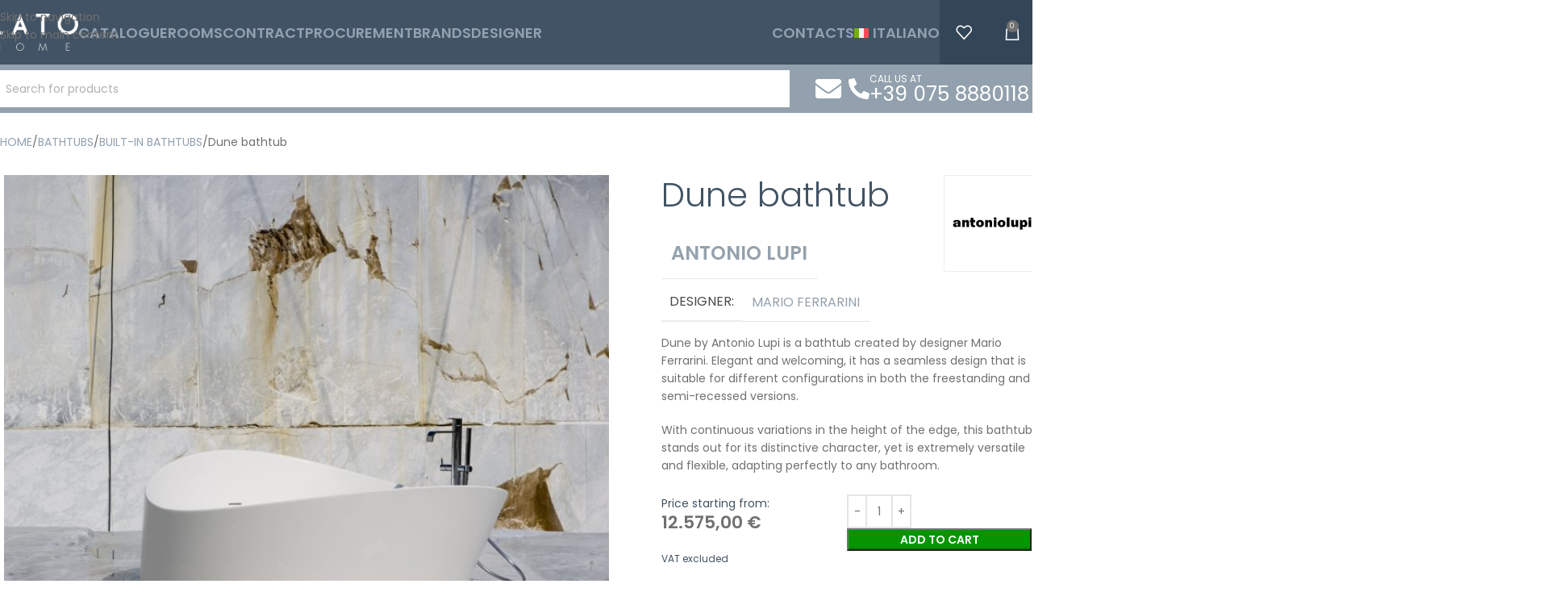

--- FILE ---
content_type: text/html; charset=UTF-8
request_url: https://www.latohome.com/en/dune-bathtub/
body_size: 60041
content:
<!DOCTYPE html>
<html lang="en-US">
<head><meta charset="UTF-8"><script>if(navigator.userAgent.match(/MSIE|Internet Explorer/i)||navigator.userAgent.match(/Trident\/7\..*?rv:11/i)){var href=document.location.href;if(!href.match(/[?&]nowprocket/)){if(href.indexOf("?")==-1){if(href.indexOf("#")==-1){document.location.href=href+"?nowprocket=1"}else{document.location.href=href.replace("#","?nowprocket=1#")}}else{if(href.indexOf("#")==-1){document.location.href=href+"&nowprocket=1"}else{document.location.href=href.replace("#","&nowprocket=1#")}}}}</script><script>(()=>{class RocketLazyLoadScripts{constructor(){this.v="2.0.4",this.userEvents=["keydown","keyup","mousedown","mouseup","mousemove","mouseover","mouseout","touchmove","touchstart","touchend","touchcancel","wheel","click","dblclick","input"],this.attributeEvents=["onblur","onclick","oncontextmenu","ondblclick","onfocus","onmousedown","onmouseenter","onmouseleave","onmousemove","onmouseout","onmouseover","onmouseup","onmousewheel","onscroll","onsubmit"]}async t(){this.i(),this.o(),/iP(ad|hone)/.test(navigator.userAgent)&&this.h(),this.u(),this.l(this),this.m(),this.k(this),this.p(this),this._(),await Promise.all([this.R(),this.L()]),this.lastBreath=Date.now(),this.S(this),this.P(),this.D(),this.O(),this.M(),await this.C(this.delayedScripts.normal),await this.C(this.delayedScripts.defer),await this.C(this.delayedScripts.async),await this.T(),await this.F(),await this.j(),await this.A(),window.dispatchEvent(new Event("rocket-allScriptsLoaded")),this.everythingLoaded=!0,this.lastTouchEnd&&await new Promise(t=>setTimeout(t,500-Date.now()+this.lastTouchEnd)),this.I(),this.H(),this.U(),this.W()}i(){this.CSPIssue=sessionStorage.getItem("rocketCSPIssue"),document.addEventListener("securitypolicyviolation",t=>{this.CSPIssue||"script-src-elem"!==t.violatedDirective||"data"!==t.blockedURI||(this.CSPIssue=!0,sessionStorage.setItem("rocketCSPIssue",!0))},{isRocket:!0})}o(){window.addEventListener("pageshow",t=>{this.persisted=t.persisted,this.realWindowLoadedFired=!0},{isRocket:!0}),window.addEventListener("pagehide",()=>{this.onFirstUserAction=null},{isRocket:!0})}h(){let t;function e(e){t=e}window.addEventListener("touchstart",e,{isRocket:!0}),window.addEventListener("touchend",function i(o){o.changedTouches[0]&&t.changedTouches[0]&&Math.abs(o.changedTouches[0].pageX-t.changedTouches[0].pageX)<10&&Math.abs(o.changedTouches[0].pageY-t.changedTouches[0].pageY)<10&&o.timeStamp-t.timeStamp<200&&(window.removeEventListener("touchstart",e,{isRocket:!0}),window.removeEventListener("touchend",i,{isRocket:!0}),"INPUT"===o.target.tagName&&"text"===o.target.type||(o.target.dispatchEvent(new TouchEvent("touchend",{target:o.target,bubbles:!0})),o.target.dispatchEvent(new MouseEvent("mouseover",{target:o.target,bubbles:!0})),o.target.dispatchEvent(new PointerEvent("click",{target:o.target,bubbles:!0,cancelable:!0,detail:1,clientX:o.changedTouches[0].clientX,clientY:o.changedTouches[0].clientY})),event.preventDefault()))},{isRocket:!0})}q(t){this.userActionTriggered||("mousemove"!==t.type||this.firstMousemoveIgnored?"keyup"===t.type||"mouseover"===t.type||"mouseout"===t.type||(this.userActionTriggered=!0,this.onFirstUserAction&&this.onFirstUserAction()):this.firstMousemoveIgnored=!0),"click"===t.type&&t.preventDefault(),t.stopPropagation(),t.stopImmediatePropagation(),"touchstart"===this.lastEvent&&"touchend"===t.type&&(this.lastTouchEnd=Date.now()),"click"===t.type&&(this.lastTouchEnd=0),this.lastEvent=t.type,t.composedPath&&t.composedPath()[0].getRootNode()instanceof ShadowRoot&&(t.rocketTarget=t.composedPath()[0]),this.savedUserEvents.push(t)}u(){this.savedUserEvents=[],this.userEventHandler=this.q.bind(this),this.userEvents.forEach(t=>window.addEventListener(t,this.userEventHandler,{passive:!1,isRocket:!0})),document.addEventListener("visibilitychange",this.userEventHandler,{isRocket:!0})}U(){this.userEvents.forEach(t=>window.removeEventListener(t,this.userEventHandler,{passive:!1,isRocket:!0})),document.removeEventListener("visibilitychange",this.userEventHandler,{isRocket:!0}),this.savedUserEvents.forEach(t=>{(t.rocketTarget||t.target).dispatchEvent(new window[t.constructor.name](t.type,t))})}m(){const t="return false",e=Array.from(this.attributeEvents,t=>"data-rocket-"+t),i="["+this.attributeEvents.join("],[")+"]",o="[data-rocket-"+this.attributeEvents.join("],[data-rocket-")+"]",s=(e,i,o)=>{o&&o!==t&&(e.setAttribute("data-rocket-"+i,o),e["rocket"+i]=new Function("event",o),e.setAttribute(i,t))};new MutationObserver(t=>{for(const n of t)"attributes"===n.type&&(n.attributeName.startsWith("data-rocket-")||this.everythingLoaded?n.attributeName.startsWith("data-rocket-")&&this.everythingLoaded&&this.N(n.target,n.attributeName.substring(12)):s(n.target,n.attributeName,n.target.getAttribute(n.attributeName))),"childList"===n.type&&n.addedNodes.forEach(t=>{if(t.nodeType===Node.ELEMENT_NODE)if(this.everythingLoaded)for(const i of[t,...t.querySelectorAll(o)])for(const t of i.getAttributeNames())e.includes(t)&&this.N(i,t.substring(12));else for(const e of[t,...t.querySelectorAll(i)])for(const t of e.getAttributeNames())this.attributeEvents.includes(t)&&s(e,t,e.getAttribute(t))})}).observe(document,{subtree:!0,childList:!0,attributeFilter:[...this.attributeEvents,...e]})}I(){this.attributeEvents.forEach(t=>{document.querySelectorAll("[data-rocket-"+t+"]").forEach(e=>{this.N(e,t)})})}N(t,e){const i=t.getAttribute("data-rocket-"+e);i&&(t.setAttribute(e,i),t.removeAttribute("data-rocket-"+e))}k(t){Object.defineProperty(HTMLElement.prototype,"onclick",{get(){return this.rocketonclick||null},set(e){this.rocketonclick=e,this.setAttribute(t.everythingLoaded?"onclick":"data-rocket-onclick","this.rocketonclick(event)")}})}S(t){function e(e,i){let o=e[i];e[i]=null,Object.defineProperty(e,i,{get:()=>o,set(s){t.everythingLoaded?o=s:e["rocket"+i]=o=s}})}e(document,"onreadystatechange"),e(window,"onload"),e(window,"onpageshow");try{Object.defineProperty(document,"readyState",{get:()=>t.rocketReadyState,set(e){t.rocketReadyState=e},configurable:!0}),document.readyState="loading"}catch(t){console.log("WPRocket DJE readyState conflict, bypassing")}}l(t){this.originalAddEventListener=EventTarget.prototype.addEventListener,this.originalRemoveEventListener=EventTarget.prototype.removeEventListener,this.savedEventListeners=[],EventTarget.prototype.addEventListener=function(e,i,o){o&&o.isRocket||!t.B(e,this)&&!t.userEvents.includes(e)||t.B(e,this)&&!t.userActionTriggered||e.startsWith("rocket-")||t.everythingLoaded?t.originalAddEventListener.call(this,e,i,o):(t.savedEventListeners.push({target:this,remove:!1,type:e,func:i,options:o}),"mouseenter"!==e&&"mouseleave"!==e||t.originalAddEventListener.call(this,e,t.savedUserEvents.push,o))},EventTarget.prototype.removeEventListener=function(e,i,o){o&&o.isRocket||!t.B(e,this)&&!t.userEvents.includes(e)||t.B(e,this)&&!t.userActionTriggered||e.startsWith("rocket-")||t.everythingLoaded?t.originalRemoveEventListener.call(this,e,i,o):t.savedEventListeners.push({target:this,remove:!0,type:e,func:i,options:o})}}J(t,e){this.savedEventListeners=this.savedEventListeners.filter(i=>{let o=i.type,s=i.target||window;return e!==o||t!==s||(this.B(o,s)&&(i.type="rocket-"+o),this.$(i),!1)})}H(){EventTarget.prototype.addEventListener=this.originalAddEventListener,EventTarget.prototype.removeEventListener=this.originalRemoveEventListener,this.savedEventListeners.forEach(t=>this.$(t))}$(t){t.remove?this.originalRemoveEventListener.call(t.target,t.type,t.func,t.options):this.originalAddEventListener.call(t.target,t.type,t.func,t.options)}p(t){let e;function i(e){return t.everythingLoaded?e:e.split(" ").map(t=>"load"===t||t.startsWith("load.")?"rocket-jquery-load":t).join(" ")}function o(o){function s(e){const s=o.fn[e];o.fn[e]=o.fn.init.prototype[e]=function(){return this[0]===window&&t.userActionTriggered&&("string"==typeof arguments[0]||arguments[0]instanceof String?arguments[0]=i(arguments[0]):"object"==typeof arguments[0]&&Object.keys(arguments[0]).forEach(t=>{const e=arguments[0][t];delete arguments[0][t],arguments[0][i(t)]=e})),s.apply(this,arguments),this}}if(o&&o.fn&&!t.allJQueries.includes(o)){const e={DOMContentLoaded:[],"rocket-DOMContentLoaded":[]};for(const t in e)document.addEventListener(t,()=>{e[t].forEach(t=>t())},{isRocket:!0});o.fn.ready=o.fn.init.prototype.ready=function(i){function s(){parseInt(o.fn.jquery)>2?setTimeout(()=>i.bind(document)(o)):i.bind(document)(o)}return"function"==typeof i&&(t.realDomReadyFired?!t.userActionTriggered||t.fauxDomReadyFired?s():e["rocket-DOMContentLoaded"].push(s):e.DOMContentLoaded.push(s)),o([])},s("on"),s("one"),s("off"),t.allJQueries.push(o)}e=o}t.allJQueries=[],o(window.jQuery),Object.defineProperty(window,"jQuery",{get:()=>e,set(t){o(t)}})}P(){const t=new Map;document.write=document.writeln=function(e){const i=document.currentScript,o=document.createRange(),s=i.parentElement;let n=t.get(i);void 0===n&&(n=i.nextSibling,t.set(i,n));const c=document.createDocumentFragment();o.setStart(c,0),c.appendChild(o.createContextualFragment(e)),s.insertBefore(c,n)}}async R(){return new Promise(t=>{this.userActionTriggered?t():this.onFirstUserAction=t})}async L(){return new Promise(t=>{document.addEventListener("DOMContentLoaded",()=>{this.realDomReadyFired=!0,t()},{isRocket:!0})})}async j(){return this.realWindowLoadedFired?Promise.resolve():new Promise(t=>{window.addEventListener("load",t,{isRocket:!0})})}M(){this.pendingScripts=[];this.scriptsMutationObserver=new MutationObserver(t=>{for(const e of t)e.addedNodes.forEach(t=>{"SCRIPT"!==t.tagName||t.noModule||t.isWPRocket||this.pendingScripts.push({script:t,promise:new Promise(e=>{const i=()=>{const i=this.pendingScripts.findIndex(e=>e.script===t);i>=0&&this.pendingScripts.splice(i,1),e()};t.addEventListener("load",i,{isRocket:!0}),t.addEventListener("error",i,{isRocket:!0}),setTimeout(i,1e3)})})})}),this.scriptsMutationObserver.observe(document,{childList:!0,subtree:!0})}async F(){await this.X(),this.pendingScripts.length?(await this.pendingScripts[0].promise,await this.F()):this.scriptsMutationObserver.disconnect()}D(){this.delayedScripts={normal:[],async:[],defer:[]},document.querySelectorAll("script[type$=rocketlazyloadscript]").forEach(t=>{t.hasAttribute("data-rocket-src")?t.hasAttribute("async")&&!1!==t.async?this.delayedScripts.async.push(t):t.hasAttribute("defer")&&!1!==t.defer||"module"===t.getAttribute("data-rocket-type")?this.delayedScripts.defer.push(t):this.delayedScripts.normal.push(t):this.delayedScripts.normal.push(t)})}async _(){await this.L();let t=[];document.querySelectorAll("script[type$=rocketlazyloadscript][data-rocket-src]").forEach(e=>{let i=e.getAttribute("data-rocket-src");if(i&&!i.startsWith("data:")){i.startsWith("//")&&(i=location.protocol+i);try{const o=new URL(i).origin;o!==location.origin&&t.push({src:o,crossOrigin:e.crossOrigin||"module"===e.getAttribute("data-rocket-type")})}catch(t){}}}),t=[...new Map(t.map(t=>[JSON.stringify(t),t])).values()],this.Y(t,"preconnect")}async G(t){if(await this.K(),!0!==t.noModule||!("noModule"in HTMLScriptElement.prototype))return new Promise(e=>{let i;function o(){(i||t).setAttribute("data-rocket-status","executed"),e()}try{if(navigator.userAgent.includes("Firefox/")||""===navigator.vendor||this.CSPIssue)i=document.createElement("script"),[...t.attributes].forEach(t=>{let e=t.nodeName;"type"!==e&&("data-rocket-type"===e&&(e="type"),"data-rocket-src"===e&&(e="src"),i.setAttribute(e,t.nodeValue))}),t.text&&(i.text=t.text),t.nonce&&(i.nonce=t.nonce),i.hasAttribute("src")?(i.addEventListener("load",o,{isRocket:!0}),i.addEventListener("error",()=>{i.setAttribute("data-rocket-status","failed-network"),e()},{isRocket:!0}),setTimeout(()=>{i.isConnected||e()},1)):(i.text=t.text,o()),i.isWPRocket=!0,t.parentNode.replaceChild(i,t);else{const i=t.getAttribute("data-rocket-type"),s=t.getAttribute("data-rocket-src");i?(t.type=i,t.removeAttribute("data-rocket-type")):t.removeAttribute("type"),t.addEventListener("load",o,{isRocket:!0}),t.addEventListener("error",i=>{this.CSPIssue&&i.target.src.startsWith("data:")?(console.log("WPRocket: CSP fallback activated"),t.removeAttribute("src"),this.G(t).then(e)):(t.setAttribute("data-rocket-status","failed-network"),e())},{isRocket:!0}),s?(t.fetchPriority="high",t.removeAttribute("data-rocket-src"),t.src=s):t.src="data:text/javascript;base64,"+window.btoa(unescape(encodeURIComponent(t.text)))}}catch(i){t.setAttribute("data-rocket-status","failed-transform"),e()}});t.setAttribute("data-rocket-status","skipped")}async C(t){const e=t.shift();return e?(e.isConnected&&await this.G(e),this.C(t)):Promise.resolve()}O(){this.Y([...this.delayedScripts.normal,...this.delayedScripts.defer,...this.delayedScripts.async],"preload")}Y(t,e){this.trash=this.trash||[];let i=!0;var o=document.createDocumentFragment();t.forEach(t=>{const s=t.getAttribute&&t.getAttribute("data-rocket-src")||t.src;if(s&&!s.startsWith("data:")){const n=document.createElement("link");n.href=s,n.rel=e,"preconnect"!==e&&(n.as="script",n.fetchPriority=i?"high":"low"),t.getAttribute&&"module"===t.getAttribute("data-rocket-type")&&(n.crossOrigin=!0),t.crossOrigin&&(n.crossOrigin=t.crossOrigin),t.integrity&&(n.integrity=t.integrity),t.nonce&&(n.nonce=t.nonce),o.appendChild(n),this.trash.push(n),i=!1}}),document.head.appendChild(o)}W(){this.trash.forEach(t=>t.remove())}async T(){try{document.readyState="interactive"}catch(t){}this.fauxDomReadyFired=!0;try{await this.K(),this.J(document,"readystatechange"),document.dispatchEvent(new Event("rocket-readystatechange")),await this.K(),document.rocketonreadystatechange&&document.rocketonreadystatechange(),await this.K(),this.J(document,"DOMContentLoaded"),document.dispatchEvent(new Event("rocket-DOMContentLoaded")),await this.K(),this.J(window,"DOMContentLoaded"),window.dispatchEvent(new Event("rocket-DOMContentLoaded"))}catch(t){console.error(t)}}async A(){try{document.readyState="complete"}catch(t){}try{await this.K(),this.J(document,"readystatechange"),document.dispatchEvent(new Event("rocket-readystatechange")),await this.K(),document.rocketonreadystatechange&&document.rocketonreadystatechange(),await this.K(),this.J(window,"load"),window.dispatchEvent(new Event("rocket-load")),await this.K(),window.rocketonload&&window.rocketonload(),await this.K(),this.allJQueries.forEach(t=>t(window).trigger("rocket-jquery-load")),await this.K(),this.J(window,"pageshow");const t=new Event("rocket-pageshow");t.persisted=this.persisted,window.dispatchEvent(t),await this.K(),window.rocketonpageshow&&window.rocketonpageshow({persisted:this.persisted})}catch(t){console.error(t)}}async K(){Date.now()-this.lastBreath>45&&(await this.X(),this.lastBreath=Date.now())}async X(){return document.hidden?new Promise(t=>setTimeout(t)):new Promise(t=>requestAnimationFrame(t))}B(t,e){return e===document&&"readystatechange"===t||(e===document&&"DOMContentLoaded"===t||(e===window&&"DOMContentLoaded"===t||(e===window&&"load"===t||e===window&&"pageshow"===t)))}static run(){(new RocketLazyLoadScripts).t()}}RocketLazyLoadScripts.run()})();</script>
	
	<link rel="profile" href="https://gmpg.org/xfn/11">
	<link rel="pingback" href="https://www.latohome.com/xmlrpc.php">

	<meta name='robots' content='index, follow, max-image-preview:large, max-snippet:-1, max-video-preview:-1' />
	<style>img:is([sizes="auto" i], [sizes^="auto," i]) { contain-intrinsic-size: 3000px 1500px }</style>
	
<!-- Google Tag Manager for WordPress by gtm4wp.com -->
<script data-cfasync="false" data-pagespeed-no-defer>
	var gtm4wp_datalayer_name = "dataLayer";
	var dataLayer = dataLayer || [];
</script>
<!-- End Google Tag Manager for WordPress by gtm4wp.com -->
	<!-- This site is optimized with the Yoast SEO plugin v26.8 - https://yoast.com/product/yoast-seo-wordpress/ -->
	<title>Dune bathtub - Lato Home</title>
<link data-rocket-preload as="style" href="https://fonts.googleapis.com/css2?family=Poppins:wght@100;300&#038;display=swap" rel="preload">
<link data-rocket-preload as="style" href="https://fonts.googleapis.com/css?family=Poppins%3A400%2C600%2C500%2C700&#038;display=swap" rel="preload">
<link href="https://fonts.googleapis.com/css2?family=Poppins:wght@100;300&#038;display=swap" media="print" onload="this.media=&#039;all&#039;" rel="stylesheet">
<noscript data-wpr-hosted-gf-parameters=""><link rel="stylesheet" href="https://fonts.googleapis.com/css2?family=Poppins:wght@100;300&#038;display=swap"></noscript>
<link href="https://fonts.googleapis.com/css?family=Poppins%3A400%2C600%2C500%2C700&#038;display=swap" media="print" onload="this.media=&#039;all&#039;" rel="stylesheet">
<noscript data-wpr-hosted-gf-parameters=""><link rel="stylesheet" href="https://fonts.googleapis.com/css?family=Poppins%3A400%2C600%2C500%2C700&#038;display=swap"></noscript>
	<meta name="description" content="Dune by Antonio Lupi is a bathtub created by designer Mario Ferrarini. Elegant and welcoming, it has a seamless design that is suitable for different configurations in both the freestanding and semi-recessed versions. With continuous variations in the height of the edge, this bathtub stands out for its distinctive character, yet is extremely versatile and flexible, adapting perfectly to any bathroom." />
	<link rel="canonical" href="https://www.latohome.com/en/dune-bathtub/" />
	<meta property="og:locale" content="en_US" />
	<meta property="og:type" content="article" />
	<meta property="og:title" content="Dune bathtub - Lato Home" />
	<meta property="og:description" content="Dune by Antonio Lupi is a bathtub created by designer Mario Ferrarini. Elegant and welcoming, it has a seamless design that is suitable for different configurations in both the freestanding and semi-recessed versions. With continuous variations in the height of the edge, this bathtub stands out for its distinctive character, yet is extremely versatile and flexible, adapting perfectly to any bathroom." />
	<meta property="og:url" content="https://www.latohome.com/en/dune-bathtub/" />
	<meta property="og:site_name" content="Lato Home" />
	<meta property="article:publisher" content="https://www.facebook.com/people/Lato-Home/100086173636294/" />
	<meta property="article:modified_time" content="2024-05-13T07:14:08+00:00" />
	<meta property="og:image" content="https://www.latohome.com/wp-content/uploads/2023/07/antoniolupi-vasca-dune-4-scaled.jpg" />
	<meta property="og:image:width" content="2560" />
	<meta property="og:image:height" content="2177" />
	<meta property="og:image:type" content="image/jpeg" />
	<meta name="twitter:card" content="summary_large_image" />
	<script type="application/ld+json" class="yoast-schema-graph">{"@context":"https://schema.org","@graph":[{"@type":"WebPage","@id":"https://www.latohome.com/en/dune-bathtub/","url":"https://www.latohome.com/en/dune-bathtub/","name":"Dune bathtub - Lato Home","isPartOf":{"@id":"https://www.latohome.com/en/#website"},"primaryImageOfPage":{"@id":"https://www.latohome.com/en/dune-bathtub/#primaryimage"},"image":{"@id":"https://www.latohome.com/en/dune-bathtub/#primaryimage"},"thumbnailUrl":"https://www.latohome.com/wp-content/uploads/2023/07/antoniolupi-vasca-dune-4-scaled.jpg","datePublished":"2023-08-01T10:02:45+00:00","dateModified":"2024-05-13T07:14:08+00:00","description":"Dune by Antonio Lupi is a bathtub created by designer Mario Ferrarini. Elegant and welcoming, it has a seamless design that is suitable for different configurations in both the freestanding and semi-recessed versions. With continuous variations in the height of the edge, this bathtub stands out for its distinctive character, yet is extremely versatile and flexible, adapting perfectly to any bathroom.","breadcrumb":{"@id":"https://www.latohome.com/en/dune-bathtub/#breadcrumb"},"inLanguage":"en-US","potentialAction":[{"@type":"ReadAction","target":["https://www.latohome.com/en/dune-bathtub/"]}]},{"@type":"ImageObject","inLanguage":"en-US","@id":"https://www.latohome.com/en/dune-bathtub/#primaryimage","url":"https://www.latohome.com/wp-content/uploads/2023/07/antoniolupi-vasca-dune-4-scaled.jpg","contentUrl":"https://www.latohome.com/wp-content/uploads/2023/07/antoniolupi-vasca-dune-4-scaled.jpg","width":2560,"height":2177,"caption":"Antonio Lupi vasca da bagno Dune"},{"@type":"BreadcrumbList","@id":"https://www.latohome.com/en/dune-bathtub/#breadcrumb","itemListElement":[{"@type":"ListItem","position":1,"name":"Home","item":"https://www.latohome.com/en/"},{"@type":"ListItem","position":2,"name":"Catalogue","item":"https://www.latohome.com/en/catalogue/"},{"@type":"ListItem","position":3,"name":"Dune bathtub"}]},{"@type":"WebSite","@id":"https://www.latohome.com/en/#website","url":"https://www.latohome.com/en/","name":"LATOHOME","description":"Arreda la tua casa con stile","publisher":{"@id":"https://www.latohome.com/en/#organization"},"alternateName":"latohome.it","potentialAction":[{"@type":"SearchAction","target":{"@type":"EntryPoint","urlTemplate":"https://www.latohome.com/en/?s={search_term_string}"},"query-input":{"@type":"PropertyValueSpecification","valueRequired":true,"valueName":"search_term_string"}}],"inLanguage":"en-US"},{"@type":"Organization","@id":"https://www.latohome.com/en/#organization","name":"LATOHOME","alternateName":"latohome.it","url":"https://www.latohome.com/en/","logo":{"@type":"ImageObject","inLanguage":"en-US","@id":"https://www.latohome.com/en/#/schema/logo/image/","url":"https://www.latohome.com/wp-content/uploads/2022/09/Logo-LATO-orizzontale.svg","contentUrl":"https://www.latohome.com/wp-content/uploads/2022/09/Logo-LATO-orizzontale.svg","width":468,"height":201,"caption":"LATOHOME"},"image":{"@id":"https://www.latohome.com/en/#/schema/logo/image/"},"sameAs":["https://www.facebook.com/people/Lato-Home/100086173636294/","https://www.linkedin.com/company/lato-home/","https://www.instagram.com/latohome/"]}]}</script>
	<!-- / Yoast SEO plugin. -->


<link rel='dns-prefetch' href='//fonts.googleapis.com' />
<link href='https://fonts.gstatic.com' crossorigin rel='preconnect' />
<link rel="alternate" type="application/rss+xml" title="Lato Home &raquo; Feed" href="https://www.latohome.com/en/feed/" />
<link data-minify="1" rel='stylesheet' id='a-z-listing-block-css' href='https://www.latohome.com/wp-content/cache/min/1/wp-content/plugins/a-z-listing/css/a-z-listing-default.css?ver=1769543167' type='text/css' media='all' />
<style id='safe-svg-svg-icon-style-inline-css' type='text/css'>
.safe-svg-cover{text-align:center}.safe-svg-cover .safe-svg-inside{display:inline-block;max-width:100%}.safe-svg-cover svg{fill:currentColor;height:100%;max-height:100%;max-width:100%;width:100%}

</style>
<style id='joinchat-button-style-inline-css' type='text/css'>
.wp-block-joinchat-button{border:none!important;text-align:center}.wp-block-joinchat-button figure{display:table;margin:0 auto;padding:0}.wp-block-joinchat-button figcaption{font:normal normal 400 .6em/2em var(--wp--preset--font-family--system-font,sans-serif);margin:0;padding:0}.wp-block-joinchat-button .joinchat-button__qr{background-color:#fff;border:6px solid #25d366;border-radius:30px;box-sizing:content-box;display:block;height:200px;margin:auto;overflow:hidden;padding:10px;width:200px}.wp-block-joinchat-button .joinchat-button__qr canvas,.wp-block-joinchat-button .joinchat-button__qr img{display:block;margin:auto}.wp-block-joinchat-button .joinchat-button__link{align-items:center;background-color:#25d366;border:6px solid #25d366;border-radius:30px;display:inline-flex;flex-flow:row nowrap;justify-content:center;line-height:1.25em;margin:0 auto;text-decoration:none}.wp-block-joinchat-button .joinchat-button__link:before{background:transparent var(--joinchat-ico) no-repeat center;background-size:100%;content:"";display:block;height:1.5em;margin:-.75em .75em -.75em 0;width:1.5em}.wp-block-joinchat-button figure+.joinchat-button__link{margin-top:10px}@media (orientation:landscape)and (min-height:481px),(orientation:portrait)and (min-width:481px){.wp-block-joinchat-button.joinchat-button--qr-only figure+.joinchat-button__link{display:none}}@media (max-width:480px),(orientation:landscape)and (max-height:480px){.wp-block-joinchat-button figure{display:none}}

</style>
<style id='woocommerce-inline-inline-css' type='text/css'>
.woocommerce form .form-row .required { visibility: visible; }
</style>
<link rel='stylesheet' id='wpml-legacy-vertical-list-0-css' href='https://www.latohome.com/wp-content/plugins/sitepress-multilingual-cms/templates/language-switchers/legacy-list-vertical/style.min.css?ver=1' type='text/css' media='all' />
<link rel='stylesheet' id='wpml-menu-item-0-css' href='https://www.latohome.com/wp-content/plugins/sitepress-multilingual-cms/templates/language-switchers/menu-item/style.min.css?ver=1' type='text/css' media='all' />
<link rel='stylesheet' id='e-animation-slideInUp-css' href='https://www.latohome.com/wp-content/plugins/elementor/assets/lib/animations/styles/slideInUp.min.css?ver=3.34.3' type='text/css' media='all' />
<link rel='stylesheet' id='elementor-frontend-css' href='https://www.latohome.com/wp-content/plugins/elementor/assets/css/frontend.min.css?ver=3.34.3' type='text/css' media='all' />
<link rel='stylesheet' id='e-popup-css' href='https://www.latohome.com/wp-content/plugins/elementor-pro/assets/css/conditionals/popup.min.css?ver=3.33.2' type='text/css' media='all' />
<link rel='stylesheet' id='widget-icon-list-css' href='https://www.latohome.com/wp-content/plugins/elementor/assets/css/widget-icon-list.min.css?ver=3.34.3' type='text/css' media='all' />
<link rel='stylesheet' id='e-animation-fadeInUp-css' href='https://www.latohome.com/wp-content/plugins/elementor/assets/lib/animations/styles/fadeInUp.min.css?ver=3.34.3' type='text/css' media='all' />
<link rel='stylesheet' id='widget-image-css' href='https://www.latohome.com/wp-content/plugins/elementor/assets/css/widget-image.min.css?ver=3.34.3' type='text/css' media='all' />
<link data-minify="1" rel='stylesheet' id='elementor-post-16-css' href='https://www.latohome.com/wp-content/cache/min/1/wp-content/uploads/elementor/css/post-16.css?ver=1769543167' type='text/css' media='all' />
<link data-minify="1" rel='stylesheet' id='elementor-post-31792-css' href='https://www.latohome.com/wp-content/cache/min/1/wp-content/uploads/elementor/css/post-31792.css?ver=1769543167' type='text/css' media='all' />
<link data-minify="1" rel='stylesheet' id='elementor-post-16973-css' href='https://www.latohome.com/wp-content/cache/min/1/wp-content/uploads/elementor/css/post-16973.css?ver=1769543167' type='text/css' media='all' />
<link data-minify="1" rel='stylesheet' id='elementor-post-15718-css' href='https://www.latohome.com/wp-content/cache/min/1/wp-content/uploads/elementor/css/post-15718.css?ver=1769543167' type='text/css' media='all' />
<link data-minify="1" rel='stylesheet' id='dashicons-css' href='https://www.latohome.com/wp-content/cache/min/1/wp-includes/css/dashicons.min.css?ver=1769543167' type='text/css' media='all' />
<link data-minify="1" rel='stylesheet' id='a-z-listing-css' href='https://www.latohome.com/wp-content/cache/min/1/wp-content/plugins/a-z-listing/css/a-z-listing-default.css?ver=1769543167' type='text/css' media='all' />
<link data-minify="1" rel='stylesheet' id='sib-front-css-css' href='https://www.latohome.com/wp-content/cache/min/1/wp-content/plugins/mailin/css/mailin-front.css?ver=1769543167' type='text/css' media='all' />
<link rel='stylesheet' id='wd-style-base-css' href='https://www.latohome.com/wp-content/themes/woodmart/css/parts/base.min.css?ver=8.3.9' type='text/css' media='all' />
<link rel='stylesheet' id='wd-helpers-wpb-elem-css' href='https://www.latohome.com/wp-content/themes/woodmart/css/parts/helpers-wpb-elem.min.css?ver=8.3.9' type='text/css' media='all' />
<link rel='stylesheet' id='wd-wpml-css' href='https://www.latohome.com/wp-content/themes/woodmart/css/parts/int-wpml.min.css?ver=8.3.9' type='text/css' media='all' />
<link rel='stylesheet' id='wd-int-wpml-curr-switch-css' href='https://www.latohome.com/wp-content/themes/woodmart/css/parts/int-wpml-curr-switch.min.css?ver=8.3.9' type='text/css' media='all' />
<link rel='stylesheet' id='wd-elementor-base-css' href='https://www.latohome.com/wp-content/themes/woodmart/css/parts/int-elem-base.min.css?ver=8.3.9' type='text/css' media='all' />
<link rel='stylesheet' id='wd-elementor-pro-base-css' href='https://www.latohome.com/wp-content/themes/woodmart/css/parts/int-elementor-pro.min.css?ver=8.3.9' type='text/css' media='all' />
<link rel='stylesheet' id='wd-woocommerce-base-css' href='https://www.latohome.com/wp-content/themes/woodmart/css/parts/woocommerce-base.min.css?ver=8.3.9' type='text/css' media='all' />
<link rel='stylesheet' id='wd-mod-star-rating-css' href='https://www.latohome.com/wp-content/themes/woodmart/css/parts/mod-star-rating.min.css?ver=8.3.9' type='text/css' media='all' />
<link rel='stylesheet' id='wd-woocommerce-block-notices-css' href='https://www.latohome.com/wp-content/themes/woodmart/css/parts/woo-mod-block-notices.min.css?ver=8.3.9' type='text/css' media='all' />
<link rel='stylesheet' id='wd-woo-mod-quantity-css' href='https://www.latohome.com/wp-content/themes/woodmart/css/parts/woo-mod-quantity.min.css?ver=8.3.9' type='text/css' media='all' />
<link rel='stylesheet' id='wd-woo-single-prod-el-base-css' href='https://www.latohome.com/wp-content/themes/woodmart/css/parts/woo-single-prod-el-base.min.css?ver=8.3.9' type='text/css' media='all' />
<link rel='stylesheet' id='wd-woo-mod-stock-status-css' href='https://www.latohome.com/wp-content/themes/woodmart/css/parts/woo-mod-stock-status.min.css?ver=8.3.9' type='text/css' media='all' />
<link rel='stylesheet' id='wd-woo-mod-shop-attributes-css' href='https://www.latohome.com/wp-content/themes/woodmart/css/parts/woo-mod-shop-attributes.min.css?ver=8.3.9' type='text/css' media='all' />
<link rel='stylesheet' id='child-style-css' href='https://www.latohome.com/wp-content/themes/woodmart-child/style.css?ver=8.3.9' type='text/css' media='all' />
<link rel='stylesheet' id='wd-header-base-css' href='https://www.latohome.com/wp-content/themes/woodmart/css/parts/header-base.min.css?ver=8.3.9' type='text/css' media='all' />
<link rel='stylesheet' id='wd-mod-tools-css' href='https://www.latohome.com/wp-content/themes/woodmart/css/parts/mod-tools.min.css?ver=8.3.9' type='text/css' media='all' />
<link rel='stylesheet' id='wd-list-css' href='https://www.latohome.com/wp-content/themes/woodmart/css/parts/el-list.min.css?ver=8.3.9' type='text/css' media='all' />
<link rel='stylesheet' id='wd-el-list-css' href='https://www.latohome.com/wp-content/themes/woodmart/css/parts/el-list-wpb-elem.min.css?ver=8.3.9' type='text/css' media='all' />
<link rel='stylesheet' id='wd-header-elements-base-css' href='https://www.latohome.com/wp-content/themes/woodmart/css/parts/header-el-base.min.css?ver=8.3.9' type='text/css' media='all' />
<link rel='stylesheet' id='wd-header-cart-css' href='https://www.latohome.com/wp-content/themes/woodmart/css/parts/header-el-cart.min.css?ver=8.3.9' type='text/css' media='all' />
<link rel='stylesheet' id='wd-widget-shopping-cart-css' href='https://www.latohome.com/wp-content/themes/woodmart/css/parts/woo-widget-shopping-cart.min.css?ver=8.3.9' type='text/css' media='all' />
<link rel='stylesheet' id='wd-widget-product-list-css' href='https://www.latohome.com/wp-content/themes/woodmart/css/parts/woo-widget-product-list.min.css?ver=8.3.9' type='text/css' media='all' />
<link rel='stylesheet' id='wd-header-mobile-nav-dropdown-css' href='https://www.latohome.com/wp-content/themes/woodmart/css/parts/header-el-mobile-nav-dropdown.min.css?ver=8.3.9' type='text/css' media='all' />
<link rel='stylesheet' id='wd-header-search-css' href='https://www.latohome.com/wp-content/themes/woodmart/css/parts/header-el-search.min.css?ver=8.3.9' type='text/css' media='all' />
<link rel='stylesheet' id='wd-header-search-form-css' href='https://www.latohome.com/wp-content/themes/woodmart/css/parts/header-el-search-form.min.css?ver=8.3.9' type='text/css' media='all' />
<link rel='stylesheet' id='wd-wd-search-form-css' href='https://www.latohome.com/wp-content/themes/woodmart/css/parts/wd-search-form.min.css?ver=8.3.9' type='text/css' media='all' />
<link rel='stylesheet' id='wd-wd-search-results-css' href='https://www.latohome.com/wp-content/themes/woodmart/css/parts/wd-search-results.min.css?ver=8.3.9' type='text/css' media='all' />
<link rel='stylesheet' id='wd-wd-search-dropdown-css' href='https://www.latohome.com/wp-content/themes/woodmart/css/parts/wd-search-dropdown.min.css?ver=8.3.9' type='text/css' media='all' />
<link rel='stylesheet' id='wd-woo-single-prod-builder-css' href='https://www.latohome.com/wp-content/themes/woodmart/css/parts/woo-single-prod-builder.min.css?ver=8.3.9' type='text/css' media='all' />
<link rel='stylesheet' id='wd-woo-single-prod-el-gallery-css' href='https://www.latohome.com/wp-content/themes/woodmart/css/parts/woo-single-prod-el-gallery.min.css?ver=8.3.9' type='text/css' media='all' />
<link rel='stylesheet' id='wd-swiper-css' href='https://www.latohome.com/wp-content/themes/woodmart/css/parts/lib-swiper.min.css?ver=8.3.9' type='text/css' media='all' />
<link rel='stylesheet' id='wd-swiper-arrows-css' href='https://www.latohome.com/wp-content/themes/woodmart/css/parts/lib-swiper-arrows.min.css?ver=8.3.9' type='text/css' media='all' />
<link rel='stylesheet' id='wd-photoswipe-css' href='https://www.latohome.com/wp-content/themes/woodmart/css/parts/lib-photoswipe.min.css?ver=8.3.9' type='text/css' media='all' />
<link rel='stylesheet' id='wd-add-to-cart-popup-css' href='https://www.latohome.com/wp-content/themes/woodmart/css/parts/woo-opt-add-to-cart-popup.min.css?ver=8.3.9' type='text/css' media='all' />
<link rel='stylesheet' id='wd-mfp-popup-css' href='https://www.latohome.com/wp-content/themes/woodmart/css/parts/lib-magnific-popup.min.css?ver=8.3.9' type='text/css' media='all' />
<link rel='stylesheet' id='wd-mod-animations-transform-css' href='https://www.latohome.com/wp-content/themes/woodmart/css/parts/mod-animations-transform.min.css?ver=8.3.9' type='text/css' media='all' />
<link rel='stylesheet' id='wd-mod-transform-css' href='https://www.latohome.com/wp-content/themes/woodmart/css/parts/mod-transform.min.css?ver=8.3.9' type='text/css' media='all' />
<link rel='stylesheet' id='wd-product-loop-css' href='https://www.latohome.com/wp-content/themes/woodmart/css/parts/woo-product-loop.min.css?ver=8.3.9' type='text/css' media='all' />
<link rel='stylesheet' id='wd-product-loop-standard-css' href='https://www.latohome.com/wp-content/themes/woodmart/css/parts/woo-product-loop-standard.min.css?ver=8.3.9' type='text/css' media='all' />
<link rel='stylesheet' id='wd-woo-mod-add-btn-replace-css' href='https://www.latohome.com/wp-content/themes/woodmart/css/parts/woo-mod-add-btn-replace.min.css?ver=8.3.9' type='text/css' media='all' />
<link rel='stylesheet' id='wd-lazy-loading-css' href='https://www.latohome.com/wp-content/themes/woodmart/css/parts/opt-lazy-load.min.css?ver=8.3.9' type='text/css' media='all' />
<link rel='stylesheet' id='wd-woo-opt-stretch-cont-css' href='https://www.latohome.com/wp-content/themes/woodmart/css/parts/woo-opt-stretch-cont.min.css?ver=8.3.9' type='text/css' media='all' />
<link rel='stylesheet' id='wd-social-icons-css' href='https://www.latohome.com/wp-content/themes/woodmart/css/parts/el-social-icons.min.css?ver=8.3.9' type='text/css' media='all' />
<link rel='stylesheet' id='wd-text-block-css' href='https://www.latohome.com/wp-content/themes/woodmart/css/parts/el-text-block.min.css?ver=8.3.9' type='text/css' media='all' />

<style id='rocket-lazyload-inline-css' type='text/css'>
.rll-youtube-player{position:relative;padding-bottom:56.23%;height:0;overflow:hidden;max-width:100%;}.rll-youtube-player:focus-within{outline: 2px solid currentColor;outline-offset: 5px;}.rll-youtube-player iframe{position:absolute;top:0;left:0;width:100%;height:100%;z-index:100;background:0 0}.rll-youtube-player img{bottom:0;display:block;left:0;margin:auto;max-width:100%;width:100%;position:absolute;right:0;top:0;border:none;height:auto;-webkit-transition:.4s all;-moz-transition:.4s all;transition:.4s all}.rll-youtube-player img:hover{-webkit-filter:brightness(75%)}.rll-youtube-player .play{height:100%;width:100%;left:0;top:0;position:absolute;background:url(https://www.latohome.com/wp-content/plugins/wp-rocket/assets/img/youtube.png) no-repeat center;background-color: transparent !important;cursor:pointer;border:none;}
</style>
<script type="text/javascript" id="wpml-cookie-js-extra">
/* <![CDATA[ */
var wpml_cookies = {"wp-wpml_current_language":{"value":"en","expires":1,"path":"\/"}};
var wpml_cookies = {"wp-wpml_current_language":{"value":"en","expires":1,"path":"\/"}};
/* ]]> */
</script>
<script type="rocketlazyloadscript" data-minify="1" data-rocket-type="text/javascript" data-rocket-src="https://www.latohome.com/wp-content/cache/min/1/wp-content/plugins/sitepress-multilingual-cms/res/js/cookies/language-cookie.js?ver=1768918414" id="wpml-cookie-js" defer="defer" data-wp-strategy="defer"></script>
<script type="text/javascript" src="https://www.latohome.com/wp-includes/js/jquery/jquery.min.js?ver=3.7.1" id="jquery-core-js" data-rocket-defer defer></script>
<script type="text/javascript" src="https://www.latohome.com/wp-includes/js/jquery/jquery-migrate.min.js?ver=3.4.1" id="jquery-migrate-js" data-rocket-defer defer></script>
<script type="text/javascript" src="https://www.latohome.com/wp-content/plugins/woocommerce/assets/js/zoom/jquery.zoom.min.js?ver=1.7.21-wc.10.4.3" id="wc-zoom-js" defer="defer" data-wp-strategy="defer"></script>
<script type="text/javascript" id="wc-single-product-js-extra">
/* <![CDATA[ */
var wc_single_product_params = {"i18n_required_rating_text":"Please select a rating","i18n_rating_options":["1 of 5 stars","2 of 5 stars","3 of 5 stars","4 of 5 stars","5 of 5 stars"],"i18n_product_gallery_trigger_text":"View full-screen image gallery","review_rating_required":"yes","flexslider":{"rtl":false,"animation":"slide","smoothHeight":true,"directionNav":false,"controlNav":"thumbnails","slideshow":false,"animationSpeed":500,"animationLoop":false,"allowOneSlide":false},"zoom_enabled":"","zoom_options":[],"photoswipe_enabled":"","photoswipe_options":{"shareEl":false,"closeOnScroll":false,"history":false,"hideAnimationDuration":0,"showAnimationDuration":0},"flexslider_enabled":""};
/* ]]> */
</script>
<script type="text/javascript" src="https://www.latohome.com/wp-content/plugins/woocommerce/assets/js/frontend/single-product.min.js?ver=10.4.3" id="wc-single-product-js" defer="defer" data-wp-strategy="defer"></script>
<script type="text/javascript" src="https://www.latohome.com/wp-content/plugins/woocommerce/assets/js/jquery-blockui/jquery.blockUI.min.js?ver=2.7.0-wc.10.4.3" id="wc-jquery-blockui-js" defer="defer" data-wp-strategy="defer"></script>
<script type="text/javascript" src="https://www.latohome.com/wp-content/plugins/woocommerce/assets/js/js-cookie/js.cookie.min.js?ver=2.1.4-wc.10.4.3" id="wc-js-cookie-js" defer="defer" data-wp-strategy="defer"></script>
<script type="text/javascript" id="woocommerce-js-extra">
/* <![CDATA[ */
var woocommerce_params = {"ajax_url":"\/wp-admin\/admin-ajax.php?lang=en","wc_ajax_url":"\/en\/?wc-ajax=%%endpoint%%","i18n_password_show":"Show password","i18n_password_hide":"Hide password"};
/* ]]> */
</script>
<script type="rocketlazyloadscript" data-rocket-type="text/javascript" data-rocket-src="https://www.latohome.com/wp-content/plugins/woocommerce/assets/js/frontend/woocommerce.min.js?ver=10.4.3" id="woocommerce-js" defer="defer" data-wp-strategy="defer"></script>
<script type="text/javascript" id="wpml-browser-redirect-js-extra">
/* <![CDATA[ */
var wpml_browser_redirect_params = {"pageLanguage":"en","languageUrls":{"en_us":"https:\/\/www.latohome.com\/en\/dune-bathtub\/","en":"https:\/\/www.latohome.com\/en\/dune-bathtub\/","us":"https:\/\/www.latohome.com\/en\/dune-bathtub\/","it_it":"https:\/\/www.latohome.com\/prodotto\/vasca-dune\/","it":"https:\/\/www.latohome.com\/prodotto\/vasca-dune\/"},"cookie":{"name":"_icl_visitor_lang_js","domain":"www.latohome.com","path":"\/","expiration":24}};
/* ]]> */
</script>
<script data-minify="1" type="text/javascript" src="https://www.latohome.com/wp-content/cache/min/1/wp-content/plugins/sitepress-multilingual-cms/dist/js/browser-redirect/app.js?ver=1768918414" id="wpml-browser-redirect-js" data-rocket-defer defer></script>
<script type="rocketlazyloadscript" data-rocket-type="text/javascript" data-rocket-src="https://www.latohome.com/wp-content/themes/woodmart/js/libs/device.min.js?ver=8.3.9" id="wd-device-library-js" data-rocket-defer defer></script>
<script type="text/javascript" src="https://www.latohome.com/wp-content/themes/woodmart/js/scripts/global/scrollBar.min.js?ver=8.3.9" id="wd-scrollbar-js"></script>
<script type="text/javascript" id="sib-front-js-js-extra">
/* <![CDATA[ */
var sibErrMsg = {"invalidMail":"Please fill out valid email address","requiredField":"Please fill out required fields","invalidDateFormat":"Please fill out valid date format","invalidSMSFormat":"Please fill out valid phone number"};
var ajax_sib_front_object = {"ajax_url":"https:\/\/www.latohome.com\/wp-admin\/admin-ajax.php","ajax_nonce":"1782578036","flag_url":"https:\/\/www.latohome.com\/wp-content\/plugins\/mailin\/img\/flags\/"};
/* ]]> */
</script>
<script type="rocketlazyloadscript" data-minify="1" data-rocket-type="text/javascript" data-rocket-src="https://www.latohome.com/wp-content/cache/min/1/wp-content/plugins/mailin/js/mailin-front.js?ver=1768918414" id="sib-front-js-js" data-rocket-defer defer></script>
<meta name="generator" content="WPML ver:4.8.6 stt:1,27;" />

<!-- Google Tag Manager for WordPress by gtm4wp.com -->
<!-- GTM Container placement set to automatic -->
<script data-cfasync="false" data-pagespeed-no-defer>
	var dataLayer_content = {"pagePostType":"product","pagePostType2":"single-product","pagePostAuthor":"Sadithi Mahadurage"};
	dataLayer.push( dataLayer_content );
</script>
<script data-cfasync="false" data-pagespeed-no-defer>
(function(w,d,s,l,i){w[l]=w[l]||[];w[l].push({'gtm.start':
new Date().getTime(),event:'gtm.js'});var f=d.getElementsByTagName(s)[0],
j=d.createElement(s),dl=l!='dataLayer'?'&l='+l:'';j.async=true;j.src=
'//gtm.latohome.com/gtm.js?id='+i+dl;f.parentNode.insertBefore(j,f);
})(window,document,'script','dataLayer','GTM-NRTDPLZ');
</script>
<!-- End Google Tag Manager for WordPress by gtm4wp.com -->					<meta name="viewport" content="width=device-width, initial-scale=1.0, maximum-scale=1.0, user-scalable=no">
									<meta name="generator" content="speculation-rules 1.6.0">
	<noscript><style>.woocommerce-product-gallery{ opacity: 1 !important; }</style></noscript>
	<meta name="generator" content="Elementor 3.34.3; features: e_font_icon_svg, additional_custom_breakpoints; settings: css_print_method-external, google_font-enabled, font_display-swap">
<link rel="preconnect" href="https://fonts.googleapis.com">
<link rel="preconnect" href="https://fonts.gstatic.com" crossorigin>

<!-- Meta Pixel Code -->

<script type="rocketlazyloadscript">

!function(f,b,e,v,n,t,s)

{if(f.fbq)return;n=f.fbq=function(){n.callMethod?

n.callMethod.apply(n,arguments):n.queue.push(arguments)};

if(!f._fbq)f._fbq=n;n.push=n;n.loaded=!0;n.version='2.0';

n.queue=[];t=b.createElement(e);t.async=!0;

t.src=v;s=b.getElementsByTagName(e)[0];

s.parentNode.insertBefore(t,s)}(window, document,'script',

'https://connect.facebook.net/en_US/fbevents.js');

fbq('init', '1334953837178412');

fbq('track', 'PageView');

</script>

<noscript><img height="1" width="1" style="display:none"

src=https://www.facebook.com/tr?id=1334953837178412&ev=PageView&noscript=1

/></noscript>

<!-- End Meta Pixel Code -->
<script type="rocketlazyloadscript">window.addEventListener('DOMContentLoaded', function() {
jQuery(document).ready(function($) {
    var delay = 200;
    setTimeout(function() {
        jQuery('.elementor-tab-title').removeClass('elementor-active');
        jQuery('.elementor-tab-content').css('display', 'none');
    }, delay);
	
	jQuery('.brand-item').each(function() {
    // Ottieni il valore dell'attributo "title" dell'elemento <a>
    var titleValue = jQuery(this).find('a').attr('title');

    // Aggiungi il testo alla fine dell'elemento <img> all'interno dell'elemento corrente
    jQuery(this).find('img').after('<p>' + titleValue + '</p>');
  });
});
});</script>
<!-- Meta Pixel Code -->

<script type="rocketlazyloadscript">

!function(f,b,e,v,n,t,s)

{if(f.fbq)return;n=f.fbq=function(){n.callMethod?

n.callMethod.apply(n,arguments):n.queue.push(arguments)};

if(!f._fbq)f._fbq=n;n.push=n;n.loaded=!0;n.version='2.0';

n.queue=[];t=b.createElement(e);t.async=!0;

t.src=v;s=b.getElementsByTagName(e)[0];

s.parentNode.insertBefore(t,s)}(window, document,'script',

'https://connect.facebook.net/en_US/fbevents.js');

fbq('init', '1334953837178412');

fbq('track', 'PageView');

</script>

<noscript><img height="1" width="1" style="display:none"

src=https://www.facebook.com/tr?id=1334953837178412&ev=PageView&noscript=1

/></noscript>

<!-- End Meta Pixel Code -->
<style type="text/css">.recentcomments a{display:inline !important;padding:0 !important;margin:0 !important;}</style><script type="rocketlazyloadscript" data-minify="1" data-rocket-type="text/javascript" data-rocket-src="https://www.latohome.com/wp-content/cache/min/1/js/sdk-loader.js?ver=1768918414" async></script>
<script type="rocketlazyloadscript" data-rocket-type="text/javascript">
  window.Brevo = window.Brevo || [];
  window.Brevo.push(['init', {"client_key":"8elxbd54yfuajcsty11llgjd","email_id":null,"push":{"customDomain":"https:\/\/www.latohome.com\/wp-content\/plugins\/mailin\/"},"service_worker_url":"sw.js?key=${key}","frame_url":"brevo-frame.html"}]);
</script>			<style>
				.e-con.e-parent:nth-of-type(n+4):not(.e-lazyloaded):not(.e-no-lazyload),
				.e-con.e-parent:nth-of-type(n+4):not(.e-lazyloaded):not(.e-no-lazyload) * {
					background-image: none !important;
				}
				@media screen and (max-height: 1024px) {
					.e-con.e-parent:nth-of-type(n+3):not(.e-lazyloaded):not(.e-no-lazyload),
					.e-con.e-parent:nth-of-type(n+3):not(.e-lazyloaded):not(.e-no-lazyload) * {
						background-image: none !important;
					}
				}
				@media screen and (max-height: 640px) {
					.e-con.e-parent:nth-of-type(n+2):not(.e-lazyloaded):not(.e-no-lazyload),
					.e-con.e-parent:nth-of-type(n+2):not(.e-lazyloaded):not(.e-no-lazyload) * {
						background-image: none !important;
					}
				}
			</style>
			<link rel="icon" href="https://www.latohome.com/wp-content/uploads/2023/01/Favicon9.png" sizes="32x32" />
<link rel="icon" href="https://www.latohome.com/wp-content/uploads/2023/01/Favicon9.png" sizes="192x192" />
<link rel="apple-touch-icon" href="https://www.latohome.com/wp-content/uploads/2023/01/Favicon9.png" />
<meta name="msapplication-TileImage" content="https://www.latohome.com/wp-content/uploads/2023/01/Favicon9.png" />
<style>
		
		</style>			<style id="wd-style-header_252571-css" data-type="wd-style-header_252571">
				:root{
	--wd-top-bar-h: .00001px;
	--wd-top-bar-sm-h: .00001px;
	--wd-top-bar-sticky-h: .00001px;
	--wd-top-bar-brd-w: .00001px;

	--wd-header-general-h: 80px;
	--wd-header-general-sm-h: 80px;
	--wd-header-general-sticky-h: 80px;
	--wd-header-general-brd-w: .00001px;

	--wd-header-bottom-h: 60px;
	--wd-header-bottom-sm-h: 60px;
	--wd-header-bottom-sticky-h: 60px;
	--wd-header-bottom-brd-w: .00001px;

	--wd-header-clone-h: .00001px;

	--wd-header-brd-w: calc(var(--wd-top-bar-brd-w) + var(--wd-header-general-brd-w) + var(--wd-header-bottom-brd-w));
	--wd-header-h: calc(var(--wd-top-bar-h) + var(--wd-header-general-h) + var(--wd-header-bottom-h) + var(--wd-header-brd-w));
	--wd-header-sticky-h: calc(var(--wd-top-bar-sticky-h) + var(--wd-header-general-sticky-h) + var(--wd-header-bottom-sticky-h) + var(--wd-header-clone-h) + var(--wd-header-brd-w));
	--wd-header-sm-h: calc(var(--wd-top-bar-sm-h) + var(--wd-header-general-sm-h) + var(--wd-header-bottom-sm-h) + var(--wd-header-brd-w));
}


.whb-sticked .whb-general-header .wd-dropdown:not(.sub-sub-menu) {
	margin-top: 19px;
}

.whb-sticked .whb-general-header .wd-dropdown:not(.sub-sub-menu):after {
	height: 30px;
}




.whb-header-bottom .wd-dropdown {
	margin-top: 9px;
}

.whb-header-bottom .wd-dropdown:after {
	height: 20px;
}

.whb-sticked .whb-header-bottom .wd-dropdown:not(.sub-sub-menu) {
	margin-top: 9px;
}

.whb-sticked .whb-header-bottom .wd-dropdown:not(.sub-sub-menu):after {
	height: 20px;
}


		
.whb-top-bar {
	background-color: rgba(255, 255, 255, 1);
}

.whb-general-header {
	background-color: rgba(65, 83, 100, 1);border-bottom-width: 0px;border-bottom-style: solid;
}

.whb-on2vsqqyonajnb4y468t.wd-search-form.wd-header-search-form .searchform {
	--wd-form-color: rgba(177, 177, 177, 1);
	--wd-form-placeholder-color: rgba(177, 177, 177, 1);
	--wd-form-brd-color: rgba(255, 255, 255, 1);
	--wd-form-bg: rgba(255, 255, 255, 1);
}
.whb-prznen4cgykwp0qhpita.wd-search-form.wd-header-search-form-mobile .searchform {
	--wd-form-brd-color: rgba(255, 255, 255, 1);
	--wd-form-bg: rgba(255, 255, 255, 1);
}
.whb-header-bottom {
	background-color: rgba(146, 161, 173, 1);border-bottom-width: 0px;border-bottom-style: solid;
}
			</style>
						<style id="wd-style-theme_settings_default-css" data-type="wd-style-theme_settings_default">
				@font-face {
	font-weight: normal;
	font-style: normal;
	font-family: "woodmart-font";
	src: url("//www.latohome.com/wp-content/themes/woodmart/fonts/woodmart-font-1-400.woff2?v=8.3.9") format("woff2");
	font-display:swap;
}

:root {
	--wd-text-font: "Poppins", Arial, Helvetica, sans-serif;
	--wd-text-font-weight: 400;
	--wd-text-color: rgb(112,112,112);
	--wd-text-font-size: 14px;
	--wd-title-font: "Poppins", Arial, Helvetica, sans-serif;
	--wd-title-font-weight: 600;
	--wd-title-color: #242424;
	--wd-entities-title-font: "Poppins", Arial, Helvetica, sans-serif;
	--wd-entities-title-font-weight: 500;
	--wd-entities-title-color: #333333;
	--wd-entities-title-color-hover: rgb(51 51 51 / 65%);
	--wd-alternative-font: "Poppins", Arial, Helvetica, sans-serif;
	--wd-widget-title-font: "Poppins", Arial, Helvetica, sans-serif;
	--wd-widget-title-font-weight: 600;
	--wd-widget-title-transform: uppercase;
	--wd-widget-title-color: rgb(112,112,112);
	--wd-widget-title-font-size: 16px;
	--wd-header-el-font: "Poppins", Arial, Helvetica, sans-serif;
	--wd-header-el-font-weight: 700;
	--wd-header-el-transform: uppercase;
	--wd-header-el-font-size: 14px;
	--wd-otl-style: dotted;
	--wd-otl-width: 2px;
	--wd-primary-color: rgb(112,112,112);
	--wd-alternative-color: rgb(100,99,99);
	--btn-default-bgcolor: #f7f7f7;
	--btn-default-bgcolor-hover: #efefef;
	--btn-accented-bgcolor: rgb(6,149,0);
	--btn-accented-bgcolor-hover: rgb(6,149,0);
	--wd-form-brd-width: 2px;
	--notices-success-bg: #459647;
	--notices-success-color: #fff;
	--notices-warning-bg: #E0B252;
	--notices-warning-color: #fff;
	--wd-link-color: rgb(112,112,112);
	--wd-link-color-hover: rgb(112,112,112);
}
.wd-age-verify-wrap {
	--wd-popup-width: 500px;
}
.wd-popup.wd-promo-popup {
	background-color: #111111;
	background-image: url(https://www.latohome.com/wp-content/uploads/2021/08/promo-popup.jpg);
	background-repeat: no-repeat;
	background-size: cover;
	background-position: center center;
}
.wd-promo-popup-wrap {
	--wd-popup-width: 800px;
}
:is(.woodmart-archive-shop .wd-builder-off,.wd-wishlist-content,.related-and-upsells,.cart-collaterals,.wd-shop-product,.wd-fbt) .wd-products-with-bg, :is(.woodmart-archive-shop .wd-builder-off,.wd-wishlist-content,.related-and-upsells,.cart-collaterals,.wd-shop-product,.wd-fbt) .wd-products-with-bg :is(.wd-product,.wd-cat) {
	--wd-prod-bg:#F6F8F9;
	--wd-bordered-bg:#F6F8F9;
}
:is(.woodmart-woocommerce-layered-nav, .wd-product-category-filter) .wd-scroll-content {
	max-height: 250px;
}
.wd-page-title .wd-page-title-bg img {
	background-repeat: no-repeat;
	object-fit: cover;
	background-attachment: scroll;
	object-position: center center;
}
.wd-footer {
	background-color: rgb(246,248,249);
	background-image: none;
}
.mfp-wrap.wd-popup-quick-view-wrap {
	--wd-popup-width: 920px;
}
:root{
--wd-container-w: 1400px;
--wd-form-brd-radius: 0px;
--btn-default-color: #333;
--btn-default-color-hover: #333;
--btn-accented-color: #fff;
--btn-accented-color-hover: #fff;
--btn-default-brd-radius: 0px;
--btn-default-box-shadow: none;
--btn-default-box-shadow-hover: none;
--btn-default-box-shadow-active: none;
--btn-default-bottom: 0px;
--btn-accented-bottom-active: -1px;
--btn-accented-brd-radius: 0px;
--btn-accented-box-shadow: inset 0 -2px 0 rgba(0, 0, 0, .15);
--btn-accented-box-shadow-hover: inset 0 -2px 0 rgba(0, 0, 0, .15);
--wd-brd-radius: 0px;
}

@media (min-width: 1400px) {
section.elementor-section.wd-section-stretch > .elementor-container {
margin-left: auto;
margin-right: auto;
}
}



.wd-product.wd-hover-standard .wd-add-btn, .wd-product.wd-hover-quick .wd-add-btn {
display: none !important;
}

.whb-header-bottom-inner .wd-header-html {
    padding: 0px;
}

.tax-pa_brand .wd-nav-product-cat {
    display: none;
}


.wd-logo img[width]:not([src$=".svg"]) {
    width: 100%
}

.sib-default-btn {
    width: 100%;
    background-color: #92a1ad;
}

.sib-default-btn2 {
    color: #fff;
    background-color: #415364;
}

.cat-item-none {
    display: none;
}

.whb-header,
.rc-anchor-invisible,
.grecaptcha-badge {
    margin-bottom: 0px !important;
}

.product-grid-item .wd-product-brands-links a {
    font-size: 24px;
    line-height: 28px;
    font-weight: 300;
    color: #92A1AF;
}

.product-grid-item .wd-entities-title,
.product-grid-item .wd-product-cats,
.product-grid-item .wd-product-brands-links {
    font-size: 24px;
    line-height: 28px;
    font-weight: 300;
    color: #415364;
}

.title-design-centered .wd-back-btn {
    display: none;
}

.category-nav-link {
    background-color: rgb(65 83 100 / 50%);
    border-radius: 100px;
    padding: 10px 20px 10px 10px !important;
}

.wd-nav[class*="wd-style-underline"] .nav-link-text {
    color: #fff;
}

.wd-nav[class*="wd-style-underline"] .nav-link-text:after {
    display: none;
}

.wd-nav-img {
    margin-right: 10px;
    max-height: 60px;
    border-radius: 30px;
}

.title-size-large {
    padding: 150px 100px;
    box-shadow: inset 0 0 0 2000px rgb(0 0 0 / 30%);
}

.copyrights-wrapper {
    background: #425363;
    background-color: #425363;
    color: #E3E8F0;
}

.website-wrapper,
.main-page-wrapper {
/*    background-color: #F6F8F9;*/
	background-color: #fff;
}

.woocommerce-breadcrumb a,
.yoast-breadcrumb a {
    color: #92A1AF;
    text-transform: uppercase;
}

.woocommerce-breadcrumb .breadcrumb-last:last-child,
.yoast-breadcrumb .breadcrumb_last:last-child {
    margin-right: 0;
    color: #415364;
    text-transform: uppercase;
}

.wd-product-brands a {
    display: inline-block;
    color: #92A1AD;
    font-size: 52px;
    line-height: 55px;
    font-weight: 300;
}

.wd-product-brands a:hover {
    color: #92A1AD;
}

.whb-mobile-left {
    margin-left: -15px !important;
    ;
}

.whb-general-header .whb-mobile-left {
    flex: 0 !important;
}

.whb-general-header .whb-mobile-center {
    flex: 1 !important;
}

.whb-mobile-center .site-logo {
    padding-left: 15px !important;
}

.whb-color-light .wd-tools-element {
    background-color: #334658 !important;
    padding: 20px !important;
}

.wd-header-mobile-nav .wd-tools-icon:before {
    font-size: 38px !important;
}

.wd-tools-element.wd-header-mobile-nav a {
    padding-right: 7px !important;
    padding-left: 7px !important;
}

#menu-menu-main {
    margin-left: 5px;
}

.wd-nav[class*="wd-style-"]>li>a {
    color: #92A1AF;
    font-size: 18px;
    font-weight: 600;
}

.elementor-accordion {
    border-top: 0px !important;
}

.elementor-accordion {
    border-top: 1px solid #D4DFF2C7;
}

.whb-header {
    margin-bottom: 0px !important;
}


.ngg-galleryoverview {
    margin: 0px;
}

.ngg-galleryoverview.default-view .ngg-gallery-thumbnail-box {
    margin: 10px;
}

.grecaptcha-badge {
    display: none !important;
}

.brands-widget .brand-item img {
	margin-bottom:20px !important;
}

.brand-item p {
		position: absolute;
		bottom: 10px;
		margin: 0 auto;
		width: 100%;
		font-weight: bold;
		font-size: 14px;
		text-align:center;
	}

@media only screen and (width: 1180px) and (height: 746px) {
.wd-nav[class*="wd-style-"]>li>a {
	font-size: 17px;
	}
}
@media (min-width: 1025px) {
	.title-size-large {
    padding: 233px 100px;
}

.title-size-large .title {
    font-size: 56px;
}

.title-size-large {
    padding: 416px 100px 50px 100px;
}

}

@media (max-width: 576px) {
	.whb-color-light .wd-tools-element.wd-header-cart {
	background-color: initial !important;
}

.whb-header-bottom-inner [class*="wd-header-search-form"] {
    flex: 2 0 60%;
}

.woocommerce-ordering.wd-ordering-mb-icon:after {
    color: #FFFFFF;
    content: "\f119";

}

.woocommerce-ordering.wd-ordering-mb-icon:before {
    color: #FFFFFF;
    content: "ORDINA PER";
    margin-right: 5px;
    font-size: 14px;
    font-weight: 600;

}

.whb-header_252571 .wd-nav-secondary.wd-nav li a:before {
    content: '';
    margin: 0px;
}

.woocommerce-ordering.wd-ordering-mb-icon {
    background: #D4D9DE;
    padding: 28px;
    width: auto !important;
}

.wd-show-sidebar-btn.wd-style-text>a:before,
.woocommerce-ordering.wd-ordering-mb-icon:after {
    font-size: 200%;
}

.offcanvas-sidebar-mobile .shop-content-area:not(.col-lg-12) .wd-show-sidebar-btn {
    background: #405363;
    padding: 14px 20px;
}

.offcanvas-sidebar-mobile .shop-content-area:not(.col-lg-12) .wd-show-sidebar-btn a {
    color: #D4D9DE;
}

.woocommerce-result-count {
    display: none !important;
}

.wd-breadcrumbs,
.wd-single-breadcrumbs.wd-nowrap-md {
    text-align: center !important;
    margin-bottom: 0px !important;
}

.elementor-widget-wd_single_product_brands {
    margin-bottom: 0px !important;
}

.wd-product-brands a {
    display: inline-block;
    color: #92A1AD;
    font-size: 32px;
    line-height: 35px;
    font-weight: 300;
}

.ngg-gallery-thumbnail-box {
    float: left !important;
    max-width: 21% !important;
}

.ngg-galleryoverview.default-view .ngg-gallery-thumbnail-box {
    margin: 5px;
}

.megamenu_alt .list-content {
    font-size: 16px;
    font-weight: 400;
    line-height: 30px;
}

.title-size-large {
    padding: 150px 25px !important;
	text-align: center;
}


}

			</style>
			<noscript><style id="rocket-lazyload-nojs-css">.rll-youtube-player, [data-lazy-src]{display:none !important;}</style></noscript><meta name="generator" content="WP Rocket 3.20.3" data-wpr-features="wpr_delay_js wpr_defer_js wpr_minify_js wpr_lazyload_iframes wpr_minify_css wpr_preload_links wpr_desktop" /></head>

<body class="wp-singular product-template-default single single-product postid-22716 wp-custom-logo wp-theme-woodmart wp-child-theme-woodmart-child theme-woodmart woocommerce woocommerce-page woocommerce-no-js wrapper-custom  categories-accordion-on woodmart-ajax-shop-on elementor-default elementor-kit-16">
			<script type="rocketlazyloadscript" data-rocket-type="text/javascript" id="wd-flicker-fix">// Flicker fix.</script>
<!-- GTM Container placement set to automatic -->
<!-- Google Tag Manager (noscript) -->
				<noscript><iframe src="https://gtm.latohome.com/ns.html?id=GTM-NRTDPLZ" height="0" width="0" style="display:none;visibility:hidden" aria-hidden="true"></iframe></noscript>
<!-- End Google Tag Manager (noscript) -->		<div data-rocket-location-hash="1d2f525ce3ea968146219c11c5fd2e8a" class="wd-skip-links">
								<a href="#menu-menu-mobile-top-inglese" class="wd-skip-navigation btn">
						Skip to navigation					</a>
								<a href="#main-content" class="wd-skip-content btn">
				Skip to main content			</a>
		</div>
			
	
	<div data-rocket-location-hash="cac5a6d623ac7d282dcc5185b5772dc7" class="wd-page-wrapper website-wrapper">
									<header data-rocket-location-hash="f944f0fb3550d151b5413d8c88ca2585" class="whb-header whb-header_252571 whb-sticky-shadow whb-scroll-slide whb-sticky-real whb-hide-on-scroll">
					<div data-rocket-location-hash="204580e74ddd733969730c489876d875" class="whb-main-header">
	
<div class="whb-row whb-general-header whb-sticky-row whb-with-bg whb-without-border whb-color-light whb-flex-flex-middle">
	<div class="container">
		<div class="whb-flex-row whb-general-header-inner">
			<div class="whb-column whb-col-left whb-column8 whb-visible-lg">
	<div class="site-logo whb-gs8bcnxektjsro21n657">
	<a href="https://www.latohome.com/en/" class="wd-logo wd-main-logo" rel="home" aria-label="Site logo">
		<img width="469" height="201" src="https://www.latohome.com/wp-content/uploads/2023/08/logo-lato.png" class="attachment-full size-full" alt="" style="max-width:107px;" decoding="async" srcset="https://www.latohome.com/wp-content/uploads/2023/08/logo-lato.png 469w, https://www.latohome.com/wp-content/uploads/2023/08/logo-lato-170x73.png 170w" sizes="(max-width: 469px) 100vw, 469px" />	</a>
	</div>
</div>
<div class="whb-column whb-col-center whb-column9 whb-visible-lg">
	<nav class="wd-header-nav wd-header-main-nav text-left wd-design-1 whb-p2ohnqzt7vyqtiguoc50" role="navigation" aria-label="Main navigation">
	<ul id="menu-menu-main-inglese" class="menu wd-nav wd-nav-header wd-nav-main wd-style-default wd-gap-s"><li id="menu-item-30641" class="menu-item menu-item-type-post_type menu-item-object-page current_page_parent menu-item-30641 item-level-0 menu-mega-dropdown wd-event-hover menu-item-has-children" style="--wd-dropdown-width: 1370px;"><a href="https://www.latohome.com/en/catalogue/" class="woodmart-nav-link"><span class="nav-link-text">Catalogue</span></a>
<div class="wd-dropdown-menu wd-dropdown wd-design-sized color-scheme-dark">

<div class="container wd-entry-content">
			<link data-minify="1" rel="stylesheet" id="elementor-post-30958-css" href="https://www.latohome.com/wp-content/cache/min/1/wp-content/uploads/elementor/css/post-30958.css?ver=1769543167" type="text/css" media="all">
					<div data-elementor-type="wp-post" data-elementor-id="30958" class="elementor elementor-30958 elementor-30953" data-elementor-post-type="cms_block">
						<section class="wd-negative-gap elementor-section elementor-top-section elementor-element elementor-element-0f21788 elementor-section-boxed elementor-section-height-default elementor-section-height-default" data-id="0f21788" data-element_type="section" data-settings="{&quot;background_background&quot;:&quot;classic&quot;}">
						<div data-rocket-location-hash="b0f3bfc82182f04f4d2face77bbd034f" class="elementor-container elementor-column-gap-default">
					<div class="elementor-column elementor-col-25 elementor-top-column elementor-element elementor-element-264e64d" data-id="264e64d" data-element_type="column">
			<div class="elementor-widget-wrap elementor-element-populated">
						<div class="elementor-element elementor-element-a8fbeef elementor-widget elementor-widget-wd_list" data-id="a8fbeef" data-element_type="widget" data-widget_type="wd_list.default">
				<div class="elementor-widget-container">
							<ul class="wd-list color-scheme- wd-fontsize-xs wd-type-without wd-style- text-left">
											<li class="elementor-repeater-item-5e61dc0">
					
					<span class="wd-list-content list-content">
													<a  href="/en/accessories/">
								Accessories							</a>
											</span>
				</li>
											<li class="elementor-repeater-item-2a30f88">
					
					<span class="wd-list-content list-content">
													<a  href="/en/coat-racks/">
								Coat Racks							</a>
											</span>
				</li>
											<li class="elementor-repeater-item-c7be9f6">
					
					<span class="wd-list-content list-content">
													<a  href="/en/wardrobes/">
								Wardrobes							</a>
											</span>
				</li>
											<li class="elementor-repeater-item-6b2b58a">
					
					<span class="wd-list-content list-content">
													<a  href="/en/chest-of-drawers/">
								Chest of Drawers							</a>
											</span>
				</li>
											<li class="elementor-repeater-item-fc777a6">
					
					<span class="wd-list-content list-content">
													<a  href="/en/dressers-and-bedside-tables/">
								Dressers and bedside tables							</a>
											</span>
				</li>
											<li class="elementor-repeater-item-7205d42">
					
					<span class="wd-list-content list-content">
													<a  href="/en/console-tables/">
								Console tables							</a>
											</span>
				</li>
											<li class="elementor-repeater-item-18b7f1b">
					
					<span class="wd-list-content list-content">
													<a  href="/en/kitchens/">
								Kitchens							</a>
											</span>
				</li>
											<li class="elementor-repeater-item-0dc86ec">
					
					<span class="wd-list-content list-content">
													<a  href="/en/sofas/">
								Sofas							</a>
											</span>
				</li>
											<li class="elementor-repeater-item-30e5344">
					
					<span class="wd-list-content list-content">
													<a  href="/en/home-appliances/">
								Home appliances							</a>
											</span>
				</li>
											<li class="elementor-repeater-item-d009a9c">
					
					<span class="wd-list-content list-content">
													<a  href="/en/radiators/">
								Radiators							</a>
											</span>
				</li>
					</ul>

						</div>
				</div>
					</div>
		</div>
				<div class="elementor-column elementor-col-25 elementor-top-column elementor-element elementor-element-9a42cd8" data-id="9a42cd8" data-element_type="column">
			<div class="elementor-widget-wrap elementor-element-populated">
						<div class="elementor-element elementor-element-6568b78 elementor-widget elementor-widget-wd_list" data-id="6568b78" data-element_type="widget" data-widget_type="wd_list.default">
				<div class="elementor-widget-container">
							<ul class="wd-list color-scheme- wd-fontsize-xs wd-type-without wd-style- text-left">
											<li class="elementor-repeater-item-5e61dc0">
					
					<span class="wd-list-content list-content">
													<a  href="/en/lighting/">
								Lighting							</a>
											</span>
				</li>
											<li class="elementor-repeater-item-2a30f88">
					
					<span class="wd-list-content list-content">
													<a  href="/en/washbasins-and-sinks/">
								Washbasins and sinks							</a>
											</span>
				</li>
											<li class="elementor-repeater-item-c7be9f6">
					
					<span class="wd-list-content list-content">
													<a  href="/en/beds/">
								Beds							</a>
											</span>
				</li>
											<li class="elementor-repeater-item-6b2b58a">
					
					<span class="wd-list-content list-content">
													<a  href="/en/sun-loungers/">
								Sun lounger							</a>
											</span>
				</li>
											<li class="elementor-repeater-item-fc777a6">
					
					<span class="wd-list-content list-content">
													<a  href="/en/bookcases/">
								Bookcases and wall systems							</a>
											</span>
				</li>
											<li class="elementor-repeater-item-7205d42">
					
					<span class="wd-list-content list-content">
													<a  href="/en/sideboards-and-storage-units/">
								Sideboards and storage units							</a>
											</span>
				</li>
											<li class="elementor-repeater-item-18b7f1b">
					
					<span class="wd-list-content list-content">
													<a  href="/en/mattresses/">
								Mattresses							</a>
											</span>
				</li>
											<li class="elementor-repeater-item-0dc86ec">
					
					<span class="wd-list-content list-content">
													<a  href="/en/tv-units/">
								TV units							</a>
											</span>
				</li>
											<li class="elementor-repeater-item-30e5344">
					
					<span class="wd-list-content list-content">
													<a  href="/en/home-appliances/">
								Bathroom furniture							</a>
											</span>
				</li>
											<li class="elementor-repeater-item-475f6ab">
					
					<span class="wd-list-content list-content">
													<a  href="/en/sanitary-ware/">
								Sanitary Ware							</a>
											</span>
				</li>
					</ul>

						</div>
				</div>
					</div>
		</div>
				<div class="elementor-column elementor-col-25 elementor-top-column elementor-element elementor-element-f48952a" data-id="f48952a" data-element_type="column">
			<div class="elementor-widget-wrap elementor-element-populated">
						<div class="elementor-element elementor-element-fdf066f elementor-widget elementor-widget-wd_list" data-id="fdf066f" data-element_type="widget" data-widget_type="wd_list.default">
				<div class="elementor-widget-container">
							<ul class="wd-list color-scheme- wd-fontsize-xs wd-type-without wd-style- text-left">
											<li class="elementor-repeater-item-5e61dc0">
					
					<span class="wd-list-content list-content">
													<a  href="/en/benches/">
								Benches							</a>
											</span>
				</li>
											<li class="elementor-repeater-item-2a30f88">
					
					<span class="wd-list-content list-content">
													<a  href="/en/armchairs-and-chaises-longues/">
								Armchairs and chaise longue							</a>
											</span>
				</li>
											<li class="elementor-repeater-item-c7be9f6">
					
					<span class="wd-list-content list-content">
													<a  href="/en/doors-and-room-dividing-systems/">
								Doors and room dividing systems							</a>
											</span>
				</li>
											<li class="elementor-repeater-item-6b2b58a">
					
					<span class="wd-list-content list-content">
													<a  href="/en/pouffes/">
								Pouffes							</a>
											</span>
				</li>
											<li class="elementor-repeater-item-fc777a6">
					
					<span class="wd-list-content list-content">
													<a  href="/en/coverings/">
								Coverings							</a>
											</span>
				</li>
											<li class="elementor-repeater-item-7205d42">
					
					<span class="wd-list-content list-content">
													<a  href="/en/faucets/">
								Faucets							</a>
											</span>
				</li>
											<li class="elementor-repeater-item-18b7f1b">
					
					<span class="wd-list-content list-content">
													<a  href="/en/desks-and-writing-desks/">
								Desks and writing desks							</a>
											</span>
				</li>
											<li class="elementor-repeater-item-0dc86ec">
					
					<span class="wd-list-content list-content">
													<a  href="/en/chairs/">
								Chairs							</a>
											</span>
				</li>
											<li class="elementor-repeater-item-30e5344">
					
					<span class="wd-list-content list-content">
													<a  href="/en/stools/">
								Stools							</a>
											</span>
				</li>
					</ul>

						</div>
				</div>
					</div>
		</div>
				<div class="elementor-column elementor-col-25 elementor-top-column elementor-element elementor-element-b941daf" data-id="b941daf" data-element_type="column">
			<div class="elementor-widget-wrap elementor-element-populated">
						<div class="elementor-element elementor-element-7974a47 elementor-widget elementor-widget-wd_list" data-id="7974a47" data-element_type="widget" data-widget_type="wd_list.default">
				<div class="elementor-widget-container">
							<ul class="wd-list color-scheme- wd-fontsize-xs wd-type-without wd-style- text-left">
											<li class="elementor-repeater-item-5e61dc0">
					
					<span class="wd-list-content list-content">
													<a  href="/en/mirrors/">
								Mirrors							</a>
											</span>
				</li>
											<li class="elementor-repeater-item-2a30f88">
					
					<span class="wd-list-content list-content">
													<a  href="/en/bathroom-mirrors/">
								Bathroom mirrors							</a>
											</span>
				</li>
											<li class="elementor-repeater-item-c7be9f6">
					
					<span class="wd-list-content list-content">
													<a  href="/en/surfaces/">
								Surfaces							</a>
											</span>
				</li>
											<li class="elementor-repeater-item-6b2b58a">
					
					<span class="wd-list-content list-content">
													<a  href="/en/rubs/">
								Rugs							</a>
											</span>
				</li>
											<li class="elementor-repeater-item-fc777a6">
					
					<span class="wd-list-content list-content">
													<a  href="/en/tables/">
								Tables							</a>
											</span>
				</li>
											<li class="elementor-repeater-item-7205d42">
					
					<span class="wd-list-content list-content">
													<a  href="/en/small-tables/">
								Small tables							</a>
											</span>
				</li>
											<li class="elementor-repeater-item-18b7f1b">
					
					<span class="wd-list-content list-content">
													<a  href="/en/fabrics/">
								Fabrics							</a>
											</span>
				</li>
											<li class="elementor-repeater-item-0dc86ec">
					
					<span class="wd-list-content list-content">
													<a  href="/en/dressing-tables/">
								Dressing tables							</a>
											</span>
				</li>
											<li class="elementor-repeater-item-30e5344">
					
					<span class="wd-list-content list-content">
													<a  href="/en/bathtubs/">
								Bathtubs							</a>
											</span>
				</li>
					</ul>

						</div>
				</div>
					</div>
		</div>
					</div>
		</section>
				</div>
		
</div>

</div>
</li>
<li id="menu-item-30642" class="menu-item menu-item-type-post_type menu-item-object-page menu-item-30642 item-level-0 menu-mega-dropdown wd-event-hover menu-item-has-children" style="--wd-dropdown-width: 600px;"><a href="https://www.latohome.com/en/rooms/" class="woodmart-nav-link"><span class="nav-link-text">Rooms</span></a>
<div class="wd-dropdown-menu wd-dropdown wd-design-sized color-scheme-dark">

<div class="container wd-entry-content">
			<link data-minify="1" rel="stylesheet" id="elementor-post-30702-css" href="https://www.latohome.com/wp-content/cache/min/1/wp-content/uploads/elementor/css/post-30702.css?ver=1769543167" type="text/css" media="all">
					<div data-elementor-type="wp-post" data-elementor-id="30702" class="elementor elementor-30702 elementor-30687" data-elementor-post-type="cms_block">
						<section class="wd-negative-gap elementor-section elementor-top-section elementor-element elementor-element-0f21788 elementor-section-boxed elementor-section-height-default elementor-section-height-default" data-id="0f21788" data-element_type="section" data-settings="{&quot;background_background&quot;:&quot;classic&quot;}">
						<div class="elementor-container elementor-column-gap-default">
					<div class="elementor-column elementor-col-50 elementor-top-column elementor-element elementor-element-264e64d" data-id="264e64d" data-element_type="column">
			<div class="elementor-widget-wrap elementor-element-populated">
						<div class="elementor-element elementor-element-a8fbeef elementor-widget elementor-widget-wd_list" data-id="a8fbeef" data-element_type="widget" data-widget_type="wd_list.default">
				<div class="elementor-widget-container">
							<ul class="wd-list color-scheme- wd-fontsize-xs wd-type-without wd-style- text-left">
											<li class="elementor-repeater-item-5e61dc0">
					
					<span class="wd-list-content list-content">
													<a  href="/en/ambienti/entrance/">
								Entrance							</a>
											</span>
				</li>
											<li class="elementor-repeater-item-2a30f88">
					
					<span class="wd-list-content list-content">
													<a  href="/en/ambienti/living-room/">
								Living room							</a>
											</span>
				</li>
											<li class="elementor-repeater-item-c7be9f6">
					
					<span class="wd-list-content list-content">
													<a  href="/en/ambienti/kitchen/">
								Kitchen							</a>
											</span>
				</li>
											<li class="elementor-repeater-item-6b2b58a">
					
					<span class="wd-list-content list-content">
													<a  href="/en/ambienti/bedroom/">
								Bedroom							</a>
											</span>
				</li>
											<li class="elementor-repeater-item-fc777a6">
					
					<span class="wd-list-content list-content">
													<a  href="/en/ambienti/dining-room/">
								Dining Room							</a>
											</span>
				</li>
					</ul>

						</div>
				</div>
					</div>
		</div>
				<div class="elementor-column elementor-col-50 elementor-top-column elementor-element elementor-element-3b315db" data-id="3b315db" data-element_type="column">
			<div class="elementor-widget-wrap elementor-element-populated">
						<div class="elementor-element elementor-element-5717d68 elementor-widget elementor-widget-wd_list" data-id="5717d68" data-element_type="widget" data-widget_type="wd_list.default">
				<div class="elementor-widget-container">
							<ul class="wd-list color-scheme- wd-fontsize-xs wd-type-without wd-style- text-left">
											<li class="elementor-repeater-item-5e61dc0">
					
					<span class="wd-list-content list-content">
													<a  href="/en/ambienti/bathroom/">
								Bathroom							</a>
											</span>
				</li>
											<li class="elementor-repeater-item-2a30f88">
					
					<span class="wd-list-content list-content">
													<a  href="/en/ambienti/childrens-bedroom/">
								Children's bedroom							</a>
											</span>
				</li>
											<li class="elementor-repeater-item-c7be9f6">
					
					<span class="wd-list-content list-content">
													<a  href="/en/ambienti/study/">
								Study							</a>
											</span>
				</li>
											<li class="elementor-repeater-item-6b2b58a">
					
					<span class="wd-list-content list-content">
													<a  href="/en/ambienti/outdoor/">
								Outdoor							</a>
											</span>
				</li>
					</ul>

						</div>
				</div>
					</div>
		</div>
					</div>
		</section>
				</div>
		
</div>

</div>
</li>
<li id="menu-item-30643" class="menu-item menu-item-type-custom menu-item-object-custom menu-item-30643 item-level-0 menu-mega-dropdown wd-event-hover menu-item-has-children" style="--wd-dropdown-width: 200px;"><a href="#" class="woodmart-nav-link"><span class="nav-link-text">Contract</span></a>
<div class="wd-dropdown-menu wd-dropdown wd-design-sized color-scheme-dark">

<div class="container wd-entry-content">
			<link data-minify="1" rel="stylesheet" id="elementor-post-31446-css" href="https://www.latohome.com/wp-content/cache/min/1/wp-content/uploads/elementor/css/post-31446.css?ver=1769543167" type="text/css" media="all">
					<div data-elementor-type="wp-post" data-elementor-id="31446" class="elementor elementor-31446 elementor-31441" data-elementor-post-type="cms_block">
						<section class="wd-negative-gap elementor-section elementor-top-section elementor-element elementor-element-0f21788 elementor-section-boxed elementor-section-height-default elementor-section-height-default" data-id="0f21788" data-element_type="section" data-settings="{&quot;background_background&quot;:&quot;classic&quot;}">
						<div class="elementor-container elementor-column-gap-default">
					<div class="elementor-column elementor-col-100 elementor-top-column elementor-element elementor-element-264e64d" data-id="264e64d" data-element_type="column">
			<div class="elementor-widget-wrap elementor-element-populated">
						<div class="elementor-element elementor-element-a8fbeef megamenu_alt elementor-widget elementor-widget-wd_list" data-id="a8fbeef" data-element_type="widget" data-widget_type="wd_list.default">
				<div class="elementor-widget-container">
							<ul class="wd-list color-scheme- wd-fontsize-xs wd-type-without wd-style- text-left">
											<li class="elementor-repeater-item-5e61dc0">
					
					<span class="wd-list-content list-content">
													<a  href="/en/hospitality/">
								Hospitality							</a>
											</span>
				</li>
											<li class="elementor-repeater-item-2a30f88">
					
					<span class="wd-list-content list-content">
													<a  href="/en/corporate/">
								Corporate							</a>
											</span>
				</li>
					</ul>

						</div>
				</div>
					</div>
		</div>
					</div>
		</section>
				</div>
		
</div>

</div>
</li>
<li id="menu-item-31469" class="menu-item menu-item-type-post_type menu-item-object-page menu-item-31469 item-level-0 menu-simple-dropdown wd-event-hover" ><a href="https://www.latohome.com/en/procurement/" class="woodmart-nav-link"><span class="nav-link-text">Procurement</span></a></li>
<li id="menu-item-30646" class="menu-item menu-item-type-post_type menu-item-object-page menu-item-30646 item-level-0 menu-mega-dropdown wd-event-hover menu-item-has-children" style="--wd-dropdown-width: 1370px;"><a href="https://www.latohome.com/en/brands/" class="woodmart-nav-link"><span class="nav-link-text">Brands</span></a>
<div class="wd-dropdown-menu wd-dropdown wd-design-sized color-scheme-dark">

<div class="container wd-entry-content">
			<link data-minify="1" rel="stylesheet" id="elementor-post-30676-css" href="https://www.latohome.com/wp-content/cache/min/1/wp-content/uploads/elementor/css/post-30676.css?ver=1769543167" type="text/css" media="all">
					<div data-elementor-type="wp-post" data-elementor-id="30676" class="elementor elementor-30676 elementor-30609" data-elementor-post-type="cms_block">
						<section class="wd-negative-gap elementor-section elementor-top-section elementor-element elementor-element-09642db elementor-section-boxed elementor-section-height-default elementor-section-height-default" data-id="09642db" data-element_type="section" data-settings="{&quot;background_background&quot;:&quot;classic&quot;}">
						<div class="elementor-container elementor-column-gap-default">
					<div class="elementor-column elementor-col-25 elementor-top-column elementor-element elementor-element-c4e0147" data-id="c4e0147" data-element_type="column" data-settings="{&quot;background_background&quot;:&quot;classic&quot;}">
			<div class="elementor-widget-wrap elementor-element-populated">
						<div class="elementor-element elementor-element-8da87de elementor-widget elementor-widget-wd_list" data-id="8da87de" data-element_type="widget" data-widget_type="wd_list.default">
				<div class="elementor-widget-container">
							<ul class="wd-list color-scheme- wd-fontsize-xs wd-type-without wd-style- text-left">
											<li class="elementor-repeater-item-5e61dc0">
					
					<span class="wd-list-content list-content">
													<a  href="/en/brand/adl-en/">
								ADL							</a>
											</span>
				</li>
											<li class="elementor-repeater-item-2a30f88">
					
					<span class="wd-list-content list-content">
													<a  href="/en/brand/agape-en/">
								Agape							</a>
											</span>
				</li>
											<li class="elementor-repeater-item-c7be9f6">
					
					<span class="wd-list-content list-content">
													<a  href="/en/brand/antonio-lupi-en/">
								Antonio Lupi							</a>
											</span>
				</li>
											<li class="elementor-repeater-item-fc777a6">
					
					<span class="wd-list-content list-content">
													<a  href="/en/brand/arketipo-en/">
								Arketipo							</a>
											</span>
				</li>
											<li class="elementor-repeater-item-5c90434">
					
					<span class="wd-list-content list-content">
													<a  href="/en/brand/baxter-en/">
								Baxter							</a>
											</span>
				</li>
											<li class="elementor-repeater-item-f5be6f4">
					
					<span class="wd-list-content list-content">
													<a  href="/en/brand/bentley-home-en/">
								Bentley Home							</a>
											</span>
				</li>
											<li class="elementor-repeater-item-cc08dd5">
					
					<span class="wd-list-content list-content">
													<a  href="/en/brand/boca-do-lobo-en/">
								Boca do Lobo							</a>
											</span>
				</li>
											<li class="elementor-repeater-item-3e6cb46">
					
					<span class="wd-list-content list-content">
													<a  href="/en/brand/cattelan-en/">
								Cattelan							</a>
											</span>
				</li>
											<li class="elementor-repeater-item-df189e6">
					
					<span class="wd-list-content list-content">
													<a  href="/en/brand/davide-groppi-en/">
								Davide Groppi							</a>
											</span>
				</li>
											<li class="elementor-repeater-item-c931969">
					
					<span class="wd-list-content list-content">
													<a  href="/en/brand/dolcegabbana-en/">
								Dolce&amp;Gabbana							</a>
											</span>
				</li>
											<li class="elementor-repeater-item-889dbf4">
					
					<span class="wd-list-content list-content">
													<a  href="/en/brand/dornbracht-en/">
								Dornbracht							</a>
											</span>
				</li>
											<li class="elementor-repeater-item-c67ce9e">
					
					<span class="wd-list-content list-content">
													<a  href="/en/brand/dvo-en/">
								DVO							</a>
											</span>
				</li>
					</ul>

						</div>
				</div>
					</div>
		</div>
				<div class="elementor-column elementor-col-25 elementor-top-column elementor-element elementor-element-af703b1" data-id="af703b1" data-element_type="column">
			<div class="elementor-widget-wrap elementor-element-populated">
						<div class="elementor-element elementor-element-21d79d3 elementor-widget elementor-widget-wd_list" data-id="21d79d3" data-element_type="widget" data-widget_type="wd_list.default">
				<div class="elementor-widget-container">
							<ul class="wd-list color-scheme- wd-fontsize-xs wd-type-without wd-style- text-left">
											<li class="elementor-repeater-item-5e61dc0">
					
					<span class="wd-list-content list-content">
													<a  href="/en/brand/eichholtz-en/">
								Eichholtz							</a>
											</span>
				</li>
											<li class="elementor-repeater-item-2a30f88">
					
					<span class="wd-list-content list-content">
													<a  href="/en/brand/fiam-en/">
								Fiam							</a>
											</span>
				</li>
											<li class="elementor-repeater-item-c7be9f6">
					
					<span class="wd-list-content list-content">
													<a  href="/en/brand/gessi-en/">
								Gessi							</a>
											</span>
				</li>
											<li class="elementor-repeater-item-6b2b58a">
					
					<span class="wd-list-content list-content">
													<a  href="/en/brand/ghidini-1961-en/">
								Ghidini 1961							</a>
											</span>
				</li>
											<li class="elementor-repeater-item-5a690a3">
					
					<span class="wd-list-content list-content">
													<a  href="/en/brand/giorgetti-en/">
								Giorgetti							</a>
											</span>
				</li>
											<li class="elementor-repeater-item-fc777a6">
					
					<span class="wd-list-content list-content">
													<a  href="/en/brand/henge-en/">
								Henge							</a>
											</span>
				</li>
											<li class="elementor-repeater-item-5c90434">
					
					<span class="wd-list-content list-content">
													<a  href="/en/brand/il-fanale-en/">
								Il Fanale							</a>
											</span>
				</li>
											<li class="elementor-repeater-item-f5be6f4">
					
					<span class="wd-list-content list-content">
													<a  href="/en/brand/knoll-en/">
								Knoll							</a>
											</span>
				</li>
											<li class="elementor-repeater-item-cc08dd5">
					
					<span class="wd-list-content list-content">
													<a  href="/en/brand/liebherr-en/">
								Liebherr							</a>
											</span>
				</li>
											<li class="elementor-repeater-item-3e6cb46">
					
					<span class="wd-list-content list-content">
													<a  href="/en/brand/palazzo-morelli-en/">
								Palazzo Morelli							</a>
											</span>
				</li>
											<li class="elementor-repeater-item-df189e6">
					
					<span class="wd-list-content list-content">
													<a  href="/en/brand/poliform-en/">
								Poliform							</a>
											</span>
				</li>
											<li class="elementor-repeater-item-c931969">
					
					<span class="wd-list-content list-content">
													<a  href="/en/brand/poltrona-frau-en/">
								Poltrona Frau							</a>
											</span>
				</li>
					</ul>

						</div>
				</div>
					</div>
		</div>
				<div class="elementor-column elementor-col-25 elementor-top-column elementor-element elementor-element-0d9a0af" data-id="0d9a0af" data-element_type="column">
			<div class="elementor-widget-wrap elementor-element-populated">
						<div class="elementor-element elementor-element-2354237 elementor-widget elementor-widget-wd_list" data-id="2354237" data-element_type="widget" data-widget_type="wd_list.default">
				<div class="elementor-widget-container">
							<ul class="wd-list color-scheme- wd-fontsize-xs wd-type-without wd-style- text-left">
											<li class="elementor-repeater-item-93831ae">
					
					<span class="wd-list-content list-content">
													<a  href="/en/brand/rimadesio-en/">
								Rimadesio							</a>
											</span>
				</li>
											<li class="elementor-repeater-item-5e61dc0">
					
					<span class="wd-list-content list-content">
													<a  href="/en/brand/rossana-en/">
								Rossana							</a>
											</span>
				</li>
											<li class="elementor-repeater-item-2a30f88">
					
					<span class="wd-list-content list-content">
													<a  href="/en/brand/talenti-en/">
								Talenti							</a>
											</span>
				</li>
											<li class="elementor-repeater-item-c7be9f6">
					
					<span class="wd-list-content list-content">
													<a  href="/en/brand/trussardi-casa-en/">
								Trussardi Casa							</a>
											</span>
				</li>
											<li class="elementor-repeater-item-6b2b58a">
					
					<span class="wd-list-content list-content">
													<a  href="/en/brand/versace-home-en/">
								Versace Home							</a>
											</span>
				</li>
											<li class="elementor-repeater-item-fc777a6">
					
					<span class="wd-list-content list-content">
													<a  href="/en/brand/viabizzuno-en/">
								Viabizzuno							</a>
											</span>
				</li>
											<li class="elementor-repeater-item-5c90434">
					
					<span class="wd-list-content list-content">
													<a  href="/en/brand/zanotta-en/">
								Zanotta							</a>
											</span>
				</li>
					</ul>

						</div>
				</div>
				<div class="elementor-element elementor-element-395bdbb color-scheme-inherit text-left elementor-widget elementor-widget-text-editor" data-id="395bdbb" data-element_type="widget" data-widget_type="text-editor.default">
				<div class="elementor-widget-container">
									<p><a href="https://www.latohome.com/en/brands/">View all Brands</a></p>
								</div>
				</div>
					</div>
		</div>
				<div class="elementor-column elementor-col-25 elementor-top-column elementor-element elementor-element-791ad6a elementor-hidden-mobile" data-id="791ad6a" data-element_type="column">
			<div class="elementor-widget-wrap elementor-element-populated">
						<div class="elementor-element elementor-element-dfc8876 elementor-widget elementor-widget-heading" data-id="dfc8876" data-element_type="widget" data-widget_type="heading.default">
				<div class="elementor-widget-container">
					<div class="elementor-heading-title elementor-size-default">TOP BRANDS</div>				</div>
				</div>
				<section class="wd-negative-gap elementor-section elementor-inner-section elementor-element elementor-element-9471f22 elementor-hidden-mobile elementor-section-boxed elementor-section-height-default elementor-section-height-default" data-id="9471f22" data-element_type="section">
						<div class="elementor-container elementor-column-gap-default">
					<div class="elementor-column elementor-col-33 elementor-inner-column elementor-element elementor-element-2c8ba34" data-id="2c8ba34" data-element_type="column" data-settings="{&quot;background_background&quot;:&quot;classic&quot;}">
			<div class="elementor-widget-wrap elementor-element-populated">
						<div class="elementor-element elementor-element-e8151a0 elementor-widget__width-initial elementor-widget elementor-widget-image" data-id="e8151a0" data-element_type="widget" data-widget_type="image.default">
				<div class="elementor-widget-container">
																<a href="/brand/antonio-lupi/">
							<img width="300" height="300" src="https://www.latohome.com/wp-content/uploads/2024/01/antonio-lupi-300x300.png" class="attachment-thumbnail size-thumbnail wp-image-30506" alt="" srcset="https://www.latohome.com/wp-content/uploads/2024/01/antonio-lupi-300x300.png 300w, https://www.latohome.com/wp-content/uploads/2024/01/antonio-lupi-400x400.png 400w, https://www.latohome.com/wp-content/uploads/2024/01/antonio-lupi-170x170.png 170w, https://www.latohome.com/wp-content/uploads/2024/01/antonio-lupi.png 600w" sizes="(max-width: 300px) 100vw, 300px" />								</a>
															</div>
				</div>
					</div>
		</div>
				<div class="elementor-column elementor-col-33 elementor-inner-column elementor-element elementor-element-5528f6c" data-id="5528f6c" data-element_type="column" data-settings="{&quot;background_background&quot;:&quot;classic&quot;}">
			<div class="elementor-widget-wrap elementor-element-populated">
						<div class="elementor-element elementor-element-29fafd1 elementor-widget elementor-widget-image" data-id="29fafd1" data-element_type="widget" data-widget_type="image.default">
				<div class="elementor-widget-container">
																<a href="/brand/cattelan/">
							<img width="300" height="300" src="https://www.latohome.com/wp-content/uploads/2023/07/cattelan-italia-300x300.png" class="attachment-thumbnail size-thumbnail wp-image-22473" alt="" srcset="https://www.latohome.com/wp-content/uploads/2023/07/cattelan-italia-300x300.png 300w, https://www.latohome.com/wp-content/uploads/2023/07/cattelan-italia-400x400.png 400w, https://www.latohome.com/wp-content/uploads/2023/07/cattelan-italia-170x170.png 170w, https://www.latohome.com/wp-content/uploads/2023/07/cattelan-italia.png 600w" sizes="(max-width: 300px) 100vw, 300px" />								</a>
															</div>
				</div>
					</div>
		</div>
				<div class="elementor-column elementor-col-33 elementor-inner-column elementor-element elementor-element-190ef5f" data-id="190ef5f" data-element_type="column" data-settings="{&quot;background_background&quot;:&quot;classic&quot;}">
			<div class="elementor-widget-wrap elementor-element-populated">
						<div class="elementor-element elementor-element-cc9c94a elementor-widget elementor-widget-image" data-id="cc9c94a" data-element_type="widget" data-widget_type="image.default">
				<div class="elementor-widget-container">
																<a href="/brand/knoll/">
							<img width="300" height="300" src="https://www.latohome.com/wp-content/uploads/2024/01/knoll-400x400-1-300x300.png" class="attachment-thumbnail size-thumbnail wp-image-30516" alt="" srcset="https://www.latohome.com/wp-content/uploads/2024/01/knoll-400x400-1-300x300.png 300w, https://www.latohome.com/wp-content/uploads/2024/01/knoll-400x400-1-170x170.png 170w, https://www.latohome.com/wp-content/uploads/2024/01/knoll-400x400-1.png 400w" sizes="(max-width: 300px) 100vw, 300px" />								</a>
															</div>
				</div>
					</div>
		</div>
					</div>
		</section>
				<section class="wd-negative-gap elementor-section elementor-inner-section elementor-element elementor-element-d0296aa elementor-hidden-mobile elementor-section-boxed elementor-section-height-default elementor-section-height-default" data-id="d0296aa" data-element_type="section">
						<div class="elementor-container elementor-column-gap-default">
					<div class="elementor-column elementor-col-33 elementor-inner-column elementor-element elementor-element-d410e83" data-id="d410e83" data-element_type="column" data-settings="{&quot;background_background&quot;:&quot;classic&quot;}">
			<div class="elementor-widget-wrap elementor-element-populated">
						<div class="elementor-element elementor-element-0fa0921 elementor-widget elementor-widget-image" data-id="0fa0921" data-element_type="widget" data-widget_type="image.default">
				<div class="elementor-widget-container">
																<a href="/brand/palazzo-morelli/">
							<img src="https://www.latohome.com/wp-content/uploads/elementor/thumbs/6aa87d7f-e424-4e69-8b68-7c7a5daa03a8-qzndj86eld21zj6ruzj9b8fv7xevwzfw6tf4b2pr5g.png" title="6aa87d7f-e424-4e69-8b68-7c7a5daa03a8" alt="6aa87d7f-e424-4e69-8b68-7c7a5daa03a8" loading="lazy" />								</a>
															</div>
				</div>
					</div>
		</div>
				<div class="elementor-column elementor-col-33 elementor-inner-column elementor-element elementor-element-2cadcde" data-id="2cadcde" data-element_type="column" data-settings="{&quot;background_background&quot;:&quot;classic&quot;}">
			<div class="elementor-widget-wrap elementor-element-populated">
						<div class="elementor-element elementor-element-0c18a25 elementor-widget elementor-widget-image" data-id="0c18a25" data-element_type="widget" data-widget_type="image.default">
				<div class="elementor-widget-container">
																<a href="/brand/poliform/">
							<img width="300" height="300" src="https://www.latohome.com/wp-content/uploads/2024/01/poliform-300x300.png" class="attachment-thumbnail size-thumbnail wp-image-30520" alt="" srcset="https://www.latohome.com/wp-content/uploads/2024/01/poliform-300x300.png 300w, https://www.latohome.com/wp-content/uploads/2024/01/poliform-400x400.png 400w, https://www.latohome.com/wp-content/uploads/2024/01/poliform-170x170.png 170w, https://www.latohome.com/wp-content/uploads/2024/01/poliform.png 600w" sizes="(max-width: 300px) 100vw, 300px" />								</a>
															</div>
				</div>
					</div>
		</div>
				<div class="elementor-column elementor-col-33 elementor-inner-column elementor-element elementor-element-dcb027f" data-id="dcb027f" data-element_type="column" data-settings="{&quot;background_background&quot;:&quot;classic&quot;}">
			<div class="elementor-widget-wrap elementor-element-populated">
						<div class="elementor-element elementor-element-ff636c5 elementor-widget elementor-widget-image" data-id="ff636c5" data-element_type="widget" data-widget_type="image.default">
				<div class="elementor-widget-container">
																<a href="/brand/poltrona-frau/">
							<img width="300" height="300" src="https://www.latohome.com/wp-content/uploads/2024/01/poltrona-frau-300x300.png" class="attachment-thumbnail size-thumbnail wp-image-30522" alt="" srcset="https://www.latohome.com/wp-content/uploads/2024/01/poltrona-frau-300x300.png 300w, https://www.latohome.com/wp-content/uploads/2024/01/poltrona-frau-400x400.png 400w, https://www.latohome.com/wp-content/uploads/2024/01/poltrona-frau-170x170.png 170w, https://www.latohome.com/wp-content/uploads/2024/01/poltrona-frau.png 600w" sizes="(max-width: 300px) 100vw, 300px" />								</a>
															</div>
				</div>
					</div>
		</div>
					</div>
		</section>
				<section class="wd-negative-gap elementor-section elementor-inner-section elementor-element elementor-element-dd90add elementor-hidden-mobile elementor-section-boxed elementor-section-height-default elementor-section-height-default" data-id="dd90add" data-element_type="section">
						<div class="elementor-container elementor-column-gap-default">
					<div class="elementor-column elementor-col-33 elementor-inner-column elementor-element elementor-element-56c0e63" data-id="56c0e63" data-element_type="column" data-settings="{&quot;background_background&quot;:&quot;classic&quot;}">
			<div class="elementor-widget-wrap elementor-element-populated">
						<div class="elementor-element elementor-element-31e7f57 elementor-widget elementor-widget-image" data-id="31e7f57" data-element_type="widget" data-widget_type="image.default">
				<div class="elementor-widget-container">
																<a href="/brand/rimadesio/">
							<img width="300" height="300" src="https://www.latohome.com/wp-content/uploads/2024/01/rimadesio-300x300.png" class="attachment-thumbnail size-thumbnail wp-image-30524" alt="" srcset="https://www.latohome.com/wp-content/uploads/2024/01/rimadesio-300x300.png 300w, https://www.latohome.com/wp-content/uploads/2024/01/rimadesio-400x400.png 400w, https://www.latohome.com/wp-content/uploads/2024/01/rimadesio-170x170.png 170w, https://www.latohome.com/wp-content/uploads/2024/01/rimadesio.png 600w" sizes="(max-width: 300px) 100vw, 300px" />								</a>
															</div>
				</div>
					</div>
		</div>
				<div class="elementor-column elementor-col-33 elementor-inner-column elementor-element elementor-element-22c10e8" data-id="22c10e8" data-element_type="column" data-settings="{&quot;background_background&quot;:&quot;classic&quot;}">
			<div class="elementor-widget-wrap elementor-element-populated">
						<div class="elementor-element elementor-element-d981df9 elementor-widget elementor-widget-image" data-id="d981df9" data-element_type="widget" data-widget_type="image.default">
				<div class="elementor-widget-container">
																<a href="/brand/talenti/">
							<img width="300" height="300" src="https://www.latohome.com/wp-content/uploads/2022/12/talenti-300x300.png" class="attachment-thumbnail size-thumbnail wp-image-12647" alt="" srcset="https://www.latohome.com/wp-content/uploads/2022/12/talenti-300x300.png 300w, https://www.latohome.com/wp-content/uploads/2022/12/talenti-170x170.png 170w, https://www.latohome.com/wp-content/uploads/2022/12/talenti-400x400.png 400w, https://www.latohome.com/wp-content/uploads/2022/12/talenti.png 600w" sizes="(max-width: 300px) 100vw, 300px" />								</a>
															</div>
				</div>
					</div>
		</div>
				<div class="elementor-column elementor-col-33 elementor-inner-column elementor-element elementor-element-82f3f6f" data-id="82f3f6f" data-element_type="column" data-settings="{&quot;background_background&quot;:&quot;classic&quot;}">
			<div class="elementor-widget-wrap elementor-element-populated">
						<div class="elementor-element elementor-element-7cb9f24 elementor-widget elementor-widget-image" data-id="7cb9f24" data-element_type="widget" data-widget_type="image.default">
				<div class="elementor-widget-container">
																<a href="/brand/zanotta/">
							<img width="300" height="300" src="https://www.latohome.com/wp-content/uploads/2022/12/zanotta-300x300.png" class="attachment-thumbnail size-thumbnail wp-image-12700" alt="" srcset="https://www.latohome.com/wp-content/uploads/2022/12/zanotta-300x300.png 300w, https://www.latohome.com/wp-content/uploads/2022/12/zanotta-170x170.png 170w, https://www.latohome.com/wp-content/uploads/2022/12/zanotta-400x400.png 400w, https://www.latohome.com/wp-content/uploads/2022/12/zanotta.png 600w" sizes="(max-width: 300px) 100vw, 300px" />								</a>
															</div>
				</div>
					</div>
		</div>
					</div>
		</section>
					</div>
		</div>
					</div>
		</section>
				</div>
		
</div>

</div>
</li>
<li id="menu-item-30647" class="menu-item menu-item-type-post_type menu-item-object-page menu-item-30647 item-level-0 menu-mega-dropdown wd-event-hover menu-item-has-children" style="--wd-dropdown-width: 1370px;"><a href="https://www.latohome.com/en/designer/" class="woodmart-nav-link"><span class="nav-link-text">Designer</span></a>
<div class="wd-dropdown-menu wd-dropdown wd-design-sized color-scheme-dark">

<div class="container wd-entry-content">
			<link data-minify="1" rel="stylesheet" id="elementor-post-30600-css" href="https://www.latohome.com/wp-content/cache/min/1/wp-content/uploads/elementor/css/post-30600.css?ver=1769543167" type="text/css" media="all">
					<div data-elementor-type="wp-post" data-elementor-id="30600" class="elementor elementor-30600 elementor-30575" data-elementor-post-type="cms_block">
						<section class="wd-negative-gap elementor-section elementor-top-section elementor-element elementor-element-2b437d8 elementor-section-boxed elementor-section-height-default elementor-section-height-default" data-id="2b437d8" data-element_type="section" data-settings="{&quot;background_background&quot;:&quot;classic&quot;}">
						<div class="elementor-container elementor-column-gap-default">
					<div class="elementor-column elementor-col-33 elementor-top-column elementor-element elementor-element-e70acd3" data-id="e70acd3" data-element_type="column">
			<div class="elementor-widget-wrap elementor-element-populated">
						<div class="elementor-element elementor-element-342ab65 elementor-widget elementor-widget-wd_list" data-id="342ab65" data-element_type="widget" data-widget_type="wd_list.default">
				<div class="elementor-widget-container">
							<ul class="wd-list color-scheme- wd-fontsize-xs wd-type-without wd-style- text-left">
											<li class="elementor-repeater-item-5e61dc0">
					
					<span class="wd-list-content list-content">
													<a  href="/en/designer/andrea-parisio/">
								Andrea Parisio							</a>
											</span>
				</li>
											<li class="elementor-repeater-item-2a30f88">
					
					<span class="wd-list-content list-content">
													<a  href="/en/designer/andrea-tosetto/">
								Andrea Tosetto							</a>
											</span>
				</li>
											<li class="elementor-repeater-item-c7be9f6">
					
					<span class="wd-list-content list-content">
													<a  href="/en/designer/benedini-associati/">
								Benedini Associati							</a>
											</span>
				</li>
											<li class="elementor-repeater-item-6b2b58a">
					
					<span class="wd-list-content list-content">
													<a  href="/en/designer/ben-wu/">
								Ben Wu							</a>
											</span>
				</li>
											<li class="elementor-repeater-item-fc777a6">
					
					<span class="wd-list-content list-content">
													<a  href="/en/designer/carlo-colombo/">
								Carlo Colombo							</a>
											</span>
				</li>
											<li class="elementor-repeater-item-5c90434">
					
					<span class="wd-list-content list-content">
													<a  href="/en/designer/carlo-mollino/">
								Carlo Mollino							</a>
											</span>
				</li>
											<li class="elementor-repeater-item-f5be6f4">
					
					<span class="wd-list-content list-content">
													<a  href="/en/designer/cini-boeri/">
								Cini Boeri							</a>
											</span>
				</li>
											<li class="elementor-repeater-item-cc08dd5">
					
					<span class="wd-list-content list-content">
													<a  href="/en/designer/de-pas-durbino-lomazzi/">
								De Pas, D'Urbino, Lomazzi							</a>
											</span>
				</li>
											<li class="elementor-repeater-item-3e6cb46">
					
					<span class="wd-list-content list-content">
													<a  href="/en/designer/eeero-saarinen/">
								Eeero Saarinen							</a>
											</span>
				</li>
											<li class="elementor-repeater-item-df189e6">
					
					<span class="wd-list-content list-content">
													<a  href="/en/designer/emmanuel-gallina/">
								Emmanuel Gallina							</a>
											</span>
				</li>
											<li class="elementor-repeater-item-c931969">
					
					<span class="wd-list-content list-content">
													<a  href="/en/designer/florence-knoll/">
								Florence Knoll							</a>
											</span>
				</li>
											<li class="elementor-repeater-item-889dbf4">
					
					<span class="wd-list-content list-content">
													<a  href="/en/designer/gabriel-pacheco/">
								Gabriel Pacheco							</a>
											</span>
				</li>
					</ul>

						</div>
				</div>
					</div>
		</div>
				<div class="elementor-column elementor-col-33 elementor-top-column elementor-element elementor-element-c4548f5" data-id="c4548f5" data-element_type="column">
			<div class="elementor-widget-wrap elementor-element-populated">
						<div class="elementor-element elementor-element-73ab4e4 elementor-widget elementor-widget-wd_list" data-id="73ab4e4" data-element_type="widget" data-widget_type="wd_list.default">
				<div class="elementor-widget-container">
							<ul class="wd-list color-scheme- wd-fontsize-xs wd-type-without wd-style- text-left">
											<li class="elementor-repeater-item-5e61dc0">
					
					<span class="wd-list-content list-content">
													<a  href="/en/designer/gatti-paolini-e-teodoro/">
								Gatti, Paolini e Teodoro							</a>
											</span>
				</li>
											<li class="elementor-repeater-item-2a30f88">
					
					<span class="wd-list-content list-content">
													<a  href="/en/designer/giorgio-cattelan/">
								Giorgio Cattelan							</a>
											</span>
				</li>
											<li class="elementor-repeater-item-c7be9f6">
					
					<span class="wd-list-content list-content">
													<a  href="/en/designer/gio-ponti/">
								Gio Ponti							</a>
											</span>
				</li>
											<li class="elementor-repeater-item-6b2b58a">
					
					<span class="wd-list-content list-content">
													<a  href="/en/designer/giuseppe-bavuso/">
								Giuseppe Bavuso							</a>
											</span>
				</li>
											<li class="elementor-repeater-item-fc777a6">
					
					<span class="wd-list-content list-content">
													<a  href="/en/designer/harry-bertoia/">
								Harry Bertoia							</a>
											</span>
				</li>
											<li class="elementor-repeater-item-5c90434">
					
					<span class="wd-list-content list-content">
													<a  href="/en/designer/jean-marie-massaud/">
								Jean Marie Massaud							</a>
											</span>
				</li>
											<li class="elementor-repeater-item-f5be6f4">
					
					<span class="wd-list-content list-content">
													<a  href="/en/designer/lella-e-massimo-vignelli/">
								Lella e Massimo Vignelli							</a>
											</span>
				</li>
											<li class="elementor-repeater-item-cc08dd5">
					
					<span class="wd-list-content list-content">
													<a  href="/en/designer/ludovica-roberto-palomba/">
								Ludovica + Roberto Palomba							</a>
											</span>
				</li>
											<li class="elementor-repeater-item-3e6cb46">
					
					<span class="wd-list-content list-content">
													<a  href="/en/designer/marcel-breuer/">
								Marcel Breuer							</a>
											</span>
				</li>
											<li class="elementor-repeater-item-df189e6">
					
					<span class="wd-list-content list-content">
													<a  href="/en/designer/marcel-wanders/">
								Marcel Wanders							</a>
											</span>
				</li>
											<li class="elementor-repeater-item-c931969">
					
					<span class="wd-list-content list-content">
													<a  href="/en/designer/marco-zanuso/">
								Marco Zanuso							</a>
											</span>
				</li>
											<li class="elementor-repeater-item-889dbf4">
					
					<span class="wd-list-content list-content">
													<a  href="/en/designer/massimo-castagna/">
								Massimo Castagna							</a>
											</span>
				</li>
					</ul>

						</div>
				</div>
					</div>
		</div>
				<div class="elementor-column elementor-col-33 elementor-top-column elementor-element elementor-element-53af262" data-id="53af262" data-element_type="column">
			<div class="elementor-widget-wrap elementor-element-populated">
						<div class="elementor-element elementor-element-555ea7e elementor-widget elementor-widget-wd_list" data-id="555ea7e" data-element_type="widget" data-widget_type="wd_list.default">
				<div class="elementor-widget-container">
							<ul class="wd-list color-scheme- wd-fontsize-xs wd-type-without wd-style- text-left">
											<li class="elementor-repeater-item-5e61dc0">
					
					<span class="wd-list-content list-content">
													<a  href="/en/designer/paola-navone/">
								Paola Navone							</a>
											</span>
				</li>
											<li class="elementor-repeater-item-2a30f88">
					
					<span class="wd-list-content list-content">
													<a  href="/en/designer/paolo-cattelan/">
								Paolo Cattelan							</a>
											</span>
				</li>
											<li class="elementor-repeater-item-c7be9f6">
					
					<span class="wd-list-content list-content">
													<a  href="/en/designer/patricia-urquiola/">
								Patricia Urquiola							</a>
											</span>
				</li>
											<li class="elementor-repeater-item-6b2b58a">
					
					<span class="wd-list-content list-content">
													<a  href="/en/designer/philippe-starck/">
								Philippe Starck							</a>
											</span>
				</li>
											<li class="elementor-repeater-item-fc777a6">
					
					<span class="wd-list-content list-content">
													<a  href="/en/designer/piero-lissoni/">
								Piero Lissoni							</a>
											</span>
				</li>
											<li class="elementor-repeater-item-5c90434">
					
					<span class="wd-list-content list-content">
													<a  href="/en/designer/pio-e-tito-toso/">
								Pio e Tito Toso							</a>
											</span>
				</li>
											<li class="elementor-repeater-item-f5be6f4">
					
					<span class="wd-list-content list-content">
													<a  href="/en/designer/renzo-frau/">
								Renzo Frau							</a>
											</span>
				</li>
											<li class="elementor-repeater-item-cc08dd5">
					
					<span class="wd-list-content list-content">
													<a  href="/en/designer/silvia-poma/">
								Silvia Poma							</a>
											</span>
				</li>
											<li class="elementor-repeater-item-3e6cb46">
					
					<span class="wd-list-content list-content">
													<a  href="/en/designer/umberto-asnago/">
								Umberto Asnago							</a>
											</span>
				</li>
					</ul>

						</div>
				</div>
				<div class="elementor-element elementor-element-00f161d color-scheme-inherit text-left elementor-widget elementor-widget-text-editor" data-id="00f161d" data-element_type="widget" data-widget_type="text-editor.default">
				<div class="elementor-widget-container">
									<a href="/en/designer/">View all designer</a>								</div>
				</div>
					</div>
		</div>
					</div>
		</section>
				</div>
		
</div>

</div>
</li>
</ul></nav>
</div>
<div class="whb-column whb-col-right whb-column10 whb-visible-lg">
	
<nav class="wd-header-nav wd-header-secondary-nav whb-16bt6pch3tlk46wenyy4 text-left" role="navigation" aria-label="Menù Main - Destra - Ing">
	<ul id="menu-menu-main-destra-ing" class="menu wd-nav wd-nav-header wd-nav-secondary wd-style-default wd-gap-s"><li id="menu-item-33733" class="menu-item menu-item-type-post_type menu-item-object-page menu-item-33733 item-level-0 menu-simple-dropdown wd-event-hover" ><a href="https://www.latohome.com/en/contacts/" class="woodmart-nav-link"><span class="nav-link-text">Contacts</span></a></li>
<li id="menu-item-wpml-ls-1121-it" class="menu-item wpml-ls-slot-1121 wpml-ls-item wpml-ls-item-it wpml-ls-menu-item wpml-ls-first-item wpml-ls-last-item menu-item-type-wpml_ls_menu_item menu-item-object-wpml_ls_menu_item menu-item-wpml-ls-1121-it item-level-0 menu-simple-dropdown wd-event-hover" ><a title="Switch to Italiano" href="https://www.latohome.com/prodotto/vasca-dune/" aria-label="Switch to Italiano" role="menuitem" class="woodmart-nav-link"><span class="nav-link-text"><img
            class="wpml-ls-flag"
            src="https://www.latohome.com/wp-content/plugins/sitepress-multilingual-cms/res/flags/it.svg"
            alt=""
            
            
    /><span class="wpml-ls-native" lang="it">Italiano</span></span></a></li>
</ul></nav>

<div class="wd-header-wishlist wd-tools-element wd-style-icon wd-design-1 whb-0oevxblj611wxeow1v0e" title="My Wishlist">
	<a href="https://www.latohome.com/en/dune-bathtub/" title="Wishlist products">
		
			<span class="wd-tools-icon">
				
							</span>

			<span class="wd-tools-text">
				Wishlist			</span>

			</a>
</div>

<div class="wd-header-cart wd-tools-element wd-design-5 wd-style-icon whb-ehpln8r60258yef33slm">
	<a href="https://www.latohome.com/en/shopping-cart/" title="Shopping cart">
		
			<span class="wd-tools-icon wd-icon-alt">
															<span class="wd-cart-number wd-tools-count">0 <span>items</span></span>
									</span>
			<span class="wd-tools-text">
				
										<span class="wd-cart-subtotal"><span class="woocommerce-Price-amount amount"><bdi>0,00&nbsp;<span class="woocommerce-Price-currencySymbol">&euro;</span></bdi></span></span>
					</span>

			</a>
	</div>
</div>
<div class="whb-column whb-mobile-left whb-column_mobile2 whb-hidden-lg">
	<div class="wd-tools-element wd-header-mobile-nav wd-style-icon wd-design-1 whb-g1k0m1tib7raxrwkm1t3">
	<a href="#" rel="nofollow" aria-label="Open mobile menu">
		
		<span class="wd-tools-icon">
					</span>

		<span class="wd-tools-text">Menu</span>

			</a>
</div></div>
<div class="whb-column whb-mobile-center whb-column_mobile3 whb-hidden-lg">
	<div class="site-logo whb-lt7vdqgaccmapftzurvt">
	<a href="https://www.latohome.com/en/" class="wd-logo wd-main-logo" rel="home" aria-label="Site logo">
		<img width="468" height="201" src="https://www.latohome.com/wp-content/uploads/2022/12/Logo-LATO-orizzontale-dark.svg" class="attachment-full size-full" alt="" style="max-width:107px;" decoding="async" />	</a>
	</div>
</div>
<div class="whb-column whb-mobile-right whb-column_mobile4 whb-hidden-lg">
	
<nav class="wd-header-nav wd-header-secondary-nav whb-4w3xw5f4vkspxt5q18nd text-center" role="navigation" aria-label="Menù Mobile Top - Inglese">
	<ul id="menu-menu-mobile-top-inglese" class="menu wd-nav wd-nav-header wd-nav-secondary wd-style-default wd-gap-s"><li id="menu-item-wpml-ls-143-it" class="menu-item wpml-ls-slot-143 wpml-ls-item wpml-ls-item-it wpml-ls-menu-item wpml-ls-first-item wpml-ls-last-item menu-item-type-wpml_ls_menu_item menu-item-object-wpml_ls_menu_item menu-item-wpml-ls-143-it item-level-0 menu-simple-dropdown wd-event-hover" ><a title="Switch to Italian" href="https://www.latohome.com/prodotto/vasca-dune/" aria-label="Switch to Italian" role="menuitem" class="woodmart-nav-link"><span class="nav-link-text"><img
            class="wpml-ls-flag"
            src="https://www.latohome.com/wp-content/plugins/sitepress-multilingual-cms/res/flags/it.svg"
            alt="Italian"
            
            height=20
    /></span></a></li>
</ul></nav>

<div class="wd-header-cart wd-tools-element wd-design-5 wd-style-icon whb-f8eonogw2kwitc9p681q">
	<a href="https://www.latohome.com/en/shopping-cart/" title="Shopping cart">
		
			<span class="wd-tools-icon wd-icon-alt">
															<span class="wd-cart-number wd-tools-count">0 <span>items</span></span>
									</span>
			<span class="wd-tools-text">
				
										<span class="wd-cart-subtotal"><span class="woocommerce-Price-amount amount"><bdi>0,00&nbsp;<span class="woocommerce-Price-currencySymbol">&euro;</span></bdi></span></span>
					</span>

			</a>
	</div>
</div>
		</div>
	</div>
</div>

<div class="whb-row whb-header-bottom whb-sticky-row whb-with-bg whb-without-border whb-color-dark whb-flex-flex-middle">
	<div class="container">
		<div class="whb-flex-row whb-header-bottom-inner">
			<div class="whb-column whb-col-left whb-column11 whb-visible-lg whb-empty-column">
	</div>
<div class="whb-column whb-col-center whb-column12 whb-visible-lg">
	<div class="wd-search-form  wd-header-search-form wd-display-form whb-on2vsqqyonajnb4y468t">

<form role="search" method="get" class="searchform  wd-style-default woodmart-ajax-search" action="https://www.latohome.com/en/"  data-thumbnail="1" data-price="1" data-post_type="product" data-count="20" data-sku="0" data-symbols_count="3" data-include_cat_search="no" autocomplete="off">
	<input type="text" class="s" placeholder="Search for products" value="" name="s" aria-label="Search" title="Search for products" required/>
	<input type="hidden" name="post_type" value="product">

	<span tabindex="0" aria-label="Clear search" class="wd-clear-search wd-role-btn wd-hide"></span>

	
	<button type="submit" class="searchsubmit">
		<span>
			Search		</span>
			</button>
</form>

	<div class="wd-search-results-wrapper">
		<div class="wd-search-results wd-dropdown-results wd-dropdown wd-scroll">
			<div class="wd-scroll-content">
				
				
							</div>
		</div>
	</div>

</div>
</div>
<div class="whb-column whb-col-right whb-column13 whb-visible-lg">
	<div class="wd-header-html wd-entry-content whb-94j96zxy99fs8f51fzpi">
				<link data-minify="1" rel="stylesheet" id="elementor-post-22464-css" href="https://www.latohome.com/wp-content/cache/min/1/wp-content/uploads/elementor/css/post-22464.css?ver=1769543167" type="text/css" media="all">
					<div data-elementor-type="wp-post" data-elementor-id="22464" class="elementor elementor-22464 elementor-22392" data-elementor-post-type="cms_block">
						<section class="wd-negative-gap elementor-section elementor-top-section elementor-element elementor-element-001a653 elementor-section-height-min-height elementor-section-boxed elementor-section-height-default elementor-section-items-middle" data-id="001a653" data-element_type="section" data-settings="{&quot;background_background&quot;:&quot;classic&quot;}">
						<div class="elementor-container elementor-column-gap-default">
					<div class="elementor-column elementor-col-25 elementor-top-column elementor-element elementor-element-60f275f" data-id="60f275f" data-element_type="column">
			<div class="elementor-widget-wrap">
							</div>
		</div>
				<div class="elementor-column elementor-col-25 elementor-top-column elementor-element elementor-element-19bf04f" data-id="19bf04f" data-element_type="column">
			<div class="elementor-widget-wrap elementor-element-populated">
						<div class="elementor-element elementor-element-2f063ca elementor-view-default elementor-widget elementor-widget-icon" data-id="2f063ca" data-element_type="widget" data-widget_type="icon.default">
				<div class="elementor-widget-container">
							<div class="elementor-icon-wrapper">
			<a class="elementor-icon" href="mailto:info@latohome.com">
			<svg aria-hidden="true" class="e-font-icon-svg e-fas-envelope" viewBox="0 0 512 512" xmlns="http://www.w3.org/2000/svg"><path d="M502.3 190.8c3.9-3.1 9.7-.2 9.7 4.7V400c0 26.5-21.5 48-48 48H48c-26.5 0-48-21.5-48-48V195.6c0-5 5.7-7.8 9.7-4.7 22.4 17.4 52.1 39.5 154.1 113.6 21.1 15.4 56.7 47.8 92.2 47.6 35.7.3 72-32.8 92.3-47.6 102-74.1 131.6-96.3 154-113.7zM256 320c23.2.4 56.6-29.2 73.4-41.4 132.7-96.3 142.8-104.7 173.4-128.7 5.8-4.5 9.2-11.5 9.2-18.9v-19c0-26.5-21.5-48-48-48H48C21.5 64 0 85.5 0 112v19c0 7.4 3.4 14.3 9.2 18.9 30.6 23.9 40.7 32.4 173.4 128.7 16.8 12.2 50.2 41.8 73.4 41.4z"></path></svg>			</a>
		</div>
						</div>
				</div>
					</div>
		</div>
				<div class="elementor-column elementor-col-25 elementor-top-column elementor-element elementor-element-f961f39" data-id="f961f39" data-element_type="column">
			<div class="elementor-widget-wrap elementor-element-populated">
						<div class="elementor-element elementor-element-ecb1747 elementor-view-default elementor-widget elementor-widget-icon" data-id="ecb1747" data-element_type="widget" data-widget_type="icon.default">
				<div class="elementor-widget-container">
							<div class="elementor-icon-wrapper">
			<div class="elementor-icon">
			<svg aria-hidden="true" class="e-font-icon-svg e-fas-phone-alt" viewBox="0 0 512 512" xmlns="http://www.w3.org/2000/svg"><path d="M497.39 361.8l-112-48a24 24 0 0 0-28 6.9l-49.6 60.6A370.66 370.66 0 0 1 130.6 204.11l60.6-49.6a23.94 23.94 0 0 0 6.9-28l-48-112A24.16 24.16 0 0 0 122.6.61l-104 24A24 24 0 0 0 0 48c0 256.5 207.9 464 464 464a24 24 0 0 0 23.4-18.6l24-104a24.29 24.29 0 0 0-14.01-27.6z"></path></svg>			</div>
		</div>
						</div>
				</div>
					</div>
		</div>
				<div class="elementor-column elementor-col-25 elementor-top-column elementor-element elementor-element-8e05ed3" data-id="8e05ed3" data-element_type="column">
			<div class="elementor-widget-wrap elementor-element-populated">
						<div class="elementor-element elementor-element-f489ab2 color-scheme-inherit text-left elementor-widget elementor-widget-text-editor" data-id="f489ab2" data-element_type="widget" data-widget_type="text-editor.default">
				<div class="elementor-widget-container">
									CALL US AT								</div>
				</div>
				<div class="elementor-element elementor-element-ed75f52 color-scheme-inherit text-left elementor-widget elementor-widget-text-editor" data-id="ed75f52" data-element_type="widget" data-widget_type="text-editor.default">
				<div class="elementor-widget-container">
									<span style="color: #fff;"><a style="color: #fff;" href="tel:+390758880118">+39 075 8880118</a></span>								</div>
				</div>
					</div>
		</div>
					</div>
		</section>
				</div>
		</div>
</div>
<div class="whb-column whb-col-mobile whb-column_mobile5 whb-hidden-lg">
	<div class="wd-search-form  wd-header-search-form-mobile wd-display-form whb-prznen4cgykwp0qhpita">

<form role="search" method="get" class="searchform  wd-style-default woodmart-ajax-search" action="https://www.latohome.com/en/"  data-thumbnail="1" data-price="1" data-post_type="product" data-count="20" data-sku="0" data-symbols_count="3" data-include_cat_search="no" autocomplete="off">
	<input type="text" class="s" placeholder="Search for products" value="" name="s" aria-label="Search" title="Search for products" required/>
	<input type="hidden" name="post_type" value="product">

	<span tabindex="0" aria-label="Clear search" class="wd-clear-search wd-role-btn wd-hide"></span>

	
	<button type="submit" class="searchsubmit">
		<span>
			Search		</span>
			</button>
</form>

	<div class="wd-search-results-wrapper">
		<div class="wd-search-results wd-dropdown-results wd-dropdown wd-scroll">
			<div class="wd-scroll-content">
				
				
							</div>
		</div>
	</div>

</div>
<div class="wd-header-html wd-entry-content whb-ij4jlpy56c4zlxz8ngjy">
				<link data-minify="1" rel="stylesheet" id="elementor-post-22466-css" href="https://www.latohome.com/wp-content/cache/min/1/wp-content/uploads/elementor/css/post-22466.css?ver=1769543167" type="text/css" media="all">
					<div data-elementor-type="wp-post" data-elementor-id="22466" class="elementor elementor-22466 elementor-22409" data-elementor-post-type="cms_block">
						<section class="wd-negative-gap elementor-section elementor-top-section elementor-element elementor-element-7985652 elementor-section-height-min-height elementor-section-boxed elementor-section-height-default elementor-section-items-middle" data-id="7985652" data-element_type="section">
						<div class="elementor-container elementor-column-gap-default">
					<div class="elementor-column elementor-col-100 elementor-top-column elementor-element elementor-element-31145cb" data-id="31145cb" data-element_type="column">
			<div class="elementor-widget-wrap elementor-element-populated">
						<div class="elementor-element elementor-element-7c535af color-scheme-inherit text-left elementor-widget elementor-widget-text-editor" data-id="7c535af" data-element_type="widget" data-widget_type="text-editor.default">
				<div class="elementor-widget-container">
									<p>CALL US AT</p>								</div>
				</div>
				<div class="elementor-element elementor-element-7152c07 color-scheme-inherit text-left elementor-widget elementor-widget-text-editor" data-id="7152c07" data-element_type="widget" data-widget_type="text-editor.default">
				<div class="elementor-widget-container">
									<span style="color: #fff;"><a style="color: #fff;" href="tel:+390758880118">+39 075 8880118</a></span>								</div>
				</div>
					</div>
		</div>
					</div>
		</section>
				</div>
		</div>
</div>
		</div>
	</div>
</div>
</div>
				</header>
			
								<div data-rocket-location-hash="68b5154f7f10e61c137280f720be3995" class="wd-page-content main-page-wrapper">
		
		
		<main data-rocket-location-hash="81f090964771ad1c56dcb995130b24c7" id="main-content" class="wd-content-layout content-layout-wrapper container wd-builder-on" role="main">
				<div class="wd-content-area site-content">								<div id="product-22716" class="single-product-page entry-content product type-product post-22716 status-publish first instock product_cat-bathtubs product_cat-built-in-bathtubs product_cat-freestanding-bathtubs has-post-thumbnail shipping-taxable purchasable product-type-simple">
							<link data-minify="1" rel="stylesheet" id="elementor-post-16029-css" href="https://www.latohome.com/wp-content/cache/min/1/wp-content/uploads/elementor/css/post-16029.css?ver=1769543208" type="text/css" media="all">
					<div data-elementor-type="wp-post" data-elementor-id="16029" class="elementor elementor-16029 elementor-13430" data-elementor-post-type="woodmart_layout">
						<main class="wd-negative-gap elementor-section elementor-top-section elementor-element elementor-element-e073e78 elementor-section-boxed elementor-section-height-default elementor-section-height-default" data-id="e073e78" data-element_type="section">
						<div class="elementor-container elementor-column-gap-default">
					<main class="elementor-column elementor-col-100 elementor-top-column elementor-element elementor-element-52cf750" data-id="52cf750" data-element_type="column">
			<div class="elementor-widget-wrap elementor-element-populated">
						<div class="elementor-element elementor-element-99d9d1a wd-el-breadcrumbs text-left elementor-widget elementor-widget-wd_wc_breadcrumb" data-id="99d9d1a" data-element_type="widget" data-widget_type="wd_wc_breadcrumb.default">
				<div class="elementor-widget-container">
					<nav class="wd-breadcrumbs woocommerce-breadcrumb" aria-label="Breadcrumb">				<a href="https://www.latohome.com/en/">
					Home				</a>
			<span class="wd-delimiter"></span>				<a href="https://www.latohome.com/en/bathtubs/">
					Bathtubs				</a>
			<span class="wd-delimiter"></span>				<a href="https://www.latohome.com/en/built-in-bathtubs/" class="wd-last-link">
					Built-in bathtubs				</a>
			<span class="wd-delimiter"></span>				<span class="wd-last">
					Dune bathtub				</span>
			</nav>				</div>
				</div>
				<section class="wd-negative-gap elementor-section elementor-inner-section elementor-element elementor-element-78e9803 elementor-reverse-mobile elementor-reverse-tablet elementor-section-boxed elementor-section-height-default elementor-section-height-default" data-id="78e9803" data-element_type="section">
						<div class="elementor-container elementor-column-gap-default">
					<div class="elementor-column elementor-col-50 elementor-inner-column elementor-element elementor-element-62734da" data-id="62734da" data-element_type="column">
			<div class="elementor-widget-wrap elementor-element-populated">
						<div class="elementor-element elementor-element-03967ef wd-single-gallery elementor-widget-theme-post-content elementor-widget elementor-widget-wd_single_product_gallery" data-id="03967ef" data-element_type="widget" data-widget_type="wd_single_product_gallery.default">
				<div class="elementor-widget-container">
					<div class="woocommerce-product-gallery woocommerce-product-gallery--with-images woocommerce-product-gallery--columns-4 images wd-has-thumb thumbs-position-bottom images image-action-none">
	<div class="wd-carousel-container wd-gallery-images">
		<div class="wd-carousel-inner">

		
		<figure class="woocommerce-product-gallery__wrapper wd-carousel wd-grid" data-autoheight="yes" style="--wd-col-lg:1;--wd-col-md:1;--wd-col-sm:1;">
			<div class="wd-carousel-wrap">

				<div class="wd-carousel-item"><figure data-thumb="https://www.latohome.com/wp-content/uploads/2023/07/antoniolupi-vasca-dune-4-170x145.jpg" data-thumb-alt="Antonio Lupi vasca da bagno Dune" class="woocommerce-product-gallery__image"><a data-elementor-open-lightbox="no" href="https://www.latohome.com/wp-content/uploads/2023/07/antoniolupi-vasca-dune-4-scaled.jpg"><img width="700" height="595" src="https://www.latohome.com/wp-content/uploads/2023/07/antoniolupi-vasca-dune-4-700x595.jpg" class="wp-post-image wp-post-image" alt="Antonio Lupi vasca da bagno Dune" title="antoniolupi-vasca-dune-4" data-caption="" data-src="https://www.latohome.com/wp-content/uploads/2023/07/antoniolupi-vasca-dune-4-scaled.jpg" data-large_image="https://www.latohome.com/wp-content/uploads/2023/07/antoniolupi-vasca-dune-4-scaled.jpg" data-large_image_width="2560" data-large_image_height="2177" decoding="async" fetchpriority="high" srcset="https://www.latohome.com/wp-content/uploads/2023/07/antoniolupi-vasca-dune-4-700x595.jpg 700w, https://www.latohome.com/wp-content/uploads/2023/07/antoniolupi-vasca-dune-4-470x400.jpg 470w, https://www.latohome.com/wp-content/uploads/2023/07/antoniolupi-vasca-dune-4-941x800.jpg 941w, https://www.latohome.com/wp-content/uploads/2023/07/antoniolupi-vasca-dune-4-768x653.jpg 768w, https://www.latohome.com/wp-content/uploads/2023/07/antoniolupi-vasca-dune-4-1536x1306.jpg 1536w, https://www.latohome.com/wp-content/uploads/2023/07/antoniolupi-vasca-dune-4-2048x1741.jpg 2048w, https://www.latohome.com/wp-content/uploads/2023/07/antoniolupi-vasca-dune-4-170x145.jpg 170w" sizes="(max-width: 700px) 100vw, 700px" /></a></figure></div>
						<div class="wd-carousel-item">
			<figure data-thumb="https://www.latohome.com/wp-content/uploads/2023/07/antoniolupi-vasca-dune-2-170x170.jpg" data-thumb-alt="Antonio Lupi vasca da bagno Dune" class="woocommerce-product-gallery__image">
				<a data-elementor-open-lightbox="no" href="https://www.latohome.com/wp-content/uploads/2023/07/antoniolupi-vasca-dune-2.jpg">
					<img width="700" height="700" src="https://www.latohome.com/wp-content/uploads/2023/07/antoniolupi-vasca-dune-2-700x700.jpg" class="" alt="Antonio Lupi vasca da bagno Dune" title="antoniolupi-vasca-dune-2" data-caption="" data-src="https://www.latohome.com/wp-content/uploads/2023/07/antoniolupi-vasca-dune-2.jpg" data-large_image="https://www.latohome.com/wp-content/uploads/2023/07/antoniolupi-vasca-dune-2.jpg" data-large_image_width="1080" data-large_image_height="1080" decoding="async" srcset="https://www.latohome.com/wp-content/uploads/2023/07/antoniolupi-vasca-dune-2-700x700.jpg 700w, https://www.latohome.com/wp-content/uploads/2023/07/antoniolupi-vasca-dune-2-400x400.jpg 400w, https://www.latohome.com/wp-content/uploads/2023/07/antoniolupi-vasca-dune-2-800x800.jpg 800w, https://www.latohome.com/wp-content/uploads/2023/07/antoniolupi-vasca-dune-2-300x300.jpg 300w, https://www.latohome.com/wp-content/uploads/2023/07/antoniolupi-vasca-dune-2-768x768.jpg 768w, https://www.latohome.com/wp-content/uploads/2023/07/antoniolupi-vasca-dune-2-600x600.jpg 600w, https://www.latohome.com/wp-content/uploads/2023/07/antoniolupi-vasca-dune-2-170x170.jpg 170w, https://www.latohome.com/wp-content/uploads/2023/07/antoniolupi-vasca-dune-2.jpg 1080w" sizes="(max-width: 700px) 100vw, 700px" />				</a>
			</figure>
		</div>
				<div class="wd-carousel-item">
			<figure data-thumb="https://www.latohome.com/wp-content/uploads/2023/07/antoniolupi-vasca-dune-1-170x170.jpg" data-thumb-alt="Antonio Lupi vasca da bagno Dune" class="woocommerce-product-gallery__image">
				<a data-elementor-open-lightbox="no" href="https://www.latohome.com/wp-content/uploads/2023/07/antoniolupi-vasca-dune-1.jpg">
					<img width="700" height="700" src="https://www.latohome.com/wp-content/uploads/2023/07/antoniolupi-vasca-dune-1-700x700.jpg" class="" alt="Antonio Lupi vasca da bagno Dune" title="antoniolupi-vasca-dune-1" data-caption="" data-src="https://www.latohome.com/wp-content/uploads/2023/07/antoniolupi-vasca-dune-1.jpg" data-large_image="https://www.latohome.com/wp-content/uploads/2023/07/antoniolupi-vasca-dune-1.jpg" data-large_image_width="1080" data-large_image_height="1080" decoding="async" srcset="https://www.latohome.com/wp-content/uploads/2023/07/antoniolupi-vasca-dune-1-700x700.jpg 700w, https://www.latohome.com/wp-content/uploads/2023/07/antoniolupi-vasca-dune-1-400x400.jpg 400w, https://www.latohome.com/wp-content/uploads/2023/07/antoniolupi-vasca-dune-1-800x800.jpg 800w, https://www.latohome.com/wp-content/uploads/2023/07/antoniolupi-vasca-dune-1-300x300.jpg 300w, https://www.latohome.com/wp-content/uploads/2023/07/antoniolupi-vasca-dune-1-768x768.jpg 768w, https://www.latohome.com/wp-content/uploads/2023/07/antoniolupi-vasca-dune-1-600x600.jpg 600w, https://www.latohome.com/wp-content/uploads/2023/07/antoniolupi-vasca-dune-1-170x170.jpg 170w, https://www.latohome.com/wp-content/uploads/2023/07/antoniolupi-vasca-dune-1.jpg 1080w" sizes="(max-width: 700px) 100vw, 700px" />				</a>
			</figure>
		</div>
				<div class="wd-carousel-item">
			<figure data-thumb="https://www.latohome.com/wp-content/uploads/2023/07/antoniolupi-vasca-dune-3-170x170.jpg" data-thumb-alt="Antonio Lupi vasca da bagno Dune" class="woocommerce-product-gallery__image">
				<a data-elementor-open-lightbox="no" href="https://www.latohome.com/wp-content/uploads/2023/07/antoniolupi-vasca-dune-3.jpg">
					<img width="700" height="700" src="https://www.latohome.com/wp-content/uploads/2023/07/antoniolupi-vasca-dune-3-700x700.jpg" class="" alt="Antonio Lupi vasca da bagno Dune" title="antoniolupi-vasca-dune-3" data-caption="" data-src="https://www.latohome.com/wp-content/uploads/2023/07/antoniolupi-vasca-dune-3.jpg" data-large_image="https://www.latohome.com/wp-content/uploads/2023/07/antoniolupi-vasca-dune-3.jpg" data-large_image_width="1080" data-large_image_height="1080" decoding="async" loading="lazy" srcset="https://www.latohome.com/wp-content/uploads/2023/07/antoniolupi-vasca-dune-3-700x700.jpg 700w, https://www.latohome.com/wp-content/uploads/2023/07/antoniolupi-vasca-dune-3-400x400.jpg 400w, https://www.latohome.com/wp-content/uploads/2023/07/antoniolupi-vasca-dune-3-800x800.jpg 800w, https://www.latohome.com/wp-content/uploads/2023/07/antoniolupi-vasca-dune-3-300x300.jpg 300w, https://www.latohome.com/wp-content/uploads/2023/07/antoniolupi-vasca-dune-3-768x768.jpg 768w, https://www.latohome.com/wp-content/uploads/2023/07/antoniolupi-vasca-dune-3-600x600.jpg 600w, https://www.latohome.com/wp-content/uploads/2023/07/antoniolupi-vasca-dune-3-170x170.jpg 170w, https://www.latohome.com/wp-content/uploads/2023/07/antoniolupi-vasca-dune-3.jpg 1080w" sizes="auto, (max-width: 700px) 100vw, 700px" />				</a>
			</figure>
		</div>
					</div>
		</figure>

					<div class="wd-nav-arrows wd-pos-sep wd-hover-1 wd-custom-style wd-icon-1">
			<div class="wd-btn-arrow wd-prev wd-disabled">
				<div class="wd-arrow-inner"></div>
			</div>
			<div class="wd-btn-arrow wd-next">
				<div class="wd-arrow-inner"></div>
			</div>
		</div>
		
					<div class="product-additional-galleries">
					<div class="wd-show-product-gallery-wrap wd-action-btn wd-style-icon-bg-text wd-gallery-btn"><a href="#" rel="nofollow" class="woodmart-show-product-gallery"><span>Click to enlarge</span></a></div>
					</div>
		
		</div>

			</div>

					<div class="wd-carousel-container wd-gallery-thumb">
			<div class="wd-carousel-inner">
				<div class="wd-carousel wd-grid" style="--wd-col-lg:4;--wd-col-md:4;--wd-col-sm:3;">
					<div class="wd-carousel-wrap">
																													<div class="wd-carousel-item ">
									<img width="170" height="145" src="https://www.latohome.com/wp-content/uploads/2023/07/antoniolupi-vasca-dune-4-170x145.jpg" class="attachment-170x0 size-170x0" alt="Antonio Lupi vasca da bagno Dune" decoding="async" loading="lazy" srcset="https://www.latohome.com/wp-content/uploads/2023/07/antoniolupi-vasca-dune-4-170x145.jpg 170w, https://www.latohome.com/wp-content/uploads/2023/07/antoniolupi-vasca-dune-4-470x400.jpg 470w, https://www.latohome.com/wp-content/uploads/2023/07/antoniolupi-vasca-dune-4-941x800.jpg 941w, https://www.latohome.com/wp-content/uploads/2023/07/antoniolupi-vasca-dune-4-768x653.jpg 768w, https://www.latohome.com/wp-content/uploads/2023/07/antoniolupi-vasca-dune-4-1536x1306.jpg 1536w, https://www.latohome.com/wp-content/uploads/2023/07/antoniolupi-vasca-dune-4-2048x1741.jpg 2048w, https://www.latohome.com/wp-content/uploads/2023/07/antoniolupi-vasca-dune-4-700x595.jpg 700w" sizes="auto, (max-width: 170px) 100vw, 170px" />								</div>
																							<div class="wd-carousel-item ">
									<img width="170" height="170" src="https://www.latohome.com/wp-content/uploads/2023/07/antoniolupi-vasca-dune-2-170x170.jpg" class="attachment-170x0 size-170x0" alt="Antonio Lupi vasca da bagno Dune" decoding="async" loading="lazy" srcset="https://www.latohome.com/wp-content/uploads/2023/07/antoniolupi-vasca-dune-2-170x170.jpg 170w, https://www.latohome.com/wp-content/uploads/2023/07/antoniolupi-vasca-dune-2-400x400.jpg 400w, https://www.latohome.com/wp-content/uploads/2023/07/antoniolupi-vasca-dune-2-800x800.jpg 800w, https://www.latohome.com/wp-content/uploads/2023/07/antoniolupi-vasca-dune-2-300x300.jpg 300w, https://www.latohome.com/wp-content/uploads/2023/07/antoniolupi-vasca-dune-2-768x768.jpg 768w, https://www.latohome.com/wp-content/uploads/2023/07/antoniolupi-vasca-dune-2-600x600.jpg 600w, https://www.latohome.com/wp-content/uploads/2023/07/antoniolupi-vasca-dune-2-700x700.jpg 700w, https://www.latohome.com/wp-content/uploads/2023/07/antoniolupi-vasca-dune-2.jpg 1080w" sizes="auto, (max-width: 170px) 100vw, 170px" />								</div>
																							<div class="wd-carousel-item ">
									<img width="170" height="170" src="https://www.latohome.com/wp-content/uploads/2023/07/antoniolupi-vasca-dune-1-170x170.jpg" class="attachment-170x0 size-170x0" alt="Antonio Lupi vasca da bagno Dune" decoding="async" loading="lazy" srcset="https://www.latohome.com/wp-content/uploads/2023/07/antoniolupi-vasca-dune-1-170x170.jpg 170w, https://www.latohome.com/wp-content/uploads/2023/07/antoniolupi-vasca-dune-1-400x400.jpg 400w, https://www.latohome.com/wp-content/uploads/2023/07/antoniolupi-vasca-dune-1-800x800.jpg 800w, https://www.latohome.com/wp-content/uploads/2023/07/antoniolupi-vasca-dune-1-300x300.jpg 300w, https://www.latohome.com/wp-content/uploads/2023/07/antoniolupi-vasca-dune-1-768x768.jpg 768w, https://www.latohome.com/wp-content/uploads/2023/07/antoniolupi-vasca-dune-1-600x600.jpg 600w, https://www.latohome.com/wp-content/uploads/2023/07/antoniolupi-vasca-dune-1-700x700.jpg 700w, https://www.latohome.com/wp-content/uploads/2023/07/antoniolupi-vasca-dune-1.jpg 1080w" sizes="auto, (max-width: 170px) 100vw, 170px" />								</div>
																							<div class="wd-carousel-item ">
									<img width="170" height="170" src="https://www.latohome.com/wp-content/uploads/2023/07/antoniolupi-vasca-dune-3-170x170.jpg" class="attachment-170x0 size-170x0" alt="Antonio Lupi vasca da bagno Dune" decoding="async" loading="lazy" srcset="https://www.latohome.com/wp-content/uploads/2023/07/antoniolupi-vasca-dune-3-170x170.jpg 170w, https://www.latohome.com/wp-content/uploads/2023/07/antoniolupi-vasca-dune-3-400x400.jpg 400w, https://www.latohome.com/wp-content/uploads/2023/07/antoniolupi-vasca-dune-3-800x800.jpg 800w, https://www.latohome.com/wp-content/uploads/2023/07/antoniolupi-vasca-dune-3-300x300.jpg 300w, https://www.latohome.com/wp-content/uploads/2023/07/antoniolupi-vasca-dune-3-768x768.jpg 768w, https://www.latohome.com/wp-content/uploads/2023/07/antoniolupi-vasca-dune-3-600x600.jpg 600w, https://www.latohome.com/wp-content/uploads/2023/07/antoniolupi-vasca-dune-3-700x700.jpg 700w, https://www.latohome.com/wp-content/uploads/2023/07/antoniolupi-vasca-dune-3.jpg 1080w" sizes="auto, (max-width: 170px) 100vw, 170px" />								</div>
																		</div>
				</div>

						<div class="wd-nav-arrows wd-thumb-nav wd-custom-style wd-pos-sep wd-icon-1">
			<div class="wd-btn-arrow wd-prev wd-disabled">
				<div class="wd-arrow-inner"></div>
			</div>
			<div class="wd-btn-arrow wd-next">
				<div class="wd-arrow-inner"></div>
			</div>
		</div>
					</div>
		</div>
	</div>
				</div>
				</div>
					</div>
		</div>
				<div class="elementor-column elementor-col-50 elementor-inner-column elementor-element elementor-element-00160a3" data-id="00160a3" data-element_type="column">
			<div class="elementor-widget-wrap elementor-element-populated">
						<section class="wd-negative-gap elementor-section elementor-inner-section elementor-element elementor-element-828a596 elementor-section-boxed elementor-section-height-default elementor-section-height-default" data-id="828a596" data-element_type="section">
						<div class="elementor-container elementor-column-gap-default">
					<div class="elementor-column elementor-col-50 elementor-inner-column elementor-element elementor-element-9fb7a79" data-id="9fb7a79" data-element_type="column">
			<div class="elementor-widget-wrap elementor-element-populated">
						<div class="elementor-element elementor-element-fc88425 wd-single-title text-left elementor-widget elementor-widget-wd_single_product_title" data-id="fc88425" data-element_type="widget" data-widget_type="wd_single_product_title.default">
				<div class="elementor-widget-container">
					
<h1 class="product_title entry-title wd-entities-title">
	
	Dune bathtub
	</h1>
				</div>
				</div>
				<div class="elementor-element elementor-element-9401222 wd-style-default wd-single-attrs wd-layout-list elementor-widget elementor-widget-wd_single_product_additional_info_table" data-id="9401222" data-element_type="widget" data-widget_type="wd_single_product_additional_info_table.default">
				<div class="elementor-widget-container">
					<table class="woocommerce-product-attributes shop_attributes" aria-label="Product Details">
					
		<tr class="woocommerce-product-attributes-item woocommerce-product-attributes-item--attribute_pa_brand">
			<th class="woocommerce-product-attributes-item__label" scope="row">
				<span class="wd-attr-name">
										<span class="wd-attr-name-label">
						Brand					</span>
									</span>
			</th>
			<td class="woocommerce-product-attributes-item__value">
				<span class="wd-attr-term">
				<p><a href="https://www.latohome.com/en/brand/antonio-lupi-en/" rel="tag">Antonio Lupi</a></p>

							</span>			</td>
		</tr>
									</table>
				</div>
				</div>
				<div class="elementor-element elementor-element-564e642 wd-style-default wd-single-attrs wd-layout-list elementor-widget elementor-widget-wd_single_product_additional_info_table" data-id="564e642" data-element_type="widget" data-widget_type="wd_single_product_additional_info_table.default">
				<div class="elementor-widget-container">
					<table class="woocommerce-product-attributes shop_attributes" aria-label="Product Details">
							
		<tr class="woocommerce-product-attributes-item woocommerce-product-attributes-item--attribute_pa_designer">
			<th class="woocommerce-product-attributes-item__label" scope="row">
				<span class="wd-attr-name">
										<span class="wd-attr-name-label">
						Designer					</span>
									</span>
			</th>
			<td class="woocommerce-product-attributes-item__value">
				<span class="wd-attr-term">
				<p><a href="https://www.latohome.com/en/designer/mario-ferrarini-en/" rel="tag">Mario Ferrarini</a></p>

							</span>			</td>
		</tr>
							</table>
				</div>
				</div>
					</div>
		</div>
				<div class="elementor-column elementor-col-50 elementor-inner-column elementor-element elementor-element-4a77b31" data-id="4a77b31" data-element_type="column" data-settings="{&quot;background_background&quot;:&quot;classic&quot;}">
			<div class="elementor-widget-wrap elementor-element-populated">
						<div class="elementor-element elementor-element-4884014 text-right elementor-widget__width-initial wd-single-brands elementor-widget elementor-widget-wd_single_product_brands" data-id="4884014" data-element_type="widget" data-widget_type="wd_single_product_brands.default">
				<div class="elementor-widget-container">
					<div class="wd-product-brands">			<a href="https://www.latohome.com/en/brand/antonio-lupi-en/">
				<img width="600" height="600" src="https://www.latohome.com/wp-content/uploads/2022/12/antonio-lupi.png" class="attachment-full size-full" alt="Antonio Lupi" title="Antonio Lupi" loading="lazy" />			</a>
			</div>				</div>
				</div>
					</div>
		</div>
					</div>
		</section>
				<section class="wd-negative-gap elementor-section elementor-inner-section elementor-element elementor-element-dfb85e5 elementor-section-boxed elementor-section-height-default elementor-section-height-default" data-id="dfb85e5" data-element_type="section">
						<div class="elementor-container elementor-column-gap-default">
					<div class="elementor-column elementor-col-100 elementor-inner-column elementor-element elementor-element-fd2c268" data-id="fd2c268" data-element_type="column">
			<div class="elementor-widget-wrap elementor-element-populated">
						<div class="elementor-element elementor-element-f69de74 elementor-hidden-mobile wd-single-short-desc text-left elementor-widget elementor-widget-wd_single_product_short_description" data-id="f69de74" data-element_type="widget" data-widget_type="wd_single_product_short_description.default">
				<div class="elementor-widget-container">
					<div class="woocommerce-product-details__short-description">
	<p>Dune by Antonio Lupi is a bathtub created by designer Mario Ferrarini. Elegant and welcoming, it has a seamless design that is suitable for different configurations in both the freestanding and semi-recessed versions.</p>
<p>With continuous variations in the height of the edge, this bathtub stands out for its distinctive character, yet is extremely versatile and flexible, adapting perfectly to any bathroom.</p>
</div>
				</div>
				</div>
					</div>
		</div>
					</div>
		</section>
				<section class="wd-negative-gap elementor-section elementor-inner-section elementor-element elementor-element-3013313 dc-has-condition dc-condition-contains elementor-section-boxed elementor-section-height-default elementor-section-height-default" data-id="3013313" data-element_type="section">
						<div class="elementor-container elementor-column-gap-default">
					<div class="elementor-column elementor-col-50 elementor-inner-column elementor-element elementor-element-613b191" data-id="613b191" data-element_type="column">
			<div class="elementor-widget-wrap elementor-element-populated">
						<div class="elementor-element elementor-element-4f4177a dc-has-condition dc-condition-empty color-scheme-inherit text-left elementor-widget elementor-widget-text-editor" data-id="4f4177a" data-element_type="widget" data-widget_type="text-editor.default">
				<div class="elementor-widget-container">
									<p>Price starting from:</p>
								</div>
				</div>
				<div class="elementor-element elementor-element-f53abab wd-single-price text-left elementor-widget elementor-widget-wd_single_product_price" data-id="f53abab" data-element_type="widget" id="prezzo_scheda_prodotto" data-widget_type="wd_single_product_price.default">
				<div class="elementor-widget-container">
					<p class="price"><span class="woocommerce-Price-amount amount"><bdi>12.575,00&nbsp;<span class="woocommerce-Price-currencySymbol">&euro;</span></bdi></span></p>
				</div>
				</div>
					</div>
		</div>
				<div class="elementor-column elementor-col-50 elementor-inner-column elementor-element elementor-element-188c88a elementor-hidden-mobile" data-id="188c88a" data-element_type="column">
			<div class="elementor-widget-wrap elementor-element-populated">
						<div class="elementor-element elementor-element-b0c5d4e elementor-add-to-cart--align-right elementor-widget elementor-widget-woocommerce-product-add-to-cart" data-id="b0c5d4e" data-element_type="widget" data-widget_type="woocommerce-product-add-to-cart.default">
				<div class="elementor-widget-container">
					
		<div class="elementor-add-to-cart elementor-product-simple">
			
	
	<form class="cart" action="https://www.latohome.com/en/dune-bathtub/" method="post" enctype='multipart/form-data'>
		
		
<div class="quantity">
	
			<input type="button" value="-" class="minus btn" aria-label="Decrease quantity" />
	
	<label class="screen-reader-text" for="quantity_697a003a7e049">Dune bathtub quantity</label>
	<input
		type="number"
				id="quantity_697a003a7e049"
		class="input-text qty text"
		value="1"
		aria-label="Product quantity"
				min="1"
				name="quantity"

					step="1"
			placeholder=""
			inputmode="numeric"
			autocomplete="off"
			>

			<input type="button" value="+" class="plus btn" aria-label="Increase quantity" />
	
	</div>

		<button type="submit" name="add-to-cart" value="22716" class="single_add_to_cart_button button alt">Add to cart</button>

			</form>

	
		</div>

						</div>
				</div>
					</div>
		</div>
					</div>
		</section>
				<section class="wd-negative-gap elementor-section elementor-inner-section elementor-element elementor-element-21ca44a dc-has-condition dc-condition-contains elementor-section-boxed elementor-section-height-default elementor-section-height-default" data-id="21ca44a" data-element_type="section">
						<div class="elementor-container elementor-column-gap-default">
					<div class="elementor-column elementor-col-100 elementor-inner-column elementor-element elementor-element-709529b" data-id="709529b" data-element_type="column">
			<div class="elementor-widget-wrap elementor-element-populated">
						<div class="elementor-element elementor-element-10f3ca8 dc-has-condition dc-condition-empty color-scheme-inherit text-left elementor-widget elementor-widget-text-editor" data-id="10f3ca8" data-element_type="widget" data-widget_type="text-editor.default">
				<div class="elementor-widget-container">
									<p>VAT excluded</p>
								</div>
				</div>
					</div>
		</div>
					</div>
		</section>
				<section class="wd-negative-gap elementor-section elementor-inner-section elementor-element elementor-element-fccc22a elementor-hidden-mobile elementor-section-boxed elementor-section-height-default elementor-section-height-default" data-id="fccc22a" data-element_type="section" data-settings="{&quot;background_background&quot;:&quot;classic&quot;}">
						<div class="elementor-container elementor-column-gap-default">
					<div class="elementor-column elementor-col-100 elementor-inner-column elementor-element elementor-element-4535797" data-id="4535797" data-element_type="column">
			<div class="elementor-widget-wrap elementor-element-populated">
						<div class="elementor-element elementor-element-c47c5b1 color-scheme-inherit text-left elementor-widget elementor-widget-text-editor" data-id="c47c5b1" data-element_type="widget" data-widget_type="text-editor.default">
				<div class="elementor-widget-container">
									<p>Request a quote and get a personalised offer!</p>
								</div>
				</div>
					</div>
		</div>
					</div>
		</section>
				<section class="wd-negative-gap elementor-section elementor-inner-section elementor-element elementor-element-8bfdeb3 elementor-hidden-mobile elementor-section-boxed elementor-section-height-default elementor-section-height-default" data-id="8bfdeb3" data-element_type="section" data-settings="{&quot;background_background&quot;:&quot;classic&quot;}">
						<div class="elementor-container elementor-column-gap-default">
					<div class="elementor-column elementor-col-50 elementor-inner-column elementor-element elementor-element-35b6576" data-id="35b6576" data-element_type="column">
			<div class="elementor-widget-wrap elementor-element-populated">
						<div class="elementor-element elementor-element-3009431 elementor-button-success elementor-align-center elementor-widget elementor-widget-button" data-id="3009431" data-element_type="widget" data-widget_type="button.default">
				<div class="elementor-widget-container">
									<div class="elementor-button-wrapper">
					<a class="elementor-button elementor-button-link elementor-size-md" href="#elementor-action%3Aaction%3Dpopup%3Aopen%26settings%3DeyJpZCI6MTYwMjMsInRvZ2dsZSI6ZmFsc2V9">
						<span class="elementor-button-content-wrapper">
									<span class="elementor-button-text">GET OUR BEST QUOTE</span>
					</span>
					</a>
				</div>
								</div>
				</div>
					</div>
		</div>
				<div class="elementor-column elementor-col-50 elementor-inner-column elementor-element elementor-element-95dbdf2" data-id="95dbdf2" data-element_type="column" data-settings="{&quot;background_background&quot;:&quot;classic&quot;}">
			<div class="elementor-widget-wrap elementor-element-populated">
						<div class="elementor-element elementor-element-d01f20e text-center wd-single-action-btn wd-single-wishlist-btn elementor-widget elementor-widget-wd_single_product_wishlist_button" data-id="d01f20e" data-element_type="widget" data-widget_type="wd_single_product_wishlist_button.default">
				<div class="elementor-widget-container">
								<div class="wd-wishlist-btn wd-action-btn wd-wishlist-icon wd-style-icon wd-tooltip">
				<a class="" href="https://www.latohome.com/en/dune-bathtub/" data-key="5838c739f1" data-product-id="22547" rel="nofollow" data-added-text="Browse wishlist">
					<span class="wd-added-icon"></span>
					<span class="wd-action-text">Add to wishlist</span>
				</a>
			</div>
						</div>
				</div>
					</div>
		</div>
					</div>
		</section>
				<section class="wd-negative-gap elementor-section elementor-inner-section elementor-element elementor-element-f5e1470 elementor-hidden-mobile elementor-section-boxed elementor-section-height-default elementor-section-height-default" data-id="f5e1470" data-element_type="section" data-settings="{&quot;background_background&quot;:&quot;classic&quot;}">
						<div class="elementor-container elementor-column-gap-default">
					<div class="elementor-column elementor-col-100 elementor-inner-column elementor-element elementor-element-55a1abe" data-id="55a1abe" data-element_type="column">
			<div class="elementor-widget-wrap elementor-element-populated">
						<div class="elementor-element elementor-element-a416900 color-scheme-inherit text-left elementor-widget elementor-widget-text-editor" data-id="a416900" data-element_type="widget" data-widget_type="text-editor.default">
				<div class="elementor-widget-container">
									<p>NEED HELP?</p>
								</div>
				</div>
				<div class="elementor-element elementor-element-6fc1fb3 color-scheme-inherit text-left elementor-widget elementor-widget-text-editor" data-id="6fc1fb3" data-element_type="widget" data-widget_type="text-editor.default">
				<div class="elementor-widget-container">
									<p>Our team is here to assist you in Italian, English, French and Russian.</p>
								</div>
				</div>
				<div class="elementor-element elementor-element-e1fd545 elementor-widget elementor-widget-image" data-id="e1fd545" data-element_type="widget" data-widget_type="image.default">
				<div class="elementor-widget-container">
															<img width="600" height="79" src="https://www.latohome.com/wp-content/uploads/2023/02/flag-600x79.png" class="attachment-medium size-medium wp-image-22485" alt="" srcset="https://www.latohome.com/wp-content/uploads/2023/02/flag-600x79.png 600w, https://www.latohome.com/wp-content/uploads/2023/02/flag-170x22.png 170w, https://www.latohome.com/wp-content/uploads/2023/02/flag.png 643w" sizes="(max-width: 600px) 100vw, 600px" />															</div>
				</div>
				<div class="elementor-element elementor-element-6302f3d color-scheme-inherit text-left elementor-widget elementor-widget-text-editor" data-id="6302f3d" data-element_type="widget" data-widget_type="text-editor.default">
				<div class="elementor-widget-container">
									<p>Monday &#8211; Friday: 8:30 am &#8211; 1 pm 2:30 pm &#8211; 6 pm (CEST)</p>
								</div>
				</div>
				<div class="elementor-element elementor-element-6aeac3d color-scheme-inherit text-left elementor-widget elementor-widget-text-editor" data-id="6aeac3d" data-element_type="widget" data-widget_type="text-editor.default">
				<div class="elementor-widget-container">
									<p><strong>EMAIL US:</strong> <a href="mailto:info@latohome.com">info@latohome.com</a></p>
								</div>
				</div>
				<div class="elementor-element elementor-element-8eb9eb0 color-scheme-inherit text-left elementor-widget elementor-widget-text-editor" data-id="8eb9eb0" data-element_type="widget" data-widget_type="text-editor.default">
				<div class="elementor-widget-container">
									<p><strong>CALL US:</strong> <a href="tel:+390758880118">(+39) 075 888 0118</a></p>
								</div>
				</div>
					</div>
		</div>
					</div>
		</section>
					</div>
		</div>
					</div>
		</section>
				<div class="elementor-element elementor-element-4fcc560 elementor-add-to-cart-mobile--align-center elementor-hidden-desktop elementor-hidden-tablet elementor-widget elementor-widget-woocommerce-product-add-to-cart" data-id="4fcc560" data-element_type="widget" data-widget_type="woocommerce-product-add-to-cart.default">
				<div class="elementor-widget-container">
					
		<div class="elementor-add-to-cart elementor-product-simple">
			
	
	<form class="cart" action="https://www.latohome.com/en/dune-bathtub/" method="post" enctype='multipart/form-data'>
		
		
<div class="quantity">
	
			<input type="button" value="-" class="minus btn" aria-label="Decrease quantity" />
	
	<label class="screen-reader-text" for="quantity_697a003a84ab0">Dune bathtub quantity</label>
	<input
		type="number"
				id="quantity_697a003a84ab0"
		class="input-text qty text"
		value="1"
		aria-label="Product quantity"
				min="1"
				name="quantity"

					step="1"
			placeholder=""
			inputmode="numeric"
			autocomplete="off"
			>

			<input type="button" value="+" class="plus btn" aria-label="Increase quantity" />
	
	</div>

		<button type="submit" name="add-to-cart" value="22716" class="single_add_to_cart_button button alt">Add to cart</button>

			</form>

	
		</div>

						</div>
				</div>
				<section class="wd-negative-gap elementor-section elementor-inner-section elementor-element elementor-element-7437e57 elementor-hidden-desktop elementor-hidden-tablet elementor-section-boxed elementor-section-height-default elementor-section-height-default" data-id="7437e57" data-element_type="section">
						<div class="elementor-container elementor-column-gap-default">
					<div class="elementor-column elementor-col-100 elementor-inner-column elementor-element elementor-element-02e33c3 elementor-hidden-desktop elementor-hidden-tablet" data-id="02e33c3" data-element_type="column">
			<div class="elementor-widget-wrap elementor-element-populated">
						<section class="wd-negative-gap elementor-section elementor-inner-section elementor-element elementor-element-38ef393 elementor-hidden-desktop elementor-hidden-tablet elementor-section-boxed elementor-section-height-default elementor-section-height-default" data-id="38ef393" data-element_type="section">
						<div class="elementor-container elementor-column-gap-default">
					<div class="elementor-column elementor-col-100 elementor-inner-column elementor-element elementor-element-c185efc" data-id="c185efc" data-element_type="column">
			<div class="elementor-widget-wrap elementor-element-populated">
						<div class="elementor-element elementor-element-cfb7bd3 color-scheme-inherit text-left elementor-widget elementor-widget-text-editor" data-id="cfb7bd3" data-element_type="widget" data-widget_type="text-editor.default">
				<div class="elementor-widget-container">
									<p>Request a quote and get a personalised offer!</p>
								</div>
				</div>
					</div>
		</div>
					</div>
		</section>
				<section class="wd-negative-gap elementor-section elementor-inner-section elementor-element elementor-element-81cf209 elementor-hidden-desktop elementor-hidden-tablet elementor-section-boxed elementor-section-height-default elementor-section-height-default" data-id="81cf209" data-element_type="section">
						<div class="elementor-container elementor-column-gap-default">
					<div class="elementor-column elementor-col-50 elementor-inner-column elementor-element elementor-element-217b375" data-id="217b375" data-element_type="column">
			<div class="elementor-widget-wrap elementor-element-populated">
						<div class="elementor-element elementor-element-2bcab51 elementor-button-success elementor-align-center elementor-widget elementor-widget-button" data-id="2bcab51" data-element_type="widget" data-widget_type="button.default">
				<div class="elementor-widget-container">
									<div class="elementor-button-wrapper">
					<a class="elementor-button elementor-button-link elementor-size-md" href="#elementor-action%3Aaction%3Dpopup%3Aopen%26settings%3DeyJpZCI6MTYwMjMsInRvZ2dsZSI6ZmFsc2V9">
						<span class="elementor-button-content-wrapper">
									<span class="elementor-button-text">Request a quote</span>
					</span>
					</a>
				</div>
								</div>
				</div>
					</div>
		</div>
				<div class="elementor-column elementor-col-50 elementor-inner-column elementor-element elementor-element-6862cec" data-id="6862cec" data-element_type="column" data-settings="{&quot;background_background&quot;:&quot;classic&quot;}">
			<div class="elementor-widget-wrap elementor-element-populated">
						<div class="elementor-element elementor-element-a1833fc text-center wd-single-action-btn wd-single-wishlist-btn elementor-widget elementor-widget-wd_single_product_wishlist_button" data-id="a1833fc" data-element_type="widget" data-widget_type="wd_single_product_wishlist_button.default">
				<div class="elementor-widget-container">
								<div class="wd-wishlist-btn wd-action-btn wd-wishlist-icon wd-style-icon wd-tooltip">
				<a class="" href="https://www.latohome.com/en/dune-bathtub/" data-key="5838c739f1" data-product-id="22547" rel="nofollow" data-added-text="Browse wishlist">
					<span class="wd-added-icon"></span>
					<span class="wd-action-text">Add to wishlist</span>
				</a>
			</div>
						</div>
				</div>
					</div>
		</div>
					</div>
		</section>
				<section class="wd-negative-gap elementor-section elementor-inner-section elementor-element elementor-element-2ac28b9 elementor-hidden-desktop elementor-hidden-tablet elementor-section-boxed elementor-section-height-default elementor-section-height-default" data-id="2ac28b9" data-element_type="section" data-settings="{&quot;background_background&quot;:&quot;classic&quot;}">
						<div class="elementor-container elementor-column-gap-default">
					<div class="elementor-column elementor-col-100 elementor-inner-column elementor-element elementor-element-e039057" data-id="e039057" data-element_type="column">
			<div class="elementor-widget-wrap elementor-element-populated">
						<div class="elementor-element elementor-element-a2697ed color-scheme-inherit text-left elementor-widget elementor-widget-text-editor" data-id="a2697ed" data-element_type="widget" data-widget_type="text-editor.default">
				<div class="elementor-widget-container">
									<p>NEED HELP?</p>
								</div>
				</div>
				<div class="elementor-element elementor-element-7cad007 color-scheme-inherit text-left elementor-widget elementor-widget-text-editor" data-id="7cad007" data-element_type="widget" data-widget_type="text-editor.default">
				<div class="elementor-widget-container">
									<p>Our team is here to assist you in Italian, English, French and Russian.</p>
								</div>
				</div>
				<div class="elementor-element elementor-element-49441e0 elementor-widget elementor-widget-image" data-id="49441e0" data-element_type="widget" data-widget_type="image.default">
				<div class="elementor-widget-container">
															<img width="600" height="79" src="https://www.latohome.com/wp-content/uploads/2023/02/flag-600x79.png" class="attachment-medium size-medium wp-image-22485" alt="" srcset="https://www.latohome.com/wp-content/uploads/2023/02/flag-600x79.png 600w, https://www.latohome.com/wp-content/uploads/2023/02/flag-170x22.png 170w, https://www.latohome.com/wp-content/uploads/2023/02/flag.png 643w" sizes="(max-width: 600px) 100vw, 600px" />															</div>
				</div>
				<div class="elementor-element elementor-element-df0a0a0 color-scheme-inherit text-left elementor-widget elementor-widget-text-editor" data-id="df0a0a0" data-element_type="widget" data-widget_type="text-editor.default">
				<div class="elementor-widget-container">
									<p>Monday &#8211; Friday: 8:30 am &#8211; 1 pm 2:30 pm &#8211; 6 pm (CEST)</p>
								</div>
				</div>
				<div class="elementor-element elementor-element-0f19fd5 color-scheme-inherit text-left elementor-widget elementor-widget-text-editor" data-id="0f19fd5" data-element_type="widget" data-widget_type="text-editor.default">
				<div class="elementor-widget-container">
									<p><strong>EMAIL US:</strong> <a href="mailto:info@latohome.com">info@latohome.com</a></p>
								</div>
				</div>
				<div class="elementor-element elementor-element-386fc9d color-scheme-inherit text-left elementor-widget elementor-widget-text-editor" data-id="386fc9d" data-element_type="widget" data-widget_type="text-editor.default">
				<div class="elementor-widget-container">
									<p><strong>CALL US:</strong> <a href="tel:+390758880118">(+39) 075 888 0118</a></p>
								</div>
				</div>
					</div>
		</div>
					</div>
		</section>
				<div class="elementor-element elementor-element-56111c6 elementor-hidden-desktop elementor-hidden-tablet wd-single-short-desc text-left elementor-widget elementor-widget-wd_single_product_short_description" data-id="56111c6" data-element_type="widget" data-widget_type="wd_single_product_short_description.default">
				<div class="elementor-widget-container">
					<div class="woocommerce-product-details__short-description">
	<p>Dune by Antonio Lupi is a bathtub created by designer Mario Ferrarini. Elegant and welcoming, it has a seamless design that is suitable for different configurations in both the freestanding and semi-recessed versions.</p>
<p>With continuous variations in the height of the edge, this bathtub stands out for its distinctive character, yet is extremely versatile and flexible, adapting perfectly to any bathroom.</p>
</div>
				</div>
				</div>
				<div class="elementor-element elementor-element-287b924 elementor-hidden-mobile wd-single-short-desc text-left elementor-widget elementor-widget-wd_single_product_short_description" data-id="287b924" data-element_type="widget" data-widget_type="wd_single_product_short_description.default">
				<div class="elementor-widget-container">
					<div class="woocommerce-product-details__short-description">
	<p>Dune by Antonio Lupi is a bathtub created by designer Mario Ferrarini. Elegant and welcoming, it has a seamless design that is suitable for different configurations in both the freestanding and semi-recessed versions.</p>
<p>With continuous variations in the height of the edge, this bathtub stands out for its distinctive character, yet is extremely versatile and flexible, adapting perfectly to any bathroom.</p>
</div>
				</div>
				</div>
					</div>
		</div>
					</div>
		</section>
					</div>
		</main>
					</div>
		</main>
				<section class="wd-negative-gap elementor-section elementor-top-section elementor-element elementor-element-fb1ec53 elementor-section-boxed elementor-section-height-default elementor-section-height-default" data-id="fb1ec53" data-element_type="section">
						<div class="elementor-container elementor-column-gap-default">
					<div class="elementor-column elementor-col-100 elementor-top-column elementor-element elementor-element-9fa36de" data-id="9fa36de" data-element_type="column">
			<div class="elementor-widget-wrap elementor-element-populated">
						<section class="wd-negative-gap elementor-section elementor-inner-section elementor-element elementor-element-bdb075c elementor-section-boxed elementor-section-height-default elementor-section-height-default" data-id="bdb075c" data-element_type="section">
						<div class="elementor-container elementor-column-gap-default">
					<div class="elementor-column elementor-col-50 elementor-inner-column elementor-element elementor-element-fb13b34" data-id="fb13b34" data-element_type="column">
			<div class="elementor-widget-wrap elementor-element-populated">
						<div class="elementor-element elementor-element-5f20476 wd-style-default wd-single-attrs wd-layout-list elementor-widget elementor-widget-wd_single_product_additional_info_table" data-id="5f20476" data-element_type="widget" data-widget_type="wd_single_product_additional_info_table.default">
				<div class="elementor-widget-container">
					<table class="woocommerce-product-attributes shop_attributes" aria-label="Product Details">
					
		<tr class="woocommerce-product-attributes-item woocommerce-product-attributes-item--attribute_pa_brand">
			<th class="woocommerce-product-attributes-item__label" scope="row">
				<span class="wd-attr-name">
										<span class="wd-attr-name-label">
						Brand					</span>
									</span>
			</th>
			<td class="woocommerce-product-attributes-item__value">
				<span class="wd-attr-term">
				<p><a href="https://www.latohome.com/en/brand/antonio-lupi-en/" rel="tag">Antonio Lupi</a></p>

							</span>			</td>
		</tr>
			
		<tr class="woocommerce-product-attributes-item woocommerce-product-attributes-item--attribute_pa_designer">
			<th class="woocommerce-product-attributes-item__label" scope="row">
				<span class="wd-attr-name">
										<span class="wd-attr-name-label">
						Designer					</span>
									</span>
			</th>
			<td class="woocommerce-product-attributes-item__value">
				<span class="wd-attr-term">
				<p><a href="https://www.latohome.com/en/designer/mario-ferrarini-en/" rel="tag">Mario Ferrarini</a></p>

							</span>			</td>
		</tr>
							</table>
				</div>
				</div>
				<div class="elementor-element elementor-element-8dd690f elementor-widget elementor-widget-heading" data-id="8dd690f" data-element_type="widget" data-widget_type="heading.default">
				<div class="elementor-widget-container">
					<div class="elementor-heading-title elementor-size-default">DESCRIPTION</div>				</div>
				</div>
				<div class="elementor-element elementor-element-9cbcb48 wd-single-content elementor-widget elementor-widget-wd_single_product_content" data-id="9cbcb48" data-element_type="widget" data-widget_type="wd_single_product_content.default">
				<div class="elementor-widget-container">
					<h2>Features of the Dune bathtub by Antonio Lupi</h2>
<p>The Dune collection features two variants of round bathtubs, one freestanding and the other semi-recessed, made of high-quality Cristalplant, a Solid Surface material known for its strength and beauty.</p>
<p>Both versions of the Dune bathtub come complete with drain and pressure plug, siphon and flexible hose, ensuring a comfortable and functional bathing experience. The dimensions are 172 x 168 x 64.5 cm.</p>
<p>The Dune bathtub is characterised by generous dimensions, offering space for a relaxing and comfortable bath. Its round shape and absence of a preferred front allow the bathtub to be positioned in different configurations, either as a stand-alone, scenic piece in the centre of the bathroom or in a semi-recessed version for a more minimalist design.</p>
<h2>How to use it</h2>
<p>The versatility of the Dune bathtub by Antonio Lupi lets you position it in a creative and personalised way within the bathroom. The freestanding version can become the focal point of the space, adding a touch of elegance and design, while the semi-recessed version blends perfectly with the surrounding décor, creating a harmonious and minimalist environment.</p>
				</div>
				</div>
					</div>
		</div>
				<div class="elementor-column elementor-col-50 elementor-inner-column elementor-element elementor-element-28db71d" data-id="28db71d" data-element_type="column">
			<div class="elementor-widget-wrap elementor-element-populated">
						<section class="wd-negative-gap elementor-section elementor-inner-section elementor-element elementor-element-33fed4a elementor-section-boxed elementor-section-height-default elementor-section-height-default" data-id="33fed4a" data-element_type="section">
						<div class="elementor-container elementor-column-gap-default">
					<div class="elementor-column elementor-col-100 elementor-inner-column elementor-element elementor-element-d81a8f8" data-id="d81a8f8" data-element_type="column">
			<div class="elementor-widget-wrap elementor-element-populated">
						<div class="elementor-element elementor-element-c064bfb elementor-widget elementor-widget-heading" data-id="c064bfb" data-element_type="widget" data-widget_type="heading.default">
				<div class="elementor-widget-container">
					<div class="elementor-heading-title elementor-size-default">DETAILS</div>				</div>
				</div>
				<div class="elementor-element elementor-element-e2167a2 wd-style-default wd-single-attrs wd-layout-list elementor-widget elementor-widget-wd_single_product_additional_info_table" data-id="e2167a2" data-element_type="widget" data-widget_type="wd_single_product_additional_info_table.default">
				<div class="elementor-widget-container">
					<table class="woocommerce-product-attributes shop_attributes" aria-label="Product Details">
			
		<tr class="woocommerce-product-attributes-item woocommerce-product-attributes-item--attribute_pa_ambienti">
			<th class="woocommerce-product-attributes-item__label" scope="row">
				<span class="wd-attr-name">
										<span class="wd-attr-name-label">
						Rooms					</span>
									</span>
			</th>
			<td class="woocommerce-product-attributes-item__value">
				<span class="wd-attr-term">
				<p><a href="https://www.latohome.com/en/ambienti/bathroom/" rel="tag">Bathroom</a></p>

							</span>			</td>
		</tr>
							
		<tr class="woocommerce-product-attributes-item woocommerce-product-attributes-item--attribute_pa_interno-esterno">
			<th class="woocommerce-product-attributes-item__label" scope="row">
				<span class="wd-attr-name">
										<span class="wd-attr-name-label">
						Indoor / Outdoor					</span>
									</span>
			</th>
			<td class="woocommerce-product-attributes-item__value">
				<span class="wd-attr-term">
				<p><a href="https://www.latohome.com/en/interno-esterno/indoor/" rel="tag">Indoor</a></p>

							</span>			</td>
		</tr>
			
		<tr class="woocommerce-product-attributes-item woocommerce-product-attributes-item--attribute_pa_stili-arredamento">
			<th class="woocommerce-product-attributes-item__label" scope="row">
				<span class="wd-attr-name">
										<span class="wd-attr-name-label">
						Furnishing style					</span>
									</span>
			</th>
			<td class="woocommerce-product-attributes-item__value">
				<span class="wd-attr-term">
				<p>Contemporary</p>

							</span>, <span class="wd-attr-term">
				<p>Modern</p>

							</span>			</td>
		</tr>
			</table>
				</div>
				</div>
					</div>
		</div>
					</div>
		</section>
				<section class="wd-negative-gap elementor-section elementor-inner-section elementor-element elementor-element-f2db90b dc-has-condition dc-condition-not_empty elementor-section-boxed elementor-section-height-default elementor-section-height-default" data-id="f2db90b" data-element_type="section">
						<div class="elementor-container elementor-column-gap-default">
					<div class="elementor-column elementor-col-50 elementor-inner-column elementor-element elementor-element-4c6fede" data-id="4c6fede" data-element_type="column">
			<div class="elementor-widget-wrap elementor-element-populated">
						<div class="elementor-element elementor-element-5f693a9 color-scheme-inherit text-left elementor-widget elementor-widget-text-editor" data-id="5f693a9" data-element_type="widget" data-widget_type="text-editor.default">
				<div class="elementor-widget-container">
									<p>MPN</p>
								</div>
				</div>
					</div>
		</div>
				<div class="elementor-column elementor-col-50 elementor-inner-column elementor-element elementor-element-a6401b2" data-id="a6401b2" data-element_type="column">
			<div class="elementor-widget-wrap elementor-element-populated">
						<div class="elementor-element elementor-element-e00f880 text-right wd-single-meta-value elementor-widget elementor-widget-wd_single_product_meta_value" data-id="e00f880" data-element_type="widget" data-widget_type="wd_single_product_meta_value.default">
				<div class="elementor-widget-container">
					DUNE2				</div>
				</div>
					</div>
		</div>
					</div>
		</section>
					</div>
		</div>
					</div>
		</section>
					</div>
		</div>
					</div>
		</section>
				<section class="wd-negative-gap elementor-section elementor-top-section elementor-element elementor-element-a7f14fe elementor-section-boxed elementor-section-height-default elementor-section-height-default" data-id="a7f14fe" data-element_type="section">
						<div class="elementor-container elementor-column-gap-default">
					<div class="elementor-column elementor-col-100 elementor-top-column elementor-element elementor-element-2df2297" data-id="2df2297" data-element_type="column">
			<div class="elementor-widget-wrap elementor-element-populated">
						<div class="elementor-element elementor-element-f391bd7 color-scheme-inherit text-left elementor-widget elementor-widget-text-editor" data-id="f391bd7" data-element_type="widget" data-widget_type="text-editor.default">
				<div class="elementor-widget-container">
									<p>The product you were looking for is not here?</p>
								</div>
				</div>
				<div class="elementor-element elementor-element-425c2fe elementor-button-success elementor-align-center elementor-widget elementor-widget-button" data-id="425c2fe" data-element_type="widget" data-widget_type="button.default">
				<div class="elementor-widget-container">
									<div class="elementor-button-wrapper">
					<a class="elementor-button elementor-button-link elementor-size-md" href="https://www.latohome.com/en/contacts/">
						<span class="elementor-button-content-wrapper">
									<span class="elementor-button-text">Contact us</span>
					</span>
					</a>
				</div>
								</div>
				</div>
				<div class="elementor-element elementor-element-2029582 wd-width-100 elementor-widget elementor-widget-wd_products" data-id="2029582" data-element_type="widget" data-widget_type="wd_products.default">
				<div class="elementor-widget-container">
								
			<div id="carousel-994" class="wd-carousel-container  with-title wd-products-element wd-products products wd-stretch-cont-lg">
				
									<h4 class="wd-el-title title slider-title element-title"><span>Related products</span></h4>							
				<div class="wd-carousel-inner">
					<div class=" wd-carousel wd-grid wd-stretch-cont-lg" data-scroll_per_page="yes" style="--wd-col-lg:4;--wd-col-md:4;--wd-col-sm:2;--wd-gap-lg:20px;--wd-gap-sm:10px;">
						<div class="wd-carousel-wrap">
									<div class="wd-carousel-item">
											<div class="wd-product wd-hover-standard product-grid-item product type-product post-14527 status-publish instock product_cat-bathtubs has-post-thumbnail shipping-taxable product-type-simple" data-loop="1" data-id="14527">
	
	
<div class="product-wrapper">
	<div class="product-element-top wd-quick-shop">
		<a href="https://www.latohome.com/en/dr-bathtub/" class="product-image-link" tabindex="-1" aria-label="DR bathtub">
			<img width="300" height="300" src="https://www.latohome.com/wp-content/themes/woodmart/images/lazy.svg" class="attachment-thumbnail size-thumbnail wd-lazy-fade" alt="vasca dr, agape" decoding="async" loading="lazy" data-src="https://www.latohome.com/wp-content/uploads/2023/02/vasca-dr-agape-1-300x300.jpg" srcset="" />		</a>

		
		<div class="wd-buttons wd-pos-r-t">
														</div>
	</div>

		<div class="product-element-bottom">
	
	
	<h3 class="wd-entities-title"><a href="https://www.latohome.com/en/dr-bathtub/">DR bathtub</a></h3>
	<div class="wd-product-brands-links"><a href="https://www.latohome.com/en/brand/agape-en/">Agape</a></div>		
	

	<div class="wd-add-btn wd-add-btn-replace">
		
		<a href="https://www.latohome.com/en/dr-bathtub/" aria-describedby="woocommerce_loop_add_to_cart_link_describedby_14527" data-quantity="1" class="button product_type_simple add-to-cart-loop" data-product_id="14527" data-product_sku="" aria-label="Read more about &ldquo;DR bathtub&rdquo;" rel="nofollow" data-success_message=""><span>Read more</span></a>	<span id="woocommerce_loop_add_to_cart_link_describedby_14527" class="screen-reader-text">
			</span>
	</div>

	
	
			</div>
	</div>
</div>
					</div>
				<div class="wd-carousel-item">
											<div class="wd-product wd-hover-standard product-grid-item product type-product post-14536 status-publish instock product_cat-bathtubs has-post-thumbnail shipping-taxable product-type-simple" data-loop="2" data-id="14536">
	
	
<div class="product-wrapper">
	<div class="product-element-top wd-quick-shop">
		<a href="https://www.latohome.com/en/spoon-m-bathtub/" class="product-image-link" tabindex="-1" aria-label="Spoon M bathtub">
			<img width="300" height="300" src="https://www.latohome.com/wp-content/themes/woodmart/images/lazy.svg" class="attachment-thumbnail size-thumbnail wd-lazy-fade" alt="Agape Spoon M" decoding="async" loading="lazy" srcset="" sizes="auto, (max-width: 300px) 100vw, 300px" data-src="https://www.latohome.com/wp-content/uploads/2023/02/agape-spoon-m-1-300x300.jpg" data-srcset="https://www.latohome.com/wp-content/uploads/2023/02/agape-spoon-m-1-300x300.jpg 300w, https://www.latohome.com/wp-content/uploads/2023/02/agape-spoon-m-1-600x600.jpg 600w, https://www.latohome.com/wp-content/uploads/2023/02/elementor/thumbs/agape-spoon-m-1-q6w4fe7il4ece9t0vocdmdtq4zixbdw7wv1w34p4m8.jpg 400w" />		</a>

		
		<div class="wd-buttons wd-pos-r-t">
														</div>
	</div>

		<div class="product-element-bottom">
	
	
	<h3 class="wd-entities-title"><a href="https://www.latohome.com/en/spoon-m-bathtub/">Spoon M bathtub</a></h3>
	<div class="wd-product-brands-links"><a href="https://www.latohome.com/en/brand/agape-en/">Agape</a></div>		
	

	<div class="wd-add-btn wd-add-btn-replace">
		
		<a href="https://www.latohome.com/en/spoon-m-bathtub/" aria-describedby="woocommerce_loop_add_to_cart_link_describedby_14536" data-quantity="1" class="button product_type_simple add-to-cart-loop" data-product_id="14536" data-product_sku="" aria-label="Read more about &ldquo;Spoon M bathtub&rdquo;" rel="nofollow" data-success_message=""><span>Read more</span></a>	<span id="woocommerce_loop_add_to_cart_link_describedby_14536" class="screen-reader-text">
			</span>
	</div>

	
	
			</div>
	</div>
</div>
					</div>
				<div class="wd-carousel-item">
											<div class="wd-product wd-hover-standard product-grid-item product type-product post-14602 status-publish last instock product_cat-bathtubs product_cat-freestanding-bathtubs has-post-thumbnail shipping-taxable purchasable product-type-simple" data-loop="3" data-id="14602">
	
	
<div class="product-wrapper">
	<div class="product-element-top wd-quick-shop">
		<a href="https://www.latohome.com/en/reflex-bathtub/" class="product-image-link" tabindex="-1" aria-label="Reflex bathtub">
			<img width="300" height="300" src="https://www.latohome.com/wp-content/themes/woodmart/images/lazy.svg" class="attachment-thumbnail size-thumbnail wd-lazy-fade" alt="Antonio Lupi Reflex" decoding="async" loading="lazy" srcset="" sizes="auto, (max-width: 300px) 100vw, 300px" data-src="https://www.latohome.com/wp-content/uploads/2023/03/antonio-lupi-reflex-1-latohome-300x300.jpg" data-srcset="https://www.latohome.com/wp-content/uploads/2023/03/antonio-lupi-reflex-1-latohome-300x300.jpg 300w, https://www.latohome.com/wp-content/uploads/2023/03/antonio-lupi-reflex-1-latohome-400x400.jpg 400w, https://www.latohome.com/wp-content/uploads/2023/03/antonio-lupi-reflex-1-latohome-600x600.jpg 600w, https://www.latohome.com/wp-content/uploads/2023/03/antonio-lupi-reflex-1-latohome-700x700.jpg 700w, https://www.latohome.com/wp-content/uploads/2023/03/antonio-lupi-reflex-1-latohome-170x170.jpg 170w, https://www.latohome.com/wp-content/uploads/2023/03/antonio-lupi-reflex-1-latohome.jpg 720w" />		</a>

		
		<div class="wd-buttons wd-pos-r-t">
														</div>
	</div>

		<div class="product-element-bottom">
	
	
	<h3 class="wd-entities-title"><a href="https://www.latohome.com/en/reflex-bathtub/">Reflex bathtub</a></h3>
	<div class="wd-product-brands-links"><a href="https://www.latohome.com/en/brand/antonio-lupi-en/">Antonio Lupi</a></div>		
	
	<span class="price"><span class="woocommerce-Price-amount amount"><bdi>12.020,00&nbsp;<span class="woocommerce-Price-currencySymbol">&euro;</span></bdi></span></span>

	<div class="wd-add-btn wd-add-btn-replace">
		
		<a href="/en/dune-bathtub/?add-to-cart=14602" aria-describedby="woocommerce_loop_add_to_cart_link_describedby_14602" data-quantity="1" class="button product_type_simple add_to_cart_button ajax_add_to_cart add-to-cart-loop" data-product_id="14602" data-product_sku="" aria-label="Add to cart: &ldquo;Reflex bathtub&rdquo;" rel="nofollow" data-success_message="&ldquo;Reflex bathtub&rdquo; has been added to your cart"><span>Add to cart</span></a>	<span id="woocommerce_loop_add_to_cart_link_describedby_14602" class="screen-reader-text">
			</span>
	</div>

	
	
			</div>
	</div>
</div>
					</div>
				<div class="wd-carousel-item">
											<div class="wd-product wd-hover-standard product-grid-item product type-product post-17207 status-publish first instock product_cat-bathtubs product_cat-freestanding-bathtubs has-post-thumbnail shipping-taxable product-type-simple" data-loop="4" data-id="17207">
	
	
<div class="product-wrapper">
	<div class="product-element-top wd-quick-shop">
		<a href="https://www.latohome.com/en/lariana-bathtub/" class="product-image-link" tabindex="-1" aria-label="Lariana bathtub">
			<img width="300" height="300" src="https://www.latohome.com/wp-content/themes/woodmart/images/lazy.svg" class="attachment-thumbnail size-thumbnail wd-lazy-fade" alt="Agape Lariana vasca freestanding" decoding="async" loading="lazy" srcset="" sizes="auto, (max-width: 300px) 100vw, 300px" data-src="https://www.latohome.com/wp-content/uploads/2023/06/agape-lariana-1-300x300.jpg" data-srcset="https://www.latohome.com/wp-content/uploads/2023/06/agape-lariana-1-300x300.jpg 300w, https://www.latohome.com/wp-content/uploads/2023/06/agape-lariana-1-399x400.jpg 399w, https://www.latohome.com/wp-content/uploads/2023/06/agape-lariana-1-600x600.jpg 600w, https://www.latohome.com/wp-content/uploads/2023/06/agape-lariana-1-170x170.jpg 170w, https://www.latohome.com/wp-content/uploads/2023/06/agape-lariana-1.jpg 665w" />		</a>

		
		<div class="wd-buttons wd-pos-r-t">
														</div>
	</div>

		<div class="product-element-bottom">
	
	
	<h3 class="wd-entities-title"><a href="https://www.latohome.com/en/lariana-bathtub/">Lariana bathtub</a></h3>
	<div class="wd-product-brands-links"><a href="https://www.latohome.com/en/brand/agape-en/">Agape</a></div>		
	

	<div class="wd-add-btn wd-add-btn-replace">
		
		<a href="https://www.latohome.com/en/lariana-bathtub/" aria-describedby="woocommerce_loop_add_to_cart_link_describedby_17207" data-quantity="1" class="button product_type_simple add-to-cart-loop" data-product_id="17207" data-product_sku="" aria-label="Read more about &ldquo;Lariana bathtub&rdquo;" rel="nofollow" data-success_message=""><span>Read more</span></a>	<span id="woocommerce_loop_add_to_cart_link_describedby_17207" class="screen-reader-text">
			</span>
	</div>

	
	
			</div>
	</div>
</div>
					</div>
				<div class="wd-carousel-item">
											<div class="wd-product wd-hover-standard product-grid-item product type-product post-17209 status-publish instock product_cat-bathtubs product_cat-freestanding-bathtubs has-post-thumbnail shipping-taxable product-type-simple" data-loop="5" data-id="17209">
	
	
<div class="product-wrapper">
	<div class="product-element-top wd-quick-shop">
		<a href="https://www.latohome.com/en/vieques-bathtub/" class="product-image-link" tabindex="-1" aria-label="Vieques bathtub">
			<img width="300" height="300" src="https://www.latohome.com/wp-content/themes/woodmart/images/lazy.svg" class="attachment-thumbnail size-thumbnail wd-lazy-fade" alt="Agape vasca Vieques" decoding="async" loading="lazy" srcset="" sizes="auto, (max-width: 300px) 100vw, 300px" data-src="https://www.latohome.com/wp-content/uploads/2023/06/agape-vasca-vieques-4-300x300.jpg" data-srcset="https://www.latohome.com/wp-content/uploads/2023/06/agape-vasca-vieques-4-300x300.jpg 300w, https://www.latohome.com/wp-content/uploads/2023/06/agape-vasca-vieques-4-600x600.jpg 600w" />		</a>

		
		<div class="wd-buttons wd-pos-r-t">
														</div>
	</div>

		<div class="product-element-bottom">
	
	
	<h3 class="wd-entities-title"><a href="https://www.latohome.com/en/vieques-bathtub/">Vieques bathtub</a></h3>
	<div class="wd-product-brands-links"><a href="https://www.latohome.com/en/brand/agape-en/">Agape</a></div>		
	

	<div class="wd-add-btn wd-add-btn-replace">
		
		<a href="https://www.latohome.com/en/vieques-bathtub/" aria-describedby="woocommerce_loop_add_to_cart_link_describedby_17209" data-quantity="1" class="button product_type_simple add-to-cart-loop" data-product_id="17209" data-product_sku="" aria-label="Read more about &ldquo;Vieques bathtub&rdquo;" rel="nofollow" data-success_message=""><span>Read more</span></a>	<span id="woocommerce_loop_add_to_cart_link_describedby_17209" class="screen-reader-text">
			</span>
	</div>

	
	
			</div>
	</div>
</div>
					</div>
				<div class="wd-carousel-item">
											<div class="wd-product wd-hover-standard product-grid-item product type-product post-17211 status-publish instock product_cat-bathtubs product_cat-freestanding-bathtubs has-post-thumbnail shipping-taxable product-type-simple" data-loop="6" data-id="17211">
	
	
<div class="product-wrapper">
	<div class="product-element-top wd-quick-shop">
		<a href="https://www.latohome.com/en/ufo-bathtub/" class="product-image-link" tabindex="-1" aria-label="Ufo bathtub">
			<img width="300" height="300" src="https://www.latohome.com/wp-content/themes/woodmart/images/lazy.svg" class="attachment-thumbnail size-thumbnail wd-lazy-fade" alt="Agape vasca Ufo" decoding="async" loading="lazy" srcset="" sizes="auto, (max-width: 300px) 100vw, 300px" data-src="https://www.latohome.com/wp-content/uploads/2023/06/agape-vasca-ufo-1-300x300.jpg" data-srcset="https://www.latohome.com/wp-content/uploads/2023/06/agape-vasca-ufo-1-300x300.jpg 300w, https://www.latohome.com/wp-content/uploads/2023/06/agape-vasca-ufo-1-600x600.jpg 600w" />		</a>

		
		<div class="wd-buttons wd-pos-r-t">
														</div>
	</div>

		<div class="product-element-bottom">
	
	
	<h3 class="wd-entities-title"><a href="https://www.latohome.com/en/ufo-bathtub/">Ufo bathtub</a></h3>
	<div class="wd-product-brands-links"><a href="https://www.latohome.com/en/brand/agape-en/">Agape</a></div>		
	

	<div class="wd-add-btn wd-add-btn-replace">
		
		<a href="https://www.latohome.com/en/ufo-bathtub/" aria-describedby="woocommerce_loop_add_to_cart_link_describedby_17211" data-quantity="1" class="button product_type_simple add-to-cart-loop" data-product_id="17211" data-product_sku="" aria-label="Read more about &ldquo;Ufo bathtub&rdquo;" rel="nofollow" data-success_message=""><span>Read more</span></a>	<span id="woocommerce_loop_add_to_cart_link_describedby_17211" class="screen-reader-text">
			</span>
	</div>

	
	
			</div>
	</div>
</div>
					</div>
				<div class="wd-carousel-item">
											<div class="wd-product wd-hover-standard product-grid-item product type-product post-22142 status-publish last instock product_cat-bathtubs product_cat-freestanding-bathtubs has-post-thumbnail shipping-taxable product-type-simple" data-loop="7" data-id="22142">
	
	
<div class="product-wrapper">
	<div class="product-element-top wd-quick-shop">
		<a href="https://www.latohome.com/en/lapiaz-bathtub/" class="product-image-link" tabindex="-1" aria-label="Lapiaz bathtub">
			<img width="300" height="300" src="https://www.latohome.com/wp-content/themes/woodmart/images/lazy.svg" class="attachment-thumbnail size-thumbnail wd-lazy-fade" alt="Boca do Lobo vasca da bagno Lapiaz" decoding="async" loading="lazy" srcset="" sizes="auto, (max-width: 300px) 100vw, 300px" data-src="https://www.latohome.com/wp-content/uploads/2023/07/boca-do-lobo-vasca-lapiaz-1-300x300.jpg" data-srcset="https://www.latohome.com/wp-content/uploads/2023/07/boca-do-lobo-vasca-lapiaz-1-300x300.jpg 300w, https://www.latohome.com/wp-content/uploads/2023/07/boca-do-lobo-vasca-lapiaz-1-400x400.jpg 400w, https://www.latohome.com/wp-content/uploads/2023/07/boca-do-lobo-vasca-lapiaz-1-800x800.jpg 800w, https://www.latohome.com/wp-content/uploads/2023/07/boca-do-lobo-vasca-lapiaz-1-768x768.jpg 768w, https://www.latohome.com/wp-content/uploads/2023/07/boca-do-lobo-vasca-lapiaz-1-600x600.jpg 600w, https://www.latohome.com/wp-content/uploads/2023/07/boca-do-lobo-vasca-lapiaz-1-700x700.jpg 700w, https://www.latohome.com/wp-content/uploads/2023/07/boca-do-lobo-vasca-lapiaz-1-170x170.jpg 170w, https://www.latohome.com/wp-content/uploads/2023/07/boca-do-lobo-vasca-lapiaz-1.jpg 1134w" />		</a>

		
		<div class="wd-buttons wd-pos-r-t">
														</div>
	</div>

		<div class="product-element-bottom">
	
	
	<h3 class="wd-entities-title"><a href="https://www.latohome.com/en/lapiaz-bathtub/">Lapiaz bathtub</a></h3>
	<div class="wd-product-brands-links"><a href="https://www.latohome.com/en/brand/boca-do-lobo-en/">Boca do Lobo</a></div>		
	

	<div class="wd-add-btn wd-add-btn-replace">
		
		<a href="https://www.latohome.com/en/lapiaz-bathtub/" aria-describedby="woocommerce_loop_add_to_cart_link_describedby_22142" data-quantity="1" class="button product_type_simple add-to-cart-loop" data-product_id="22142" data-product_sku="" aria-label="Read more about &ldquo;Lapiaz bathtub&rdquo;" rel="nofollow" data-success_message=""><span>Read more</span></a>	<span id="woocommerce_loop_add_to_cart_link_describedby_22142" class="screen-reader-text">
			</span>
	</div>

	
	
			</div>
	</div>
</div>
					</div>
				<div class="wd-carousel-item">
											<div class="wd-product wd-hover-standard product-grid-item product type-product post-22720 status-publish first instock product_cat-bathtubs product_cat-freestanding-bathtubs has-post-thumbnail shipping-taxable purchasable product-type-simple" data-loop="8" data-id="22720">
	
	
<div class="product-wrapper">
	<div class="product-element-top wd-quick-shop">
		<a href="https://www.latohome.com/en/borghi-bathtub/" class="product-image-link" tabindex="-1" aria-label="Borghi bathtub">
			<img width="300" height="300" src="https://www.latohome.com/wp-content/themes/woodmart/images/lazy.svg" class="attachment-thumbnail size-thumbnail wd-lazy-fade" alt="Antonio Lupi vasca da bagno freestanding Borghi" decoding="async" loading="lazy" srcset="" sizes="auto, (max-width: 300px) 100vw, 300px" data-src="https://www.latohome.com/wp-content/uploads/2023/07/antoniolupi-vasca-borghi-6-300x300.jpg" data-srcset="https://www.latohome.com/wp-content/uploads/2023/07/antoniolupi-vasca-borghi-6-300x300.jpg 300w, https://www.latohome.com/wp-content/uploads/2023/07/antoniolupi-vasca-borghi-6-600x600.jpg 600w" />		</a>

		
		<div class="wd-buttons wd-pos-r-t">
														</div>
	</div>

		<div class="product-element-bottom">
	
	
	<h3 class="wd-entities-title"><a href="https://www.latohome.com/en/borghi-bathtub/">Borghi bathtub</a></h3>
	<div class="wd-product-brands-links"><a href="https://www.latohome.com/en/brand/antonio-lupi-en/">Antonio Lupi</a></div>		
	
	<span class="price"><span class="woocommerce-Price-amount amount"><bdi>17.455,00&nbsp;<span class="woocommerce-Price-currencySymbol">&euro;</span></bdi></span></span>

	<div class="wd-add-btn wd-add-btn-replace">
		
		<a href="/en/dune-bathtub/?add-to-cart=22720" aria-describedby="woocommerce_loop_add_to_cart_link_describedby_22720" data-quantity="1" class="button product_type_simple add_to_cart_button ajax_add_to_cart add-to-cart-loop" data-product_id="22720" data-product_sku="" aria-label="Add to cart: &ldquo;Borghi bathtub&rdquo;" rel="nofollow" data-success_message="&ldquo;Borghi bathtub&rdquo; has been added to your cart"><span>Add to cart</span></a>	<span id="woocommerce_loop_add_to_cart_link_describedby_22720" class="screen-reader-text">
			</span>
	</div>

	
	
			</div>
	</div>
</div>
					</div>
				<div class="wd-carousel-item">
											<div class="wd-product wd-hover-standard product-grid-item product type-product post-23520 status-publish instock product_cat-bathtubs has-post-thumbnail shipping-taxable purchasable product-type-simple" data-loop="9" data-id="23520">
	
	
<div class="product-wrapper">
	<div class="product-element-top wd-quick-shop">
		<a href="https://www.latohome.com/en/biblio-bathtub/" class="product-image-link" tabindex="-1" aria-label="Biblio bathtub">
			<img width="300" height="300" src="https://www.latohome.com/wp-content/themes/woodmart/images/lazy.svg" class="attachment-thumbnail size-thumbnail wd-lazy-fade" alt="Antonio Lupi vasca Biblio" decoding="async" loading="lazy" srcset="" sizes="auto, (max-width: 300px) 100vw, 300px" data-src="https://www.latohome.com/wp-content/uploads/2023/08/antoniolupi-vasca-biblio-1-300x300.jpg" data-srcset="https://www.latohome.com/wp-content/uploads/2023/08/antoniolupi-vasca-biblio-1-300x300.jpg 300w, https://www.latohome.com/wp-content/uploads/2023/08/antoniolupi-vasca-biblio-1-400x400.jpg 400w, https://www.latohome.com/wp-content/uploads/2023/08/antoniolupi-vasca-biblio-1-768x768.jpg 768w, https://www.latohome.com/wp-content/uploads/2023/08/antoniolupi-vasca-biblio-1-600x600.jpg 600w, https://www.latohome.com/wp-content/uploads/2023/08/antoniolupi-vasca-biblio-1-700x700.jpg 700w, https://www.latohome.com/wp-content/uploads/2023/08/antoniolupi-vasca-biblio-1-170x170.jpg 170w, https://www.latohome.com/wp-content/uploads/2023/08/antoniolupi-vasca-biblio-1.jpg 770w" />		</a>

		
		<div class="wd-buttons wd-pos-r-t">
														</div>
	</div>

		<div class="product-element-bottom">
	
	
	<h3 class="wd-entities-title"><a href="https://www.latohome.com/en/biblio-bathtub/">Biblio bathtub</a></h3>
	<div class="wd-product-brands-links"><a href="https://www.latohome.com/en/brand/antonio-lupi-en/">Antonio Lupi</a></div>		
	
	<span class="price"><span class="woocommerce-Price-amount amount"><bdi>7.609,00&nbsp;<span class="woocommerce-Price-currencySymbol">&euro;</span></bdi></span></span>

	<div class="wd-add-btn wd-add-btn-replace">
		
		<a href="/en/dune-bathtub/?add-to-cart=23520" aria-describedby="woocommerce_loop_add_to_cart_link_describedby_23520" data-quantity="1" class="button product_type_simple add_to_cart_button ajax_add_to_cart add-to-cart-loop" data-product_id="23520" data-product_sku="" aria-label="Add to cart: &ldquo;Biblio bathtub&rdquo;" rel="nofollow" data-success_message="&ldquo;Biblio bathtub&rdquo; has been added to your cart"><span>Add to cart</span></a>	<span id="woocommerce_loop_add_to_cart_link_describedby_23520" class="screen-reader-text">
			</span>
	</div>

	
	
			</div>
	</div>
</div>
					</div>
				<div class="wd-carousel-item">
											<div class="wd-product wd-hover-standard product-grid-item product type-product post-23524 status-publish instock product_cat-bathtubs has-post-thumbnail shipping-taxable purchasable product-type-simple" data-loop="10" data-id="23524">
	
	
<div class="product-wrapper">
	<div class="product-element-top wd-quick-shop">
		<a href="https://www.latohome.com/en/dafne-bathtub/" class="product-image-link" tabindex="-1" aria-label="Dafne bathtub">
			<img width="300" height="300" src="https://www.latohome.com/wp-content/themes/woodmart/images/lazy.svg" class="attachment-thumbnail size-thumbnail wd-lazy-fade" alt="Antonio Lupi vasca Dafne" decoding="async" loading="lazy" srcset="" sizes="auto, (max-width: 300px) 100vw, 300px" data-src="https://www.latohome.com/wp-content/uploads/2023/08/antoniolupi-vasca-dafne-1-300x300.jpg" data-srcset="https://www.latohome.com/wp-content/uploads/2023/08/antoniolupi-vasca-dafne-1-300x300.jpg 300w, https://www.latohome.com/wp-content/uploads/2023/08/antoniolupi-vasca-dafne-1-400x400.jpg 400w, https://www.latohome.com/wp-content/uploads/2023/08/antoniolupi-vasca-dafne-1-800x800.jpg 800w, https://www.latohome.com/wp-content/uploads/2023/08/antoniolupi-vasca-dafne-1-768x768.jpg 768w, https://www.latohome.com/wp-content/uploads/2023/08/antoniolupi-vasca-dafne-1-600x600.jpg 600w, https://www.latohome.com/wp-content/uploads/2023/08/antoniolupi-vasca-dafne-1-700x700.jpg 700w, https://www.latohome.com/wp-content/uploads/2023/08/antoniolupi-vasca-dafne-1-170x170.jpg 170w, https://www.latohome.com/wp-content/uploads/2023/08/antoniolupi-vasca-dafne-1.jpg 960w" />		</a>

		
		<div class="wd-buttons wd-pos-r-t">
														</div>
	</div>

		<div class="product-element-bottom">
	
	
	<h3 class="wd-entities-title"><a href="https://www.latohome.com/en/dafne-bathtub/">Dafne bathtub</a></h3>
	<div class="wd-product-brands-links"><a href="https://www.latohome.com/en/brand/antonio-lupi-en/">Antonio Lupi</a></div>		
	
	<span class="price"><span class="woocommerce-Price-amount amount"><bdi>5.107,00&nbsp;<span class="woocommerce-Price-currencySymbol">&euro;</span></bdi></span></span>

	<div class="wd-add-btn wd-add-btn-replace">
		
		<a href="/en/dune-bathtub/?add-to-cart=23524" aria-describedby="woocommerce_loop_add_to_cart_link_describedby_23524" data-quantity="1" class="button product_type_simple add_to_cart_button ajax_add_to_cart add-to-cart-loop" data-product_id="23524" data-product_sku="" aria-label="Add to cart: &ldquo;Dafne bathtub&rdquo;" rel="nofollow" data-success_message="&ldquo;Dafne bathtub&rdquo; has been added to your cart"><span>Add to cart</span></a>	<span id="woocommerce_loop_add_to_cart_link_describedby_23524" class="screen-reader-text">
			</span>
	</div>

	
	
			</div>
	</div>
</div>
					</div>
				<div class="wd-carousel-item">
											<div class="wd-product wd-hover-standard product-grid-item product type-product post-25552 status-publish last instock product_cat-bathtubs product_cat-freestanding-bathtubs has-post-thumbnail shipping-taxable product-type-simple" data-loop="11" data-id="25552">
	
	
<div class="product-wrapper">
	<div class="product-element-top wd-quick-shop">
		<a href="https://www.latohome.com/en/arc-125-bathtub/" class="product-image-link" tabindex="-1" aria-label="Arc 125 Bathtub">
			<img width="300" height="300" src="https://www.latohome.com/wp-content/themes/woodmart/images/lazy.svg" class="attachment-thumbnail size-thumbnail wd-lazy-fade" alt="vasca da bagno freestanding  inbani" decoding="async" loading="lazy" srcset="" sizes="auto, (max-width: 300px) 100vw, 300px" data-src="https://www.latohome.com/wp-content/uploads/2023/09/vasca-da-bagno-freestanding-inbani1-300x300.jpeg" data-srcset="https://www.latohome.com/wp-content/uploads/2023/09/vasca-da-bagno-freestanding-inbani1-300x300.jpeg 300w, https://www.latohome.com/wp-content/uploads/2023/09/vasca-da-bagno-freestanding-inbani1-400x400.jpeg 400w, https://www.latohome.com/wp-content/uploads/2023/09/vasca-da-bagno-freestanding-inbani1-170x170.jpeg 170w, https://www.latohome.com/wp-content/uploads/2023/09/vasca-da-bagno-freestanding-inbani1.jpeg 480w" />		</a>

		
		<div class="wd-buttons wd-pos-r-t">
														</div>
	</div>

		<div class="product-element-bottom">
	
	
	<h3 class="wd-entities-title"><a href="https://www.latohome.com/en/arc-125-bathtub/">Arc 125 Bathtub</a></h3>
	<div class="wd-product-brands-links"><a href="https://www.latohome.com/en/brand/inbani-en/">Inbani</a></div>		
	

	<div class="wd-add-btn wd-add-btn-replace">
		
		<a href="https://www.latohome.com/en/arc-125-bathtub/" aria-describedby="woocommerce_loop_add_to_cart_link_describedby_25552" data-quantity="1" class="button product_type_simple add-to-cart-loop" data-product_id="25552" data-product_sku="" aria-label="Read more about &ldquo;Arc 125 Bathtub&rdquo;" rel="nofollow" data-success_message=""><span>Read more</span></a>	<span id="woocommerce_loop_add_to_cart_link_describedby_25552" class="screen-reader-text">
			</span>
	</div>

	
	
			</div>
	</div>
</div>
					</div>
				<div class="wd-carousel-item">
											<div class="wd-product wd-hover-standard product-grid-item product type-product post-25557 status-publish first instock product_cat-bathtubs product_cat-freestanding-bathtubs has-post-thumbnail shipping-taxable product-type-simple" data-loop="12" data-id="25557">
	
	
<div class="product-wrapper">
	<div class="product-element-top wd-quick-shop">
		<a href="https://www.latohome.com/en/ease-bathtub/" class="product-image-link" tabindex="-1" aria-label="Ease Bathtub">
			<img width="300" height="300" src="https://www.latohome.com/wp-content/themes/woodmart/images/lazy.svg" class="attachment-thumbnail size-thumbnail wd-lazy-fade" alt="Vasca Ease Inbani Lato Home" decoding="async" loading="lazy" data-src="https://www.latohome.com/wp-content/uploads/2023/10/vasca_ease_inbani_lato_home-300x300.png" srcset="" />		</a>

		
		<div class="wd-buttons wd-pos-r-t">
														</div>
	</div>

		<div class="product-element-bottom">
	
	
	<h3 class="wd-entities-title"><a href="https://www.latohome.com/en/ease-bathtub/">Ease Bathtub</a></h3>
	<div class="wd-product-brands-links"><a href="https://www.latohome.com/en/brand/inbani-en/">Inbani</a></div>		
	

	<div class="wd-add-btn wd-add-btn-replace">
		
		<a href="https://www.latohome.com/en/ease-bathtub/" aria-describedby="woocommerce_loop_add_to_cart_link_describedby_25557" data-quantity="1" class="button product_type_simple add-to-cart-loop" data-product_id="25557" data-product_sku="" aria-label="Read more about &ldquo;Ease Bathtub&rdquo;" rel="nofollow" data-success_message=""><span>Read more</span></a>	<span id="woocommerce_loop_add_to_cart_link_describedby_25557" class="screen-reader-text">
			</span>
	</div>

	
	
			</div>
	</div>
</div>
					</div>
				<div class="wd-carousel-item">
											<div class="wd-product wd-hover-standard product-grid-item product type-product post-26519 status-publish instock product_cat-bathtubs product_cat-freestanding-bathtubs has-post-thumbnail shipping-taxable product-type-simple" data-loop="13" data-id="26519">
	
	
<div class="product-wrapper">
	<div class="product-element-top wd-quick-shop">
		<a href="https://www.latohome.com/en/face-a-face-bathtub/" class="product-image-link" tabindex="-1" aria-label="Face à Face bathtub">
			<img width="300" height="300" src="https://www.latohome.com/wp-content/themes/woodmart/images/lazy.svg" class="attachment-thumbnail size-thumbnail wd-lazy-fade" alt="Vasca Face a Face Agape Lato Home" decoding="async" loading="lazy" data-src="https://www.latohome.com/wp-content/uploads/2023/10/vasca_face_a_face_agape_lato_homw-300x300.png" srcset="" />		</a>

		
		<div class="wd-buttons wd-pos-r-t">
														</div>
	</div>

		<div class="product-element-bottom">
	
	
	<h3 class="wd-entities-title"><a href="https://www.latohome.com/en/face-a-face-bathtub/">Face à Face bathtub</a></h3>
	<div class="wd-product-brands-links"><a href="https://www.latohome.com/en/brand/agape-en/">Agape</a></div>		
	

	<div class="wd-add-btn wd-add-btn-replace">
		
		<a href="https://www.latohome.com/en/face-a-face-bathtub/" aria-describedby="woocommerce_loop_add_to_cart_link_describedby_26519" data-quantity="1" class="button product_type_simple add-to-cart-loop" data-product_id="26519" data-product_sku="" aria-label="Read more about &ldquo;Face à Face bathtub&rdquo;" rel="nofollow" data-success_message=""><span>Read more</span></a>	<span id="woocommerce_loop_add_to_cart_link_describedby_26519" class="screen-reader-text">
			</span>
	</div>

	
	
			</div>
	</div>
</div>
					</div>
				<div class="wd-carousel-item">
											<div class="wd-product wd-hover-standard product-grid-item product type-product post-27077 status-publish instock product_cat-bathtubs has-post-thumbnail shipping-taxable purchasable product-type-simple" data-loop="14" data-id="27077">
	
	
<div class="product-wrapper">
	<div class="product-element-top wd-quick-shop">
		<a href="https://www.latohome.com/en/cuba-bathtub/" class="product-image-link" tabindex="-1" aria-label="Cuba bathtub">
			<img width="300" height="300" src="https://www.latohome.com/wp-content/themes/woodmart/images/lazy.svg" class="attachment-thumbnail size-thumbnail wd-lazy-fade" alt="vasca da bagno Cuba di Antonio Lupi Lato Home" decoding="async" loading="lazy" srcset="" sizes="auto, (max-width: 300px) 100vw, 300px" data-src="https://www.latohome.com/wp-content/uploads/2023/11/cuba_antoniolupi_lato_home-1-300x300.jpg" data-srcset="https://www.latohome.com/wp-content/uploads/2023/11/cuba_antoniolupi_lato_home-1-300x300.jpg 300w, https://www.latohome.com/wp-content/uploads/2023/11/cuba_antoniolupi_lato_home-1-400x400.jpg 400w, https://www.latohome.com/wp-content/uploads/2023/11/cuba_antoniolupi_lato_home-1-800x800.jpg 800w, https://www.latohome.com/wp-content/uploads/2023/11/cuba_antoniolupi_lato_home-1-768x768.jpg 768w, https://www.latohome.com/wp-content/uploads/2023/11/cuba_antoniolupi_lato_home-1-600x600.jpg 600w, https://www.latohome.com/wp-content/uploads/2023/11/cuba_antoniolupi_lato_home-1-700x700.jpg 700w, https://www.latohome.com/wp-content/uploads/2023/11/cuba_antoniolupi_lato_home-1-170x170.jpg 170w, https://www.latohome.com/wp-content/uploads/2023/11/cuba_antoniolupi_lato_home-1.jpg 1080w" />		</a>

		
		<div class="wd-buttons wd-pos-r-t">
														</div>
	</div>

		<div class="product-element-bottom">
	
	
	<h3 class="wd-entities-title"><a href="https://www.latohome.com/en/cuba-bathtub/">Cuba bathtub</a></h3>
	<div class="wd-product-brands-links"><a href="https://www.latohome.com/en/brand/antonio-lupi-en/">Antonio Lupi</a></div>		
	
	<span class="price"><span class="woocommerce-Price-amount amount"><bdi>6.753,00&nbsp;<span class="woocommerce-Price-currencySymbol">&euro;</span></bdi></span></span>

	<div class="wd-add-btn wd-add-btn-replace">
		
		<a href="/en/dune-bathtub/?add-to-cart=27077" aria-describedby="woocommerce_loop_add_to_cart_link_describedby_27077" data-quantity="1" class="button product_type_simple add_to_cart_button ajax_add_to_cart add-to-cart-loop" data-product_id="27077" data-product_sku="" aria-label="Add to cart: &ldquo;Cuba bathtub&rdquo;" rel="nofollow" data-success_message="&ldquo;Cuba bathtub&rdquo; has been added to your cart"><span>Add to cart</span></a>	<span id="woocommerce_loop_add_to_cart_link_describedby_27077" class="screen-reader-text">
			</span>
	</div>

	
	
			</div>
	</div>
</div>
					</div>
				<div class="wd-carousel-item">
											<div class="wd-product wd-hover-standard product-grid-item product type-product post-31965 status-publish last instock product_cat-bathtubs product_cat-freestanding-bathtubs has-post-thumbnail shipping-taxable product-type-simple" data-loop="15" data-id="31965">
	
	
<div class="product-wrapper">
	<div class="product-element-top wd-quick-shop">
		<a href="https://www.latohome.com/en/ottavia-bathtub/" class="product-image-link" tabindex="-1" aria-label="Ottavia bathtub">
			<img width="300" height="300" src="https://www.latohome.com/wp-content/themes/woodmart/images/lazy.svg" class="attachment-thumbnail size-thumbnail wd-lazy-fade" alt="Vasca Ottavia di Cielo Lato Home" decoding="async" loading="lazy" srcset="" sizes="auto, (max-width: 300px) 100vw, 300px" data-src="https://www.latohome.com/wp-content/uploads/2024/02/VASCAOTTAVIA_CIELO_LATOHOME-300x300.jpg" data-srcset="https://www.latohome.com/wp-content/uploads/2024/02/VASCAOTTAVIA_CIELO_LATOHOME-300x300.jpg 300w, https://www.latohome.com/wp-content/uploads/2024/02/VASCAOTTAVIA_CIELO_LATOHOME-600x600.jpg 600w" />		</a>

		
		<div class="wd-buttons wd-pos-r-t">
														</div>
	</div>

		<div class="product-element-bottom">
	
	
	<h3 class="wd-entities-title"><a href="https://www.latohome.com/en/ottavia-bathtub/">Ottavia bathtub</a></h3>
	<div class="wd-product-brands-links"><a href="https://www.latohome.com/en/brand/cielo-en/">Cielo</a></div>		
	

	<div class="wd-add-btn wd-add-btn-replace">
		
		<a href="https://www.latohome.com/en/ottavia-bathtub/" aria-describedby="woocommerce_loop_add_to_cart_link_describedby_31965" data-quantity="1" class="button product_type_simple add-to-cart-loop" data-product_id="31965" data-product_sku="" aria-label="Read more about &ldquo;Ottavia bathtub&rdquo;" rel="nofollow" data-success_message=""><span>Read more</span></a>	<span id="woocommerce_loop_add_to_cart_link_describedby_31965" class="screen-reader-text">
			</span>
	</div>

	
	
			</div>
	</div>
</div>
					</div>
				<div class="wd-carousel-item">
											<div class="wd-product wd-hover-standard product-grid-item product type-product post-34905 status-publish first instock product_cat-bathtubs product_cat-freestanding-bathtubs has-post-thumbnail shipping-taxable product-type-simple" data-loop="16" data-id="34905">
	
	
<div class="product-wrapper">
	<div class="product-element-top wd-quick-shop">
		<a href="https://www.latohome.com/en/newton-bathtub/" class="product-image-link" tabindex="-1" aria-label="Newton bathtub">
			<img width="300" height="300" src="https://www.latohome.com/wp-content/themes/woodmart/images/lazy.svg" class="attachment-thumbnail size-thumbnail wd-lazy-fade" alt="vasca Newton Freestanding Boco do Lobo Lato Home" decoding="async" loading="lazy" data-src="https://www.latohome.com/wp-content/uploads/2024/07/newton-bathtub-13-zoom-boca-do-lobo-300x300.png" srcset="" />		</a>

		
		<div class="wd-buttons wd-pos-r-t">
														</div>
	</div>

		<div class="product-element-bottom">
	
	
	<h3 class="wd-entities-title"><a href="https://www.latohome.com/en/newton-bathtub/">Newton bathtub</a></h3>
	<div class="wd-product-brands-links"><a href="https://www.latohome.com/en/brand/boca-do-lobo-en/">Boca do Lobo</a></div>		
	

	<div class="wd-add-btn wd-add-btn-replace">
		
		<a href="https://www.latohome.com/en/newton-bathtub/" aria-describedby="woocommerce_loop_add_to_cart_link_describedby_34905" data-quantity="1" class="button product_type_simple add-to-cart-loop" data-product_id="34905" data-product_sku="" aria-label="Read more about &ldquo;Newton bathtub&rdquo;" rel="nofollow" data-success_message=""><span>Read more</span></a>	<span id="woocommerce_loop_add_to_cart_link_describedby_34905" class="screen-reader-text">
			</span>
	</div>

	
	
			</div>
	</div>
</div>
					</div>
				<div class="wd-carousel-item">
											<div class="wd-product wd-hover-standard product-grid-item product type-product post-34906 status-publish instock product_cat-bathtubs has-post-thumbnail shipping-taxable product-type-simple" data-loop="17" data-id="34906">
	
	
<div class="product-wrapper">
	<div class="product-element-top wd-quick-shop">
		<a href="https://www.latohome.com/en/diamond-bathtub/" class="product-image-link" tabindex="-1" aria-label="Diamond bathtub">
			<img width="300" height="300" src="https://www.latohome.com/wp-content/themes/woodmart/images/lazy.svg" class="attachment-thumbnail size-thumbnail wd-lazy-fade" alt="Vasca Diamond Boca do Lobo Lato Home" decoding="async" loading="lazy" data-src="https://www.latohome.com/wp-content/uploads/2024/07/diamond-bathtub-4-boca-do-lobo-300x300.jpg" srcset="" />		</a>

		
		<div class="wd-buttons wd-pos-r-t">
														</div>
	</div>

		<div class="product-element-bottom">
	
	
	<h3 class="wd-entities-title"><a href="https://www.latohome.com/en/diamond-bathtub/">Diamond bathtub</a></h3>
	<div class="wd-product-brands-links"><a href="https://www.latohome.com/en/brand/boca-do-lobo-en/">Boca do Lobo</a></div>		
	

	<div class="wd-add-btn wd-add-btn-replace">
		
		<a href="https://www.latohome.com/en/diamond-bathtub/" aria-describedby="woocommerce_loop_add_to_cart_link_describedby_34906" data-quantity="1" class="button product_type_simple add-to-cart-loop" data-product_id="34906" data-product_sku="" aria-label="Read more about &ldquo;Diamond bathtub&rdquo;" rel="nofollow" data-success_message=""><span>Read more</span></a>	<span id="woocommerce_loop_add_to_cart_link_describedby_34906" class="screen-reader-text">
			</span>
	</div>

	
	
			</div>
	</div>
</div>
					</div>
				<div class="wd-carousel-item">
											<div class="wd-product wd-hover-standard product-grid-item product type-product post-36384 status-publish instock product_cat-bathtubs product_cat-freestanding-bathtubs has-post-thumbnail shipping-taxable product-type-simple" data-loop="18" data-id="36384">
	
	
<div class="product-wrapper">
	<div class="product-element-top wd-quick-shop">
		<a href="https://www.latohome.com/en/origin-bathtub/" class="product-image-link" tabindex="-1" aria-label="Origin bathtub">
			<img width="300" height="300" src="https://www.latohome.com/wp-content/themes/woodmart/images/lazy.svg" class="attachment-thumbnail size-thumbnail wd-lazy-fade" alt="" decoding="async" loading="lazy" data-src="https://www.latohome.com/wp-content/uploads/2025/05/origin-300x300.jpg" srcset="" />		</a>

		
		<div class="wd-buttons wd-pos-r-t">
														</div>
	</div>

		<div class="product-element-bottom">
	
	
	<h3 class="wd-entities-title"><a href="https://www.latohome.com/en/origin-bathtub/">Origin bathtub</a></h3>
	<div class="wd-product-brands-links"><a href="https://www.latohome.com/en/brand/inbani-en/">Inbani</a></div>		
	

	<div class="wd-add-btn wd-add-btn-replace">
		
		<a href="https://www.latohome.com/en/origin-bathtub/" aria-describedby="woocommerce_loop_add_to_cart_link_describedby_36384" data-quantity="1" class="button product_type_simple add-to-cart-loop" data-product_id="36384" data-product_sku="" aria-label="Read more about &ldquo;Origin bathtub&rdquo;" rel="nofollow" data-success_message=""><span>Read more</span></a>	<span id="woocommerce_loop_add_to_cart_link_describedby_36384" class="screen-reader-text">
			</span>
	</div>

	
	
			</div>
	</div>
</div>
					</div>
				<div class="wd-carousel-item">
											<div class="wd-product wd-hover-standard product-grid-item product type-product post-36390 status-publish last instock product_cat-bathtubs product_cat-freestanding-bathtubs has-post-thumbnail shipping-taxable product-type-simple" data-loop="19" data-id="36390">
	
	
<div class="product-wrapper">
	<div class="product-element-top wd-quick-shop">
		<a href="https://www.latohome.com/en/gout-bathtub/" class="product-image-link" tabindex="-1" aria-label="Gout bathtub">
			<img width="300" height="300" src="https://www.latohome.com/wp-content/themes/woodmart/images/lazy.svg" class="attachment-thumbnail size-thumbnail wd-lazy-fade" alt="" decoding="async" loading="lazy" data-src="https://www.latohome.com/wp-content/uploads/2025/05/gout-02-300x300.jpg" srcset="" />		</a>

		
		<div class="wd-buttons wd-pos-r-t">
														</div>
	</div>

		<div class="product-element-bottom">
	
	
	<h3 class="wd-entities-title"><a href="https://www.latohome.com/en/gout-bathtub/">Gout bathtub</a></h3>
	<div class="wd-product-brands-links"><a href="https://www.latohome.com/en/brand/inbani-en/">Inbani</a></div>		
	

	<div class="wd-add-btn wd-add-btn-replace">
		
		<a href="https://www.latohome.com/en/gout-bathtub/" aria-describedby="woocommerce_loop_add_to_cart_link_describedby_36390" data-quantity="1" class="button product_type_simple add-to-cart-loop" data-product_id="36390" data-product_sku="" aria-label="Read more about &ldquo;Gout bathtub&rdquo;" rel="nofollow" data-success_message=""><span>Read more</span></a>	<span id="woocommerce_loop_add_to_cart_link_describedby_36390" class="screen-reader-text">
			</span>
	</div>

	
	
			</div>
	</div>
</div>
					</div>
								</div>
					</div>

							<div class="wd-nav-arrows wd-pos-sep wd-hover-1 wd-icon-1">
			<div class="wd-btn-arrow wd-prev wd-disabled">
				<div class="wd-arrow-inner"></div>
			</div>
			<div class="wd-btn-arrow wd-next">
				<div class="wd-arrow-inner"></div>
			</div>
		</div>
						</div>

														</div>
										</div>
				</div>
					</div>
		</div>
					</div>
		</section>
				<section class="wd-negative-gap elementor-section elementor-top-section elementor-element elementor-element-9165087 elementor-section-boxed elementor-section-height-default elementor-section-height-default" data-id="9165087" data-element_type="section">
						<div class="elementor-container elementor-column-gap-default">
					<div class="elementor-column elementor-col-20 elementor-top-column elementor-element elementor-element-60ce499" data-id="60ce499" data-element_type="column">
			<div class="elementor-widget-wrap elementor-element-populated">
						<div class="elementor-element elementor-element-d139fff elementor-widget elementor-widget-image" data-id="d139fff" data-element_type="widget" data-widget_type="image.default">
				<div class="elementor-widget-container">
															<img width="400" height="400" src="https://www.latohome.com/wp-content/uploads/2024/01/esperienza.png" class="attachment-large size-large wp-image-30402" alt="" srcset="https://www.latohome.com/wp-content/uploads/2024/01/esperienza.png 400w, https://www.latohome.com/wp-content/uploads/2024/01/esperienza-300x300.png 300w, https://www.latohome.com/wp-content/uploads/2024/01/esperienza-170x170.png 170w" sizes="(max-width: 400px) 100vw, 400px" />															</div>
				</div>
				<div class="elementor-element elementor-element-11a1214 color-scheme-inherit text-left elementor-widget elementor-widget-text-editor" data-id="11a1214" data-element_type="widget" data-widget_type="text-editor.default">
				<div class="elementor-widget-container">
									<p>40 YEARS of experience in furnishing</p>
								</div>
				</div>
					</div>
		</div>
				<div class="elementor-column elementor-col-20 elementor-top-column elementor-element elementor-element-21fb95b" data-id="21fb95b" data-element_type="column">
			<div class="elementor-widget-wrap elementor-element-populated">
						<div class="elementor-element elementor-element-911c0eb elementor-widget elementor-widget-image" data-id="911c0eb" data-element_type="widget" data-widget_type="image.default">
				<div class="elementor-widget-container">
															<img width="400" height="400" src="https://www.latohome.com/wp-content/uploads/2024/01/progettazione.png" class="attachment-large size-large wp-image-30418" alt="" loading="lazy" srcset="https://www.latohome.com/wp-content/uploads/2024/01/progettazione.png 400w, https://www.latohome.com/wp-content/uploads/2024/01/progettazione-300x300.png 300w, https://www.latohome.com/wp-content/uploads/2024/01/progettazione-170x170.png 170w" sizes="auto, (max-width: 400px) 100vw, 400px" />															</div>
				</div>
				<div class="elementor-element elementor-element-df9f60d color-scheme-inherit text-left elementor-widget elementor-widget-text-editor" data-id="df9f60d" data-element_type="widget" data-widget_type="text-editor.default">
				<div class="elementor-widget-container">
									<p>Design<br />service</p>
								</div>
				</div>
					</div>
		</div>
				<div class="elementor-column elementor-col-20 elementor-top-column elementor-element elementor-element-4d583cc" data-id="4d583cc" data-element_type="column">
			<div class="elementor-widget-wrap elementor-element-populated">
						<div class="elementor-element elementor-element-8739427 elementor-widget elementor-widget-image" data-id="8739427" data-element_type="widget" data-widget_type="image.default">
				<div class="elementor-widget-container">
															<img width="400" height="400" src="https://www.latohome.com/wp-content/uploads/2024/01/consegna.png" class="attachment-large size-large wp-image-30400" alt="" loading="lazy" srcset="https://www.latohome.com/wp-content/uploads/2024/01/consegna.png 400w, https://www.latohome.com/wp-content/uploads/2024/01/consegna-300x300.png 300w, https://www.latohome.com/wp-content/uploads/2024/01/consegna-170x170.png 170w" sizes="auto, (max-width: 400px) 100vw, 400px" />															</div>
				</div>
				<div class="elementor-element elementor-element-c928b00 color-scheme-inherit text-left elementor-widget elementor-widget-text-editor" data-id="c928b00" data-element_type="widget" data-widget_type="text-editor.default">
				<div class="elementor-widget-container">
									<p>Bespoke delivery</p>
								</div>
				</div>
					</div>
		</div>
				<div class="elementor-column elementor-col-20 elementor-top-column elementor-element elementor-element-34e348c" data-id="34e348c" data-element_type="column">
			<div class="elementor-widget-wrap elementor-element-populated">
						<div class="elementor-element elementor-element-ea05048 elementor-widget elementor-widget-image" data-id="ea05048" data-element_type="widget" data-widget_type="image.default">
				<div class="elementor-widget-container">
															<img width="400" height="400" src="https://www.latohome.com/wp-content/uploads/2024/01/installazione.png" class="attachment-large size-large wp-image-30414" alt="" loading="lazy" srcset="https://www.latohome.com/wp-content/uploads/2024/01/installazione.png 400w, https://www.latohome.com/wp-content/uploads/2024/01/installazione-300x300.png 300w, https://www.latohome.com/wp-content/uploads/2024/01/installazione-170x170.png 170w" sizes="auto, (max-width: 400px) 100vw, 400px" />															</div>
				</div>
				<div class="elementor-element elementor-element-cc8cca2 color-scheme-inherit text-left elementor-widget elementor-widget-text-editor" data-id="cc8cca2" data-element_type="widget" data-widget_type="text-editor.default">
				<div class="elementor-widget-container">
									<p>Assembly and installation on site</p>
								</div>
				</div>
					</div>
		</div>
				<div class="elementor-column elementor-col-20 elementor-top-column elementor-element elementor-element-3b6c503" data-id="3b6c503" data-element_type="column">
			<div class="elementor-widget-wrap elementor-element-populated">
						<div class="elementor-element elementor-element-5feff51 elementor-widget elementor-widget-image" data-id="5feff51" data-element_type="widget" data-widget_type="image.default">
				<div class="elementor-widget-container">
															<img width="400" height="400" src="https://www.latohome.com/wp-content/uploads/2024/01/assistenza.png" class="attachment-large size-large wp-image-30396" alt="" loading="lazy" srcset="https://www.latohome.com/wp-content/uploads/2024/01/assistenza.png 400w, https://www.latohome.com/wp-content/uploads/2024/01/assistenza-300x300.png 300w, https://www.latohome.com/wp-content/uploads/2024/01/assistenza-170x170.png 170w" sizes="auto, (max-width: 400px) 100vw, 400px" />															</div>
				</div>
				<div class="elementor-element elementor-element-e8cc711 color-scheme-inherit text-left elementor-widget elementor-widget-text-editor" data-id="e8cc711" data-element_type="widget" data-widget_type="text-editor.default">
				<div class="elementor-widget-container">
									<p>After-sales assistance</p>
								</div>
				</div>
					</div>
		</div>
					</div>
		</section>
				</div>
																		</div>
				</div>	<script type="rocketlazyloadscript">var woodmart_wpml_js_data = {"languages":{"en":{"code":"en","id":"1","native_name":"English","major":"1","active":"1","default_locale":"en_US","encode_url":"0","tag":"en","missing":0,"translated_name":"English","url":"https:\/\/www.latohome.com\/en\/dune-bathtub\/","country_flag_url":"https:\/\/www.latohome.com\/wp-content\/plugins\/sitepress-multilingual-cms\/res\/flags\/en.svg","language_code":"en"},"it":{"code":"it","id":"27","native_name":"Italiano","major":"1","active":0,"default_locale":"it_IT","encode_url":"0","tag":"it","missing":0,"translated_name":"Italian","url":"https:\/\/www.latohome.com\/prodotto\/vasca-dune\/","country_flag_url":"https:\/\/www.latohome.com\/wp-content\/plugins\/sitepress-multilingual-cms\/res\/flags\/it.svg","language_code":"it"}}}</script>		</main>
		
</div>
						<footer data-elementor-type="footer" data-elementor-id="15718" class="elementor elementor-15718 elementor-15528 elementor-location-footer" data-elementor-post-type="elementor_library">
					<section class="wd-negative-gap elementor-section elementor-top-section elementor-element elementor-element-e2529ec elementor-section-boxed elementor-section-height-default elementor-section-height-default" data-id="e2529ec" data-element_type="section" data-settings="{&quot;background_background&quot;:&quot;classic&quot;}">
						<div class="elementor-container elementor-column-gap-default">
					<div class="elementor-column elementor-col-100 elementor-top-column elementor-element elementor-element-22f9b70" data-id="22f9b70" data-element_type="column">
			<div class="elementor-widget-wrap elementor-element-populated">
						<section class="elementor-section elementor-inner-section elementor-element elementor-element-ec0bace elementor-section-boxed elementor-section-height-default elementor-section-height-default" data-id="ec0bace" data-element_type="section">
						<div class="elementor-container elementor-column-gap-default">
					<div class="elementor-column elementor-col-50 elementor-inner-column elementor-element elementor-element-859f484" data-id="859f484" data-element_type="column">
			<div class="elementor-widget-wrap elementor-element-populated">
						<div class="elementor-element elementor-element-9c9b375 color-scheme-inherit text-left elementor-widget elementor-widget-text-editor" data-id="9c9b375" data-element_type="widget" data-widget_type="text-editor.default">
				<div class="elementor-widget-container">
									<p>Need help?</p>
								</div>
				</div>
				<div class="elementor-element elementor-element-85ab8f3 color-scheme-inherit text-left elementor-widget elementor-widget-text-editor" data-id="85ab8f3" data-element_type="widget" data-widget_type="text-editor.default">
				<div class="elementor-widget-container">
									<p>We provide high-quality customer service, always ready to assist you throughout your experience with Lato Home.</p><p>
Consult the FAQ or contact us by email/phone for any questions, needs and requirements.</p><p>
Customer service is available from Monday to Friday during the following hours:<br>
8.30 am &#8211; 1 pm | 2.30 pm &#8211; 6 pm</p>								</div>
				</div>
					</div>
		</div>
				<div class="elementor-column elementor-col-50 elementor-inner-column elementor-element elementor-element-e863086" data-id="e863086" data-element_type="column">
			<div class="elementor-widget-wrap elementor-element-populated">
						<section class="wd-negative-gap elementor-section elementor-inner-section elementor-element elementor-element-a0cf102 elementor-section-boxed elementor-section-height-default elementor-section-height-default" data-id="a0cf102" data-element_type="section">
						<div class="elementor-container elementor-column-gap-default">
					<div class="elementor-column elementor-col-33 elementor-inner-column elementor-element elementor-element-27297ad" data-id="27297ad" data-element_type="column">
			<div class="elementor-widget-wrap elementor-element-populated">
						<div class="elementor-element elementor-element-2db1ef5 elementor-view-framed elementor-shape-circle elementor-widget elementor-widget-icon" data-id="2db1ef5" data-element_type="widget" data-widget_type="icon.default">
				<div class="elementor-widget-container">
							<div class="elementor-icon-wrapper">
			<div class="elementor-icon">
			<svg aria-hidden="true" class="e-font-icon-svg e-far-envelope" viewBox="0 0 512 512" xmlns="http://www.w3.org/2000/svg"><path d="M464 64H48C21.49 64 0 85.49 0 112v288c0 26.51 21.49 48 48 48h416c26.51 0 48-21.49 48-48V112c0-26.51-21.49-48-48-48zm0 48v40.805c-22.422 18.259-58.168 46.651-134.587 106.49-16.841 13.247-50.201 45.072-73.413 44.701-23.208.375-56.579-31.459-73.413-44.701C106.18 199.465 70.425 171.067 48 152.805V112h416zM48 400V214.398c22.914 18.251 55.409 43.862 104.938 82.646 21.857 17.205 60.134 55.186 103.062 54.955 42.717.231 80.509-37.199 103.053-54.947 49.528-38.783 82.032-64.401 104.947-82.653V400H48z"></path></svg>			</div>
		</div>
						</div>
				</div>
				<div class="elementor-element elementor-element-57075eb color-scheme-inherit text-left elementor-widget elementor-widget-text-editor" data-id="57075eb" data-element_type="widget" data-widget_type="text-editor.default">
				<div class="elementor-widget-container">
									<p>Email us at <a href="mailto:info@latohome.com"><strong>info@latohome.com</strong></a> or use the <a href="https://www.latohome.com/en/contacts/"><strong>Form</strong></a> provided.</p>
								</div>
				</div>
					</div>
		</div>
				<div class="elementor-column elementor-col-33 elementor-inner-column elementor-element elementor-element-f3e2071" data-id="f3e2071" data-element_type="column">
			<div class="elementor-widget-wrap elementor-element-populated">
						<div class="elementor-element elementor-element-3945773 elementor-view-framed elementor-shape-circle elementor-widget elementor-widget-icon" data-id="3945773" data-element_type="widget" data-widget_type="icon.default">
				<div class="elementor-widget-container">
							<div class="elementor-icon-wrapper">
			<div class="elementor-icon">
			<svg aria-hidden="true" class="e-font-icon-svg e-fas-phone-alt" viewBox="0 0 512 512" xmlns="http://www.w3.org/2000/svg"><path d="M497.39 361.8l-112-48a24 24 0 0 0-28 6.9l-49.6 60.6A370.66 370.66 0 0 1 130.6 204.11l60.6-49.6a23.94 23.94 0 0 0 6.9-28l-48-112A24.16 24.16 0 0 0 122.6.61l-104 24A24 24 0 0 0 0 48c0 256.5 207.9 464 464 464a24 24 0 0 0 23.4-18.6l24-104a24.29 24.29 0 0 0-14.01-27.6z"></path></svg>			</div>
		</div>
						</div>
				</div>
				<div class="elementor-element elementor-element-32c1d1f color-scheme-inherit text-left elementor-widget elementor-widget-text-editor" data-id="32c1d1f" data-element_type="widget" data-widget_type="text-editor.default">
				<div class="elementor-widget-container">
									<p>Call us from Italy<br />or abroad<br /><a href="tel:+390758880118"><strong>+39 075 8880118</strong></a></p>
								</div>
				</div>
					</div>
		</div>
				<div class="elementor-column elementor-col-33 elementor-inner-column elementor-element elementor-element-1784a03" data-id="1784a03" data-element_type="column">
			<div class="elementor-widget-wrap elementor-element-populated">
						<div class="elementor-element elementor-element-be606b3 elementor-view-framed elementor-shape-circle elementor-widget elementor-widget-icon" data-id="be606b3" data-element_type="widget" data-widget_type="icon.default">
				<div class="elementor-widget-container">
							<div class="elementor-icon-wrapper">
			<div class="elementor-icon">
			<svg aria-hidden="true" class="e-font-icon-svg e-fas-question" viewBox="0 0 384 512" xmlns="http://www.w3.org/2000/svg"><path d="M202.021 0C122.202 0 70.503 32.703 29.914 91.026c-7.363 10.58-5.093 25.086 5.178 32.874l43.138 32.709c10.373 7.865 25.132 6.026 33.253-4.148 25.049-31.381 43.63-49.449 82.757-49.449 30.764 0 68.816 19.799 68.816 49.631 0 22.552-18.617 34.134-48.993 51.164-35.423 19.86-82.299 44.576-82.299 106.405V320c0 13.255 10.745 24 24 24h72.471c13.255 0 24-10.745 24-24v-5.773c0-42.86 125.268-44.645 125.268-160.627C377.504 66.256 286.902 0 202.021 0zM192 373.459c-38.196 0-69.271 31.075-69.271 69.271 0 38.195 31.075 69.27 69.271 69.27s69.271-31.075 69.271-69.271-31.075-69.27-69.271-69.27z"></path></svg>			</div>
		</div>
						</div>
				</div>
				<div class="elementor-element elementor-element-32afad3 color-scheme-inherit text-left elementor-widget elementor-widget-text-editor" data-id="32afad3" data-element_type="widget" data-widget_type="text-editor.default">
				<div class="elementor-widget-container">
									<p>Read the <a href="https://www.latohome.com/en/faq/"><strong>FAQ</strong></a></p>
								</div>
				</div>
					</div>
		</div>
					</div>
		</section>
					</div>
		</div>
					</div>
		</section>
					</div>
		</div>
					</div>
		</section>
				<section class="elementor-section elementor-top-section elementor-element elementor-element-0dc7e8e elementor-section-boxed elementor-section-height-default elementor-section-height-default" data-id="0dc7e8e" data-element_type="section">
						<div class="elementor-container elementor-column-gap-default">
					<div class="elementor-column elementor-col-100 elementor-top-column elementor-element elementor-element-4d60922" data-id="4d60922" data-element_type="column">
			<div class="elementor-widget-wrap elementor-element-populated">
						<div class="elementor-element elementor-element-5885003 elementor-widget elementor-widget-theme-site-logo elementor-widget-image" data-id="5885003" data-element_type="widget" data-widget_type="theme-site-logo.default">
				<div class="elementor-widget-container">
											<a href="https://www.latohome.com/en/">
			<img width="468" height="201" src="https://www.latohome.com/wp-content/uploads/2022/09/Logo-LATO-orizzontale.svg" class="attachment-thumbnail size-thumbnail wp-image-11932" alt="" loading="lazy" />				</a>
											</div>
				</div>
					</div>
		</div>
					</div>
		</section>
				<section class="elementor-section elementor-top-section elementor-element elementor-element-fb29c14 elementor-section-boxed elementor-section-height-default elementor-section-height-default" data-id="fb29c14" data-element_type="section">
						<div class="elementor-container elementor-column-gap-default">
					<div class="elementor-column elementor-col-20 elementor-top-column elementor-element elementor-element-99999ec" data-id="99999ec" data-element_type="column">
			<div class="elementor-widget-wrap elementor-element-populated">
						<div class="elementor-element elementor-element-f0b3ed2 color-scheme-inherit text-left elementor-widget elementor-widget-text-editor" data-id="f0b3ed2" data-element_type="widget" data-widget_type="text-editor.default">
				<div class="elementor-widget-container">
									<p>Info</p>
								</div>
				</div>
				<div class="elementor-element elementor-element-f63b744 elementor-align-start elementor-mobile-align-center elementor-icon-list--layout-traditional elementor-list-item-link-full_width elementor-widget elementor-widget-icon-list" data-id="f63b744" data-element_type="widget" data-widget_type="icon-list.default">
				<div class="elementor-widget-container">
							<ul class="elementor-icon-list-items">
							<li class="elementor-icon-list-item">
											<a href="https://www.latohome.com/en/about-us/">

											<span class="elementor-icon-list-text">About us</span>
											</a>
									</li>
								<li class="elementor-icon-list-item">
											<a href="/en/terms-and-conditions/">

											<span class="elementor-icon-list-text">Terms and conditions</span>
											</a>
									</li>
								<li class="elementor-icon-list-item">
											<a href="https://www.latohome.com/en/services/">

											<span class="elementor-icon-list-text">Services</span>
											</a>
									</li>
								<li class="elementor-icon-list-item">
											<a href="https://www.latohome.com/en/privacy-policy/">

											<span class="elementor-icon-list-text">Privacy Policy</span>
											</a>
									</li>
						</ul>
						</div>
				</div>
					</div>
		</div>
				<div class="elementor-column elementor-col-20 elementor-top-column elementor-element elementor-element-49776a8" data-id="49776a8" data-element_type="column">
			<div class="elementor-widget-wrap elementor-element-populated">
						<div class="elementor-element elementor-element-5709064 elementor-align-start elementor-mobile-align-center elementor-icon-list--layout-traditional elementor-list-item-link-full_width elementor-widget elementor-widget-icon-list" data-id="5709064" data-element_type="widget" data-widget_type="icon-list.default">
				<div class="elementor-widget-container">
							<ul class="elementor-icon-list-items">
							<li class="elementor-icon-list-item">
											<a href="https://www.latohome.com/en/shipping/">

											<span class="elementor-icon-list-text">Shipping</span>
											</a>
									</li>
								<li class="elementor-icon-list-item">
											<a href="https://www.latohome.com/en/installation/">

											<span class="elementor-icon-list-text">Installation</span>
											</a>
									</li>
								<li class="elementor-icon-list-item">
											<a href="https://www.latohome.com/en/faq/">

											<span class="elementor-icon-list-text">FAQ</span>
											</a>
									</li>
								<li class="elementor-icon-list-item">
											<a href="https://www.latohome.com/en/contacts/">

											<span class="elementor-icon-list-text">Contacts</span>
											</a>
									</li>
						</ul>
						</div>
				</div>
					</div>
		</div>
				<div class="elementor-column elementor-col-20 elementor-top-column elementor-element elementor-element-2dc303a" data-id="2dc303a" data-element_type="column">
			<div class="elementor-widget-wrap elementor-element-populated">
						<div class="elementor-element elementor-element-331aef5 color-scheme-inherit text-left elementor-widget elementor-widget-text-editor" data-id="331aef5" data-element_type="widget" data-widget_type="text-editor.default">
				<div class="elementor-widget-container">
									<p>Contacts</p>
								</div>
				</div>
				<div class="elementor-element elementor-element-d58b8f9 color-scheme-inherit text-left elementor-widget elementor-widget-text-editor" data-id="d58b8f9" data-element_type="widget" data-widget_type="text-editor.default">
				<div class="elementor-widget-container">
									<p>LATO srl<br />Via Tiberina Sud, 191<br />Pantalla di Todi (PG), Italia<br />P.IVA IT03813560541</p>
								</div>
				</div>
					</div>
		</div>
				<div class="elementor-column elementor-col-20 elementor-top-column elementor-element elementor-element-a38a0c8" data-id="a38a0c8" data-element_type="column">
			<div class="elementor-widget-wrap elementor-element-populated">
						<div class="elementor-element elementor-element-ae11c7b elementor-widget elementor-widget-wd_social_buttons" data-id="ae11c7b" data-element_type="widget" data-widget_type="wd_social_buttons.default">
				<div class="elementor-widget-container">
								<div
						class=" wd-social-icons wd-style-default wd-size-large social-follow wd-shape-circle color-scheme-dark text-center">
				
				
									<a rel="noopener noreferrer nofollow" href="https://www.facebook.com/people/Lato-Home/100086173636294/" target="_blank" class=" wd-social-icon social-facebook" aria-label="Facebook social link">
						<span class="wd-icon"></span>
											</a>
				
				
				
				
									<a rel="noopener noreferrer nofollow" href="https://www.instagram.com/latohome/" target="_blank" class=" wd-social-icon social-instagram" aria-label="Instagram social link">
						<span class="wd-icon"></span>
											</a>
				
				
				
				
				
									<a rel="noopener noreferrer nofollow" href="https://www.linkedin.com/company/lato-home/" target="_blank" class=" wd-social-icon social-linkedin" aria-label="Linkedin social link">
						<span class="wd-icon"></span>
											</a>
				
				
				
				
				
				
				
				
				
				
				
				
				
				
				
				
				
			</div>

						</div>
				</div>
				<div class="elementor-element elementor-element-4c99628 elementor-widget elementor-widget-wd_list" data-id="4c99628" data-element_type="widget" data-widget_type="wd_list.default">
				<div class="elementor-widget-container">
							<ul class="wd-list color-scheme-custom wd-fontsize-xs wd-type-icon wd-style-default text-center">
											<li class="elementor-repeater-item-d2cd8f9">
											<span class="wd-icon"></span>					
					<span class="wd-list-content list-content">
													<a  href="mailto:info@latohome.com">
								info@latohome.com							</a>
											</span>
				</li>
											<li class="elementor-repeater-item-d4ab4fc">
											<span class="wd-icon"></span>					
					<span class="wd-list-content list-content">
													<a  href="tel:+390758880118">
								+39 075 8880118							</a>
											</span>
				</li>
					</ul>

						</div>
				</div>
					</div>
		</div>
				<div class="elementor-column elementor-col-20 elementor-top-column elementor-element elementor-element-385bf1b" data-id="385bf1b" data-element_type="column">
			<div class="elementor-widget-wrap elementor-element-populated">
						<div class="elementor-element elementor-element-989f8bd color-scheme-inherit text-left elementor-widget elementor-widget-text-editor" data-id="989f8bd" data-element_type="widget" data-widget_type="text-editor.default">
				<div class="elementor-widget-container">
									<p>Subscribe to the newsletter</p>
								</div>
				</div>
				<div class="elementor-element elementor-element-aa595e6 elementor-widget elementor-widget-shortcode" data-id="aa595e6" data-element_type="widget" data-widget_type="shortcode.default">
				<div class="elementor-widget-container">
							<div class="elementor-shortcode">					<script type="text/javascript">window.addEventListener('DOMContentLoaded', function() {
						var gCaptchaSibWidget;
                        var onloadSibCallbackInvisible = function () {

                            var element = document.getElementsByClassName('sib-default-btn');
                            var countInvisible = 0;
                            var indexArray = [];
                            jQuery('.sib-default-btn').each(function (index, el) {
                                if ((jQuery(el).attr('id') == "invisible")) {
                                    indexArray[countInvisible] = index;
                                    countInvisible++
                                }
                            });

                            jQuery('.invi-recaptcha').each(function (index, el) {
                                grecaptcha.render(element[indexArray[index]], {
                                    'sitekey': jQuery(el).attr('data-sitekey'),
                                    'callback': sibVerifyCallback,
                                });
                            });
                        };
					});</script>
					                <script src="https://www.google.com/recaptcha/api.js?onload=onloadSibCallbackInvisible&render=explicit" async defer></script>
				
			<form id="sib_signup_form_2" method="post" class="sib_signup_form">
				<div class="sib_loader" style="display:none;"><img
							src="https://www.latohome.com/wp-includes/images/spinner.gif" alt="loader"></div>
				<input type="hidden" name="sib_form_action" value="subscribe_form_submit">
				<input type="hidden" name="sib_form_id" value="2">
                <input type="hidden" name="sib_form_alert_notice" value="Please fill out this field">
                <input type="hidden" name="sib_form_invalid_email_notice" value="Your email address is invalid">
                <input type="hidden" name="sib_security" value="1782578036">
				<div class="sib_signup_box_inside_2">
					<div style="/*display:none*/" class="sib_msg_disp">
					</div>
                                            <div id="sib_captcha_invisible" class="invi-recaptcha" data-sitekey="6Lf5VOgjAAAAAE7gQR6xx2q4Qh8z4uMG-6dRTIJw"></div>
                    					
<p class="sib-email-area">
    <input type="email" class="sib-email-area" name="email" required="required" placeholder="Your e-mail">
</p>
<p style="font-size:12px"><input type="checkbox" name="terms" required="required">I declare that I have read the Information pursuant to Legislative Decree 196/2003 and Regulation (EU) 2016/679 of the European Parliament and of the Council of 27 April 2016 (GDPR). (*) <a href="/privacy-policy/">Read the information</a></p>
<p>
    <input type="submit" id="invisible" class="sib-default-btn" value="Subscribe">
</p>

				</div>
			</form>
			<style>
				form#sib_signup_form_2 p.sib-alert-message {
    padding: 6px 12px;
    margin-bottom: 20px;
    border: 1px solid transparent;
    border-radius: 4px;
    -webkit-box-sizing: border-box;
    -moz-box-sizing: border-box;
    box-sizing: border-box;
}
form#sib_signup_form_2 p.sib-alert-message-error {
    background-color: #f2dede;
    border-color: #ebccd1;
    color: #a94442;
}
form#sib_signup_form_2 p.sib-alert-message-success {
    background-color: #dff0d8;
    border-color: #d6e9c6;
    color: #3c763d;
}
form#sib_signup_form_2 p.sib-alert-message-warning {
    background-color: #fcf8e3;
    border-color: #faebcc;
    color: #8a6d3b;
}
			</style>
			</div>
						</div>
				</div>
					</div>
		</div>
					</div>
		</section>
				<section class="elementor-section elementor-top-section elementor-element elementor-element-8863f04 elementor-section-boxed elementor-section-height-default elementor-section-height-default" data-id="8863f04" data-element_type="section">
						<div class="elementor-container elementor-column-gap-default">
					<div class="elementor-column elementor-col-100 elementor-top-column elementor-element elementor-element-77810cd" data-id="77810cd" data-element_type="column">
			<div class="elementor-widget-wrap elementor-element-populated">
						<div class="elementor-element elementor-element-096557e elementor-widget elementor-widget-wd_text_block" data-id="096557e" data-element_type="widget" data-widget_type="wd_text_block.default">
				<div class="elementor-widget-container">
							<div class="wd-text-block reset-last-child text-center">
			
			<p style="text-align: center;">La nostra Società, nell’esercizio chiuso al 31/12/2022 ha ricevuto sovvenzioni, contributi, incarichi retribuiti e comunque vantaggi economici di cui alla L.124/2017, art.1, comma 125 bis già contenuti nel Registro nazionale degli aiuti di Stato di cui all'art. 52 della L. 234/2012 e consultabili al seguente <a href="https://www.rna.gov.it/RegistroNazionaleTrasparenza/faces/pages/TrasparenzaAiuto.jspx">LINK</a></p>
					</div>
						</div>
				</div>
					</div>
		</div>
					</div>
		</section>
				<section class="wd-negative-gap elementor-section elementor-top-section elementor-element elementor-element-52455d4 elementor-section-boxed elementor-section-height-default elementor-section-height-default" data-id="52455d4" data-element_type="section" data-settings="{&quot;background_background&quot;:&quot;classic&quot;}">
						<div class="elementor-container elementor-column-gap-default">
					<div class="elementor-column elementor-col-100 elementor-top-column elementor-element elementor-element-6cf030a" data-id="6cf030a" data-element_type="column">
			<div class="elementor-widget-wrap elementor-element-populated">
						<div class="elementor-element elementor-element-38dfa81 color-scheme-inherit text-left elementor-widget elementor-widget-text-editor" data-id="38dfa81" data-element_type="widget" data-widget_type="text-editor.default">
				<div class="elementor-widget-container">
									<p>© 2023 LATO srl All rights reserved. P.IVA IT03813560541</p>
								</div>
				</div>
					</div>
		</div>
					</div>
		</section>
				</footer>
			</div>
<div data-rocket-location-hash="e2e7b4d11d85e072e15f17c28f0fd622" class="wd-close-side wd-fill"></div>
<div data-rocket-location-hash="5dd9391e5b6ecbfff7169e6d9c186d52" class="mobile-nav wd-side-hidden wd-side-hidden-nav wd-left wd-opener-arrow" role="navigation" aria-label="Mobile navigation"><div data-rocket-location-hash="39fe8d0bba9ca7dd0c99c31f3cc40694" class="wd-heading"><div data-rocket-location-hash="1f4abe53c6063d7d7c1418d5e1209572" class="close-side-widget wd-action-btn wd-style-text wd-cross-icon"><a href="#" rel="nofollow">Close</a></div></div><ul id="menu-side-off-mobile-inglese" class="mobile-pages-menu menu wd-nav wd-nav-mobile wd-dis-hover wd-layout-dropdown wd-active"><li id="menu-item-32826" class="menu-item menu-item-type-post_type menu-item-object-page menu-item-has-children current_page_parent menu-item-32826 item-level-0" ><a href="https://www.latohome.com/en/catalogue/" class="woodmart-nav-link"><span class="nav-link-text">Catalogue</span></a>
<ul class="wd-sub-menu">
	<li id="menu-item-32827" class="menu-item menu-item-type-taxonomy menu-item-object-product_cat menu-item-32827 item-level-1" ><a href="https://www.latohome.com/en/accessories/" class="woodmart-nav-link">Accessories</a></li>
	<li id="menu-item-32828" class="menu-item menu-item-type-taxonomy menu-item-object-product_cat menu-item-32828 item-level-1" ><a href="https://www.latohome.com/en/coat-racks/" class="woodmart-nav-link">Coat racks</a></li>
	<li id="menu-item-32829" class="menu-item menu-item-type-taxonomy menu-item-object-product_cat menu-item-32829 item-level-1" ><a href="https://www.latohome.com/en/wardrobes/" class="woodmart-nav-link">Wardrobes</a></li>
	<li id="menu-item-32830" class="menu-item menu-item-type-taxonomy menu-item-object-product_cat menu-item-32830 item-level-1" ><a href="https://www.latohome.com/en/chest-of-drawers/" class="woodmart-nav-link">Chest of drawers</a></li>
	<li id="menu-item-32831" class="menu-item menu-item-type-taxonomy menu-item-object-product_cat menu-item-32831 item-level-1" ><a href="https://www.latohome.com/en/dressers-and-bedside-tables/" class="woodmart-nav-link">Dressers and bedside tables</a></li>
	<li id="menu-item-32832" class="menu-item menu-item-type-taxonomy menu-item-object-product_cat menu-item-32832 item-level-1" ><a href="https://www.latohome.com/en/console-tables/" class="woodmart-nav-link">Console tables</a></li>
	<li id="menu-item-32833" class="menu-item menu-item-type-taxonomy menu-item-object-product_cat menu-item-32833 item-level-1" ><a href="https://www.latohome.com/en/kitchens/" class="woodmart-nav-link">Kitchens</a></li>
	<li id="menu-item-32834" class="menu-item menu-item-type-taxonomy menu-item-object-product_cat menu-item-32834 item-level-1" ><a href="https://www.latohome.com/en/sofas/" class="woodmart-nav-link">Sofas</a></li>
	<li id="menu-item-32835" class="menu-item menu-item-type-taxonomy menu-item-object-product_cat menu-item-32835 item-level-1" ><a href="https://www.latohome.com/en/home-appliances/" class="woodmart-nav-link">Home appliances</a></li>
	<li id="menu-item-32836" class="menu-item menu-item-type-taxonomy menu-item-object-product_cat menu-item-32836 item-level-1" ><a href="https://www.latohome.com/en/lighting/" class="woodmart-nav-link">Lighting</a></li>
	<li id="menu-item-32837" class="menu-item menu-item-type-taxonomy menu-item-object-product_cat menu-item-32837 item-level-1" ><a href="https://www.latohome.com/en/washbasins-and-sinks/" class="woodmart-nav-link">Washbasins and sinks</a></li>
	<li id="menu-item-32838" class="menu-item menu-item-type-taxonomy menu-item-object-product_cat menu-item-32838 item-level-1" ><a href="https://www.latohome.com/en/beds/" class="woodmart-nav-link">Beds</a></li>
	<li id="menu-item-32839" class="menu-item menu-item-type-taxonomy menu-item-object-product_cat menu-item-32839 item-level-1" ><a href="https://www.latohome.com/en/sun-loungers/" class="woodmart-nav-link">Sun loungers</a></li>
	<li id="menu-item-32840" class="menu-item menu-item-type-taxonomy menu-item-object-product_cat menu-item-32840 item-level-1" ><a href="https://www.latohome.com/en/bookcases/" class="woodmart-nav-link">Bookcases</a></li>
	<li id="menu-item-32841" class="menu-item menu-item-type-taxonomy menu-item-object-product_cat menu-item-32841 item-level-1" ><a href="https://www.latohome.com/en/sideboards-and-storage-units/" class="woodmart-nav-link">Sideboards and storage units</a></li>
	<li id="menu-item-32842" class="menu-item menu-item-type-taxonomy menu-item-object-product_cat menu-item-32842 item-level-1" ><a href="https://www.latohome.com/en/mattresses/" class="woodmart-nav-link">Mattresses</a></li>
	<li id="menu-item-32843" class="menu-item menu-item-type-taxonomy menu-item-object-product_cat menu-item-32843 item-level-1" ><a href="https://www.latohome.com/en/bathroom-furniture/" class="woodmart-nav-link">Bathroom furniture</a></li>
	<li id="menu-item-32844" class="menu-item menu-item-type-taxonomy menu-item-object-product_cat menu-item-32844 item-level-1" ><a href="https://www.latohome.com/en/tv-units/" class="woodmart-nav-link">TV units</a></li>
	<li id="menu-item-32845" class="menu-item menu-item-type-taxonomy menu-item-object-product_cat menu-item-32845 item-level-1" ><a href="https://www.latohome.com/en/benches/" class="woodmart-nav-link">Benches</a></li>
	<li id="menu-item-32846" class="menu-item menu-item-type-taxonomy menu-item-object-product_cat menu-item-32846 item-level-1" ><a href="https://www.latohome.com/en/armchairs-and-chaises-longues/" class="woodmart-nav-link">Armchairs and chaises longues</a></li>
	<li id="menu-item-32847" class="menu-item menu-item-type-taxonomy menu-item-object-product_cat menu-item-32847 item-level-1" ><a href="https://www.latohome.com/en/doors-and-room-dividing-systems/" class="woodmart-nav-link">Doors and room dividing systems</a></li>
	<li id="menu-item-32848" class="menu-item menu-item-type-taxonomy menu-item-object-product_cat menu-item-32848 item-level-1" ><a href="https://www.latohome.com/en/pouffes/" class="woodmart-nav-link">Pouffes</a></li>
	<li id="menu-item-32849" class="menu-item menu-item-type-taxonomy menu-item-object-product_cat menu-item-32849 item-level-1" ><a href="https://www.latohome.com/en/coverings/" class="woodmart-nav-link">Coverings</a></li>
	<li id="menu-item-32850" class="menu-item menu-item-type-taxonomy menu-item-object-product_cat menu-item-32850 item-level-1" ><a href="https://www.latohome.com/en/faucets/" class="woodmart-nav-link">Faucets</a></li>
	<li id="menu-item-32851" class="menu-item menu-item-type-taxonomy menu-item-object-product_cat menu-item-32851 item-level-1" ><a href="https://www.latohome.com/en/sanitary-ware/" class="woodmart-nav-link">Sanitary Ware</a></li>
	<li id="menu-item-32852" class="menu-item menu-item-type-taxonomy menu-item-object-product_cat menu-item-32852 item-level-1" ><a href="https://www.latohome.com/en/desks-and-writing-desks/" class="woodmart-nav-link">Desks and writing desks</a></li>
	<li id="menu-item-32853" class="menu-item menu-item-type-taxonomy menu-item-object-product_cat menu-item-32853 item-level-1" ><a href="https://www.latohome.com/en/chairs/" class="woodmart-nav-link">Chairs</a></li>
	<li id="menu-item-32854" class="menu-item menu-item-type-taxonomy menu-item-object-product_cat menu-item-32854 item-level-1" ><a href="https://www.latohome.com/en/stools/" class="woodmart-nav-link">Stools</a></li>
	<li id="menu-item-32855" class="menu-item menu-item-type-taxonomy menu-item-object-product_cat menu-item-32855 item-level-1" ><a href="https://www.latohome.com/en/mirrors/" class="woodmart-nav-link">Mirrors</a></li>
	<li id="menu-item-32856" class="menu-item menu-item-type-taxonomy menu-item-object-product_cat menu-item-32856 item-level-1" ><a href="https://www.latohome.com/en/bathroom-mirrors/" class="woodmart-nav-link">Bathroom mirrors</a></li>
	<li id="menu-item-32857" class="menu-item menu-item-type-taxonomy menu-item-object-product_cat menu-item-32857 item-level-1" ><a href="https://www.latohome.com/en/surfaces/" class="woodmart-nav-link">Surfaces</a></li>
	<li id="menu-item-32858" class="menu-item menu-item-type-taxonomy menu-item-object-product_cat menu-item-32858 item-level-1" ><a href="https://www.latohome.com/en/rugs/" class="woodmart-nav-link">Rugs</a></li>
	<li id="menu-item-32859" class="menu-item menu-item-type-taxonomy menu-item-object-product_cat menu-item-32859 item-level-1" ><a href="https://www.latohome.com/en/tables/" class="woodmart-nav-link">Tables</a></li>
	<li id="menu-item-32860" class="menu-item menu-item-type-taxonomy menu-item-object-product_cat menu-item-32860 item-level-1" ><a href="https://www.latohome.com/en/small-tables/" class="woodmart-nav-link">Small tables</a></li>
	<li id="menu-item-32861" class="menu-item menu-item-type-taxonomy menu-item-object-product_cat menu-item-32861 item-level-1" ><a href="https://www.latohome.com/en/radiators/" class="woodmart-nav-link">Radiators</a></li>
	<li id="menu-item-32862" class="menu-item menu-item-type-taxonomy menu-item-object-product_cat menu-item-32862 item-level-1" ><a href="https://www.latohome.com/en/dressing-tables/" class="woodmart-nav-link">Dressing tables</a></li>
	<li id="menu-item-32863" class="menu-item menu-item-type-taxonomy menu-item-object-product_cat current-product-ancestor current-menu-parent current-product-parent menu-item-32863 item-level-1" ><a href="https://www.latohome.com/en/bathtubs/" class="woodmart-nav-link">Bathtubs</a></li>
</ul>
</li>
<li id="menu-item-32864" class="menu-item menu-item-type-post_type menu-item-object-page menu-item-has-children menu-item-32864 item-level-0" ><a href="https://www.latohome.com/en/rooms/" class="woodmart-nav-link"><span class="nav-link-text">Rooms</span></a>
<ul class="wd-sub-menu">
	<li id="menu-item-32865" class="menu-item menu-item-type-custom menu-item-object-custom menu-item-32865 item-level-1" ><a href="/en/ambienti/entrance/" class="woodmart-nav-link">Entrance</a></li>
	<li id="menu-item-32866" class="menu-item menu-item-type-custom menu-item-object-custom menu-item-32866 item-level-1" ><a href="/en/ambienti/living-room/" class="woodmart-nav-link">Living room</a></li>
	<li id="menu-item-32867" class="menu-item menu-item-type-custom menu-item-object-custom menu-item-32867 item-level-1" ><a href="/en/ambienti/kitchen/" class="woodmart-nav-link">Kitchen</a></li>
	<li id="menu-item-32868" class="menu-item menu-item-type-custom menu-item-object-custom menu-item-32868 item-level-1" ><a href="/en/ambienti/bedroom/" class="woodmart-nav-link">Bedroom</a></li>
	<li id="menu-item-32869" class="menu-item menu-item-type-custom menu-item-object-custom menu-item-32869 item-level-1" ><a href="/en/ambienti/dining-room/" class="woodmart-nav-link">Dining room</a></li>
	<li id="menu-item-32870" class="menu-item menu-item-type-custom menu-item-object-custom menu-item-32870 item-level-1" ><a href="/en/ambienti/bathroom/" class="woodmart-nav-link">Bathroom</a></li>
	<li id="menu-item-32871" class="menu-item menu-item-type-custom menu-item-object-custom menu-item-32871 item-level-1" ><a href="/en/ambienti/childrens-bedroom/" class="woodmart-nav-link">Children&#8217;s bedroom</a></li>
	<li id="menu-item-32872" class="menu-item menu-item-type-custom menu-item-object-custom menu-item-32872 item-level-1" ><a href="/en/ambienti/study/" class="woodmart-nav-link">Studio</a></li>
	<li id="menu-item-32873" class="menu-item menu-item-type-custom menu-item-object-custom menu-item-32873 item-level-1" ><a href="http://en/ambienti/outdoor-en/" class="woodmart-nav-link">Outdoor</a></li>
</ul>
</li>
<li id="menu-item-32908" class="menu-item menu-item-type-post_type menu-item-object-page menu-item-has-children menu-item-32908 item-level-0" ><a href="https://www.latohome.com/en/brands/" class="woodmart-nav-link"><span class="nav-link-text">Brands</span></a>
<ul class="wd-sub-menu">
	<li id="menu-item-32909" class="menu-item menu-item-type-custom menu-item-object-custom menu-item-32909 item-level-1" ><a href="/en/brand/adl/" class="woodmart-nav-link">ADL</a></li>
	<li id="menu-item-32910" class="menu-item menu-item-type-custom menu-item-object-custom menu-item-32910 item-level-1" ><a href="/en/brand/agape/" class="woodmart-nav-link">Agape</a></li>
	<li id="menu-item-32911" class="menu-item menu-item-type-custom menu-item-object-custom menu-item-32911 item-level-1" ><a href="/en/brand/antonio-lupi/" class="woodmart-nav-link">Antonio Lupi</a></li>
	<li id="menu-item-32912" class="menu-item menu-item-type-custom menu-item-object-custom menu-item-32912 item-level-1" ><a href="/en/brand/arketipo/" class="woodmart-nav-link">Arketipo</a></li>
	<li id="menu-item-32913" class="menu-item menu-item-type-custom menu-item-object-custom menu-item-32913 item-level-1" ><a href="/en/brand/baxter/" class="woodmart-nav-link">Baxter</a></li>
	<li id="menu-item-32914" class="menu-item menu-item-type-custom menu-item-object-custom menu-item-32914 item-level-1" ><a href="/en/brand/bentley-home/" class="woodmart-nav-link">Bentley Home</a></li>
	<li id="menu-item-32915" class="menu-item menu-item-type-custom menu-item-object-custom menu-item-32915 item-level-1" ><a href="/en/brand/boca-do-loco/" class="woodmart-nav-link">Boca do Loco</a></li>
	<li id="menu-item-32916" class="menu-item menu-item-type-custom menu-item-object-custom menu-item-32916 item-level-1" ><a href="/en/brand/cattelan/" class="woodmart-nav-link">Cattelan</a></li>
	<li id="menu-item-32917" class="menu-item menu-item-type-custom menu-item-object-custom menu-item-32917 item-level-1" ><a href="/en/brand/davide-groppi/" class="woodmart-nav-link">Davide Groppi</a></li>
	<li id="menu-item-32918" class="menu-item menu-item-type-custom menu-item-object-custom menu-item-32918 item-level-1" ><a href="/en/brand/dolcegabbana/" class="woodmart-nav-link">Dolce &#038; Gabbana</a></li>
	<li id="menu-item-32919" class="menu-item menu-item-type-custom menu-item-object-custom menu-item-32919 item-level-1" ><a href="/en/brand/dornbracht/" class="woodmart-nav-link">Dornbracht</a></li>
	<li id="menu-item-32920" class="menu-item menu-item-type-custom menu-item-object-custom menu-item-32920 item-level-1" ><a href="/en/brand/dvo/" class="woodmart-nav-link">DVO</a></li>
	<li id="menu-item-32921" class="menu-item menu-item-type-custom menu-item-object-custom menu-item-32921 item-level-1" ><a href="/en/brand/eichholtz/" class="woodmart-nav-link">Eichholtz</a></li>
	<li id="menu-item-32922" class="menu-item menu-item-type-custom menu-item-object-custom menu-item-32922 item-level-1" ><a href="/en/brand/fiam/" class="woodmart-nav-link">Fiam</a></li>
	<li id="menu-item-32923" class="menu-item menu-item-type-custom menu-item-object-custom menu-item-32923 item-level-1" ><a href="/en/brand/gessi/" class="woodmart-nav-link">Gessi</a></li>
	<li id="menu-item-32924" class="menu-item menu-item-type-custom menu-item-object-custom menu-item-32924 item-level-1" ><a href="/en/brand/ghidini-1961/" class="woodmart-nav-link">Ghidini 1961</a></li>
	<li id="menu-item-32925" class="menu-item menu-item-type-custom menu-item-object-custom menu-item-32925 item-level-1" ><a href="/en/brand/henge/" class="woodmart-nav-link">Henge</a></li>
	<li id="menu-item-32926" class="menu-item menu-item-type-custom menu-item-object-custom menu-item-32926 item-level-1" ><a href="/en/brand/il-fanale/" class="woodmart-nav-link">Il Fanale</a></li>
	<li id="menu-item-32927" class="menu-item menu-item-type-custom menu-item-object-custom menu-item-32927 item-level-1" ><a href="/en/brand/knoll/" class="woodmart-nav-link">Knoll</a></li>
	<li id="menu-item-32928" class="menu-item menu-item-type-custom menu-item-object-custom menu-item-32928 item-level-1" ><a href="/en/brand/liebherr/" class="woodmart-nav-link">Liebherr</a></li>
	<li id="menu-item-32929" class="menu-item menu-item-type-custom menu-item-object-custom menu-item-32929 item-level-1" ><a href="/en/brand/palazzo-morelli/" class="woodmart-nav-link">Palazzo Morelli</a></li>
	<li id="menu-item-32930" class="menu-item menu-item-type-custom menu-item-object-custom menu-item-32930 item-level-1" ><a href="/en/brand/poliform/" class="woodmart-nav-link">Poliform</a></li>
	<li id="menu-item-32931" class="menu-item menu-item-type-custom menu-item-object-custom menu-item-32931 item-level-1" ><a href="/en/brand/poltrona-frau/" class="woodmart-nav-link">Poltrona Frau</a></li>
	<li id="menu-item-32932" class="menu-item menu-item-type-custom menu-item-object-custom menu-item-32932 item-level-1" ><a href="/en/brand/rimadesio/" class="woodmart-nav-link">Rimadesio</a></li>
	<li id="menu-item-32933" class="menu-item menu-item-type-custom menu-item-object-custom menu-item-32933 item-level-1" ><a href="/en/brand/rossana/" class="woodmart-nav-link">Rossana</a></li>
	<li id="menu-item-32934" class="menu-item menu-item-type-custom menu-item-object-custom menu-item-32934 item-level-1" ><a href="/brand/talenti/" class="woodmart-nav-link">Talenti</a></li>
	<li id="menu-item-32935" class="menu-item menu-item-type-custom menu-item-object-custom menu-item-32935 item-level-1" ><a href="/en/brand/trussardi-casa/" class="woodmart-nav-link">Trussardi Casa</a></li>
	<li id="menu-item-32936" class="menu-item menu-item-type-custom menu-item-object-custom menu-item-32936 item-level-1" ><a href="/en/brand/versace-home/" class="woodmart-nav-link">Versace Home</a></li>
	<li id="menu-item-32937" class="menu-item menu-item-type-custom menu-item-object-custom menu-item-32937 item-level-1" ><a href="/en/brand/viabizzuno/" class="woodmart-nav-link">Viabizzuno</a></li>
	<li id="menu-item-32938" class="menu-item menu-item-type-custom menu-item-object-custom menu-item-32938 item-level-1" ><a href="/en/brand/zanotta/" class="woodmart-nav-link">Zanotta</a></li>
	<li id="menu-item-32939" class="menu-item menu-item-type-post_type menu-item-object-page menu-item-32939 item-level-1" ><a href="https://www.latohome.com/en/brands/" class="woodmart-nav-link">Brands</a></li>
</ul>
</li>
<li id="menu-item-32875" class="menu-item menu-item-type-post_type menu-item-object-page menu-item-32875 item-level-0" ><a href="https://www.latohome.com/en/procurement/" class="woodmart-nav-link"><span class="nav-link-text">Procurement</span></a></li>
<li id="menu-item-32874" class="menu-item menu-item-type-custom menu-item-object-custom menu-item-has-children menu-item-32874 item-level-0" ><a href="#" class="woodmart-nav-link"><span class="nav-link-text">Contract</span></a>
<ul class="wd-sub-menu">
	<li id="menu-item-30644" class="menu-item menu-item-type-post_type menu-item-object-page menu-item-30644 item-level-1" ><a href="https://www.latohome.com/en/hospitality/" class="woodmart-nav-link">Hospitality</a></li>
	<li id="menu-item-30645" class="menu-item menu-item-type-post_type menu-item-object-page menu-item-30645 item-level-1" ><a href="https://www.latohome.com/en/corporate/" class="woodmart-nav-link">Corporate</a></li>
</ul>
</li>
<li id="menu-item-32940" class="menu-item menu-item-type-custom menu-item-object-custom menu-item-has-children menu-item-32940 item-level-0" ><a href="/en/designer/" class="woodmart-nav-link"><span class="nav-link-text">Designer</span></a>
<ul class="wd-sub-menu">
	<li id="menu-item-32941" class="menu-item menu-item-type-custom menu-item-object-custom menu-item-32941 item-level-1" ><a href="/en/designer/andrea-parisio/" class="woodmart-nav-link">Andrea Parisio</a></li>
	<li id="menu-item-32942" class="menu-item menu-item-type-custom menu-item-object-custom menu-item-32942 item-level-1" ><a href="/en/designer/andrea-tosetto/" class="woodmart-nav-link">Andrea Tosetto</a></li>
	<li id="menu-item-32943" class="menu-item menu-item-type-custom menu-item-object-custom menu-item-32943 item-level-1" ><a href="/en/designer/benedini-associati/" class="woodmart-nav-link">Benedini Associati</a></li>
	<li id="menu-item-32944" class="menu-item menu-item-type-custom menu-item-object-custom menu-item-32944 item-level-1" ><a href="/en/designer/ben-wu/" class="woodmart-nav-link">Ben Wu</a></li>
	<li id="menu-item-32945" class="menu-item menu-item-type-custom menu-item-object-custom menu-item-32945 item-level-1" ><a href="/en/designer/carlo-colombo/" class="woodmart-nav-link">Carlo Colombo</a></li>
	<li id="menu-item-32946" class="menu-item menu-item-type-custom menu-item-object-custom menu-item-32946 item-level-1" ><a href="/en/designer/carlo-mollino/" class="woodmart-nav-link">Carlo Mollino</a></li>
	<li id="menu-item-32947" class="menu-item menu-item-type-custom menu-item-object-custom menu-item-32947 item-level-1" ><a href="/en/designer/cini-boeri/" class="woodmart-nav-link">Cini Boeri</a></li>
	<li id="menu-item-32948" class="menu-item menu-item-type-custom menu-item-object-custom menu-item-32948 item-level-1" ><a href="/en/designer/de-pas-durbino-lomazzi/" class="woodmart-nav-link">De Pas, D&#8217;Urbino, Lomazzi</a></li>
	<li id="menu-item-32949" class="menu-item menu-item-type-custom menu-item-object-custom menu-item-32949 item-level-1" ><a href="/en/designer/eeero-saarinen/" class="woodmart-nav-link">Eeero Saarinen</a></li>
	<li id="menu-item-32950" class="menu-item menu-item-type-custom menu-item-object-custom menu-item-32950 item-level-1" ><a href="/en/designer/emmanuel-gallina/" class="woodmart-nav-link">Emmanuel Gallina</a></li>
	<li id="menu-item-32951" class="menu-item menu-item-type-custom menu-item-object-custom menu-item-32951 item-level-1" ><a href="/en/designer/florence-knoll/" class="woodmart-nav-link">Florence Knoll</a></li>
	<li id="menu-item-32952" class="menu-item menu-item-type-custom menu-item-object-custom menu-item-32952 item-level-1" ><a href="/en/designer/gabriel-pacheco/" class="woodmart-nav-link">Gabriel Pacheco</a></li>
	<li id="menu-item-32953" class="menu-item menu-item-type-custom menu-item-object-custom menu-item-32953 item-level-1" ><a href="/en/designer/gatti-paolini-e-teodoro/" class="woodmart-nav-link">Gatti, Paolini e Teodoro</a></li>
	<li id="menu-item-32954" class="menu-item menu-item-type-custom menu-item-object-custom menu-item-32954 item-level-1" ><a href="/en/designer/giorgio-cattelan/" class="woodmart-nav-link">Giorgio Cattelan</a></li>
	<li id="menu-item-32955" class="menu-item menu-item-type-custom menu-item-object-custom menu-item-32955 item-level-1" ><a href="/en/designer/gio-ponti/" class="woodmart-nav-link">Gio Ponti</a></li>
	<li id="menu-item-32956" class="menu-item menu-item-type-custom menu-item-object-custom menu-item-32956 item-level-1" ><a href="/en/designer/giuseppe-bavuso/" class="woodmart-nav-link">Giuseppe Bavuso</a></li>
	<li id="menu-item-32957" class="menu-item menu-item-type-custom menu-item-object-custom menu-item-32957 item-level-1" ><a href="/en/designer/harry-bertoia/" class="woodmart-nav-link">Harry Bertoia</a></li>
	<li id="menu-item-32958" class="menu-item menu-item-type-custom menu-item-object-custom menu-item-32958 item-level-1" ><a href="/en/designer/jean-marie-massaud/" class="woodmart-nav-link">Jean Marie Massaud</a></li>
	<li id="menu-item-32959" class="menu-item menu-item-type-custom menu-item-object-custom menu-item-32959 item-level-1" ><a href="/en/designer/lella-e-massimo-vignelli/" class="woodmart-nav-link">Lella e Massimo Vignelli</a></li>
	<li id="menu-item-32960" class="menu-item menu-item-type-custom menu-item-object-custom menu-item-32960 item-level-1" ><a href="/en/designer/ludovica-roberto-palomba/" class="woodmart-nav-link">Ludovica + Roberto Palomba</a></li>
	<li id="menu-item-32961" class="menu-item menu-item-type-custom menu-item-object-custom menu-item-32961 item-level-1" ><a href="/en/designer/marcel-breuer/" class="woodmart-nav-link">Marcel Breuer</a></li>
	<li id="menu-item-32962" class="menu-item menu-item-type-custom menu-item-object-custom menu-item-32962 item-level-1" ><a href="/en/designer/marcel-wanders/" class="woodmart-nav-link">Marcel Wanders</a></li>
	<li id="menu-item-32963" class="menu-item menu-item-type-custom menu-item-object-custom menu-item-32963 item-level-1" ><a href="/en/designer/marco-zanuso/" class="woodmart-nav-link">Marco Zanuso</a></li>
	<li id="menu-item-32964" class="menu-item menu-item-type-custom menu-item-object-custom menu-item-32964 item-level-1" ><a href="/en/designer/massimo-castagna/" class="woodmart-nav-link">Massimo Castagna</a></li>
	<li id="menu-item-32965" class="menu-item menu-item-type-custom menu-item-object-custom menu-item-32965 item-level-1" ><a href="/en/designer/paola-navone/" class="woodmart-nav-link">Paola Navone</a></li>
	<li id="menu-item-32966" class="menu-item menu-item-type-custom menu-item-object-custom menu-item-32966 item-level-1" ><a href="/en/designer/paolo-cattelan/" class="woodmart-nav-link">Paolo Cattelan</a></li>
	<li id="menu-item-32967" class="menu-item menu-item-type-custom menu-item-object-custom menu-item-32967 item-level-1" ><a href="/en/designer/patricia-urquiola/" class="woodmart-nav-link">Patricia Urquiola</a></li>
	<li id="menu-item-32968" class="menu-item menu-item-type-custom menu-item-object-custom menu-item-32968 item-level-1" ><a href="/en/designer/philippe-starck/" class="woodmart-nav-link">Philippe Starck</a></li>
	<li id="menu-item-32969" class="menu-item menu-item-type-custom menu-item-object-custom menu-item-32969 item-level-1" ><a href="/en/designer/piero-lissoni/" class="woodmart-nav-link">Piero Lissoni</a></li>
	<li id="menu-item-32970" class="menu-item menu-item-type-custom menu-item-object-custom menu-item-32970 item-level-1" ><a href="/en/designer/pio-e-tito-toso/" class="woodmart-nav-link">Pio e Tito Toso</a></li>
	<li id="menu-item-32971" class="menu-item menu-item-type-custom menu-item-object-custom menu-item-32971 item-level-1" ><a href="/en/designer/renzo-frau/" class="woodmart-nav-link">Renzo Frau</a></li>
	<li id="menu-item-32972" class="menu-item menu-item-type-custom menu-item-object-custom menu-item-32972 item-level-1" ><a href="/en/designer/silvia-poma/" class="woodmart-nav-link">Silvia Poma</a></li>
	<li id="menu-item-32973" class="menu-item menu-item-type-custom menu-item-object-custom menu-item-32973 item-level-1" ><a href="/en/designer/umberto-asnago/" class="woodmart-nav-link">Umberto Asnago</a></li>
</ul>
</li>
<li id="menu-item-33176" class="menu-item menu-item-type-post_type menu-item-object-page menu-item-33176 item-level-0" ><a href="https://www.latohome.com/en/contacts/" class="woodmart-nav-link"><span class="nav-link-text">Contacts</span></a></li>
				<li class="menu-item menu-item-languages  menu-item-has-children item-level-0 wpml-ls-item-en">
					<a href="https://www.latohome.com/en/dune-bathtub/" class="woodmart-nav-link wpml-ls-link">
													<img src="https://www.latohome.com/wp-content/plugins/sitepress-multilingual-cms/res/flags/en.svg" alt="Flag for English" class="wd-nav-img">
												<span class="nav-link-text">
							English						</span>
					</a>
					<ul class="wd-sub-menu">
						
																					<li class="menu-item wpml-ls-item-it">
									<a href="https://www.latohome.com/prodotto/vasca-dune/" hreflang="it" class="woodmart-nav-link wpml-ls-link">
																					<img src="https://www.latohome.com/wp-content/plugins/sitepress-multilingual-cms/res/flags/it.svg" alt="Flag for English" class="wd-nav-img">
																				<span class="nav-link-text">
											Italiano										</span>
									</a>
								</li>
																		</ul>
				</li>
				</ul>
		</div>
		
		<script type="speculationrules">
{"prerender":[{"source":"document","where":{"and":[{"href_matches":"\/en\/*"},{"not":{"href_matches":["\/wp-*.php","\/wp-admin\/*","\/wp-content\/uploads\/*","\/wp-content\/*","\/wp-content\/plugins\/*","\/wp-content\/themes\/woodmart-child\/*","\/wp-content\/themes\/woodmart\/*","\/en\/*\\?(.+)","\/en\/my-account\/"]}},{"not":{"selector_matches":"a[rel~=\"nofollow\"]"}},{"not":{"selector_matches":".no-prerender, .no-prerender a"}},{"not":{"selector_matches":".no-prefetch, .no-prefetch a"}}]},"eagerness":"moderate"}]}
</script>
		<div data-elementor-type="popup" data-elementor-id="14636" class="elementor elementor-14636 elementor-location-popup" data-elementor-settings="{&quot;entrance_animation&quot;:&quot;fadeIn&quot;,&quot;exit_animation&quot;:&quot;fadeIn&quot;,&quot;entrance_animation_duration&quot;:{&quot;unit&quot;:&quot;px&quot;,&quot;size&quot;:&quot;1&quot;,&quot;sizes&quot;:[]},&quot;a11y_navigation&quot;:&quot;yes&quot;,&quot;timing&quot;:[]}" data-elementor-post-type="elementor_library">
					<section data-rocket-location-hash="cdc894fd9ceff10104d726c13eff6b02" class="elementor-section elementor-top-section elementor-element elementor-element-326d568d elementor-section-height-min-height elementor-section-content-middle elementor-section-boxed elementor-section-height-default elementor-section-items-middle" data-id="326d568d" data-element_type="section">
						<div data-rocket-location-hash="24bebd414c07cc17069ac99df740012e" class="elementor-container elementor-column-gap-no">
					<div class="elementor-column elementor-col-100 elementor-top-column elementor-element elementor-element-77dafff0" data-id="77dafff0" data-element_type="column">
			<div class="elementor-widget-wrap elementor-element-populated">
						<div class="elementor-element elementor-element-17e85fe7 elementor-widget elementor-widget-heading" data-id="17e85fe7" data-element_type="widget" data-widget_type="heading.default">
				<div class="elementor-widget-container">
					<div class="elementor-heading-title elementor-size-default">Richiedi preventivo per il prodotto</div>				</div>
				</div>
				<div class="elementor-element elementor-element-baa4d86 elementor-widget elementor-widget-heading" data-id="baa4d86" data-element_type="widget" data-widget_type="heading.default">
				<div class="elementor-widget-container">
					<div class="elementor-heading-title elementor-size-default">Dune bathtub</div>				</div>
				</div>
				<div class="elementor-element elementor-element-3dc0fb10 elementor-hidden-mobile color-scheme-inherit text-left elementor-widget elementor-widget-text-editor" data-id="3dc0fb10" data-element_type="widget" data-widget_type="text-editor.default">
				<div class="elementor-widget-container">
									Inserisci i tuoi contatti per ricevere un preventivo e maggiori informazioni sul prodotto. 
Se hai bisogno di maggiore assistenza, inviaci un messaggio!								</div>
				</div>
				<div class="elementor-element elementor-element-3faced1e elementor-button-align-end elementor-mobile-button-align-center elementor-widget elementor-widget-form" data-id="3faced1e" data-element_type="widget" data-settings="{&quot;step_next_label&quot;:&quot;Next&quot;,&quot;step_previous_label&quot;:&quot;Previous&quot;,&quot;step_type&quot;:&quot;number_text&quot;,&quot;step_icon_shape&quot;:&quot;circle&quot;}" data-widget_type="form.default">
				<div class="elementor-widget-container">
							<form class="elementor-form" method="post" name="Preventivo" aria-label="Preventivo" novalidate="">
			<input type="hidden" name="post_id" value="14636"/>
			<input type="hidden" name="form_id" value="3faced1e"/>
			<input type="hidden" name="referer_title" value="Dune bathtub - Lato Home" />

							<input type="hidden" name="queried_id" value="22716"/>
			
			<div class="elementor-form-fields-wrapper elementor-labels-above">
								<div class="elementor-field-type-text elementor-field-group elementor-column elementor-field-group-name elementor-col-100 elementor-field-required elementor-mark-required">
												<label for="form-field-name" class="elementor-field-label">
								Nome							</label>
														<input size="1" type="text" name="form_fields[name]" id="form-field-name" class="elementor-field elementor-size-md  elementor-field-textual" placeholder="Il tuo nome" required="required">
											</div>
								<div class="elementor-field-type-email elementor-field-group elementor-column elementor-field-group-email elementor-col-100 elementor-field-required elementor-mark-required">
												<label for="form-field-email" class="elementor-field-label">
								E-mail							</label>
														<input size="1" type="email" name="form_fields[email]" id="form-field-email" class="elementor-field elementor-size-md  elementor-field-textual" placeholder="La tua E-mail" required="required">
											</div>
								<div class="elementor-field-type-text elementor-field-group elementor-column elementor-field-group-field_5e4426b elementor-col-50 elementor-field-required elementor-mark-required">
												<label for="form-field-field_5e4426b" class="elementor-field-label">
								Telefono							</label>
														<input size="1" type="text" name="form_fields[field_5e4426b]" id="form-field-field_5e4426b" class="elementor-field elementor-size-md  elementor-field-textual" placeholder="Il tuo Telefono" required="required">
											</div>
								<div class="elementor-field-type-select elementor-field-group elementor-column elementor-field-group-field_a793c54 elementor-col-50 elementor-field-required elementor-mark-required">
												<label for="form-field-field_a793c54" class="elementor-field-label">
								Nazione							</label>
								<div class="elementor-field elementor-select-wrapper remove-before ">
			<div class="select-caret-down-wrapper">
				<svg aria-hidden="true" class="e-font-icon-svg e-eicon-caret-down" viewBox="0 0 571.4 571.4" xmlns="http://www.w3.org/2000/svg"><path d="M571 393Q571 407 561 418L311 668Q300 679 286 679T261 668L11 418Q0 407 0 393T11 368 36 357H536Q550 357 561 368T571 393Z"></path></svg>			</div>
			<select name="form_fields[field_a793c54]" id="form-field-field_a793c54" class="elementor-field-textual elementor-size-md" required="required">
									<option value="Seleziona una nazione">Seleziona una nazione</option>
									<option value="Afghanistan">Afghanistan</option>
									<option value="Albania">Albania</option>
									<option value="Algeria">Algeria</option>
									<option value="Andorra">Andorra</option>
									<option value="Angola">Angola</option>
									<option value="Antigua and Barbuda">Antigua and Barbuda</option>
									<option value="Argentina">Argentina</option>
									<option value="Armenia">Armenia</option>
									<option value="Australia">Australia</option>
									<option value="Austria">Austria</option>
									<option value="Azerbaijan">Azerbaijan</option>
									<option value="Bahamas">Bahamas</option>
									<option value="Bahrain">Bahrain</option>
									<option value="Bangladesh">Bangladesh</option>
									<option value="Barbados">Barbados</option>
									<option value="Belarus">Belarus</option>
									<option value="Belgium">Belgium</option>
									<option value="Belize">Belize</option>
									<option value="Benin">Benin</option>
									<option value="Bhutan">Bhutan</option>
									<option value="Bolivia">Bolivia</option>
									<option value="Bosnia and Herzegovina">Bosnia and Herzegovina</option>
									<option value="Botswana">Botswana</option>
									<option value="Brazil">Brazil</option>
									<option value="Brunei">Brunei</option>
									<option value="Bulgaria">Bulgaria</option>
									<option value="Burkina Faso">Burkina Faso</option>
									<option value="Burundi">Burundi</option>
									<option value="Côte d&#039;Ivoire">Côte d&#039;Ivoire</option>
									<option value="Cabo Verde">Cabo Verde</option>
									<option value="Cambodia">Cambodia</option>
									<option value="Cameroon">Cameroon</option>
									<option value="Canada">Canada</option>
									<option value="Central African Republic">Central African Republic</option>
									<option value="Chad">Chad</option>
									<option value="Chile">Chile</option>
									<option value="China">China</option>
									<option value="Colombia">Colombia</option>
									<option value="Comoros">Comoros</option>
									<option value="Congo (Congo-Brazzaville)">Congo (Congo-Brazzaville)</option>
									<option value="Costa Rica">Costa Rica</option>
									<option value="Croatia">Croatia</option>
									<option value="Cuba">Cuba</option>
									<option value="Cyprus">Cyprus</option>
									<option value="Czechia (Czech Republic)">Czechia (Czech Republic)</option>
									<option value="Democratic Republic of the Congo">Democratic Republic of the Congo</option>
									<option value="Denmark">Denmark</option>
									<option value="Djibouti">Djibouti</option>
									<option value="Dominica">Dominica</option>
									<option value="Dominican Republic">Dominican Republic</option>
									<option value="Ecuador">Ecuador</option>
									<option value="Egypt">Egypt</option>
									<option value="El Salvador">El Salvador</option>
									<option value="Equatorial Guinea">Equatorial Guinea</option>
									<option value="Eritrea">Eritrea</option>
									<option value="Estonia">Estonia</option>
									<option value="Eswatini (fmr. &quot;Swaziland&quot;)">Eswatini (fmr. &quot;Swaziland&quot;)</option>
									<option value="Ethiopia">Ethiopia</option>
									<option value="Fiji">Fiji</option>
									<option value="Finland">Finland</option>
									<option value="France">France</option>
									<option value="Gabon">Gabon</option>
									<option value="Gambia">Gambia</option>
									<option value="Georgia">Georgia</option>
									<option value="Germany">Germany</option>
									<option value="Ghana">Ghana</option>
									<option value="Greece">Greece</option>
									<option value="Grenada">Grenada</option>
									<option value="Guatemala">Guatemala</option>
									<option value="Guinea">Guinea</option>
									<option value="Guinea-Bissau">Guinea-Bissau</option>
									<option value="Guyana">Guyana</option>
									<option value="Haiti">Haiti</option>
									<option value="Holy See">Holy See</option>
									<option value="Honduras">Honduras</option>
									<option value="Hungary">Hungary</option>
									<option value="Iceland">Iceland</option>
									<option value="India">India</option>
									<option value="Indonesia">Indonesia</option>
									<option value="Iran">Iran</option>
									<option value="Iraq">Iraq</option>
									<option value="Ireland">Ireland</option>
									<option value="Israel">Israel</option>
									<option value="Italy">Italy</option>
									<option value="Jamaica">Jamaica</option>
									<option value="Japan">Japan</option>
									<option value="Jordan">Jordan</option>
									<option value="Kazakhstan">Kazakhstan</option>
									<option value="Kenya">Kenya</option>
									<option value="Kiribati">Kiribati</option>
									<option value="Kuwait">Kuwait</option>
									<option value="Kyrgyzstan">Kyrgyzstan</option>
									<option value="Laos">Laos</option>
									<option value="Latvia">Latvia</option>
									<option value="Lebanon">Lebanon</option>
									<option value="Lesotho">Lesotho</option>
									<option value="Liberia">Liberia</option>
									<option value="Libya">Libya</option>
									<option value="Liechtenstein">Liechtenstein</option>
									<option value="Lithuania">Lithuania</option>
									<option value="Luxembourg">Luxembourg</option>
									<option value="Madagascar">Madagascar</option>
									<option value="Malawi">Malawi</option>
									<option value="Malaysia">Malaysia</option>
									<option value="Maldives">Maldives</option>
									<option value="Mali">Mali</option>
									<option value="Malta">Malta</option>
									<option value="Marshall Islands">Marshall Islands</option>
									<option value="Mauritania">Mauritania</option>
									<option value="Mauritius">Mauritius</option>
									<option value="Mexico">Mexico</option>
									<option value="Micronesia">Micronesia</option>
									<option value="Moldova">Moldova</option>
									<option value="Monaco">Monaco</option>
									<option value="Mongolia">Mongolia</option>
									<option value="Montenegro">Montenegro</option>
									<option value="Morocco">Morocco</option>
									<option value="Mozambique">Mozambique</option>
									<option value="Myanmar (formerly Burma)">Myanmar (formerly Burma)</option>
									<option value="Namibia">Namibia</option>
									<option value="Nauru">Nauru</option>
									<option value="Nepal">Nepal</option>
									<option value="Netherlands">Netherlands</option>
									<option value="New Zealand">New Zealand</option>
									<option value="Nicaragua">Nicaragua</option>
									<option value="Niger">Niger</option>
									<option value="Nigeria">Nigeria</option>
									<option value="North Korea">North Korea</option>
									<option value="North Macedonia (formerly Macedonia)">North Macedonia (formerly Macedonia)</option>
									<option value="Norway">Norway</option>
									<option value="Oman">Oman</option>
									<option value="Pakistan">Pakistan</option>
									<option value="Palau">Palau</option>
									<option value="Palestine State">Palestine State</option>
									<option value="Panama">Panama</option>
									<option value="Papua New Guinea">Papua New Guinea</option>
									<option value="Paraguay">Paraguay</option>
									<option value="Peru">Peru</option>
									<option value="Philippines">Philippines</option>
									<option value="Poland">Poland</option>
									<option value="Portugal">Portugal</option>
									<option value="Qatar">Qatar</option>
									<option value="Romania">Romania</option>
									<option value="Russia">Russia</option>
									<option value="Rwanda">Rwanda</option>
									<option value="Saint Kitts and Nevis">Saint Kitts and Nevis</option>
									<option value="Saint Lucia">Saint Lucia</option>
									<option value="Saint Vincent and the Grenadines">Saint Vincent and the Grenadines</option>
									<option value="Samoa">Samoa</option>
									<option value="San Marino">San Marino</option>
									<option value="Sao Tome and Principe">Sao Tome and Principe</option>
									<option value="Saudi Arabia">Saudi Arabia</option>
									<option value="Senegal">Senegal</option>
									<option value="Serbia">Serbia</option>
									<option value="Seychelles">Seychelles</option>
									<option value="Sierra Leone">Sierra Leone</option>
									<option value="Singapore">Singapore</option>
									<option value="Slovakia">Slovakia</option>
									<option value="Slovenia">Slovenia</option>
									<option value="Solomon Islands">Solomon Islands</option>
									<option value="Somalia">Somalia</option>
									<option value="South Africa">South Africa</option>
									<option value="South Korea">South Korea</option>
									<option value="South Sudan">South Sudan</option>
									<option value="Spain">Spain</option>
									<option value="Sri Lanka">Sri Lanka</option>
									<option value="Sudan">Sudan</option>
									<option value="Suriname">Suriname</option>
									<option value="Sweden">Sweden</option>
									<option value="Switzerland">Switzerland</option>
									<option value="Syria">Syria</option>
									<option value="Tajikistan">Tajikistan</option>
									<option value="Tanzania">Tanzania</option>
									<option value="Thailand">Thailand</option>
									<option value="Timor-Leste">Timor-Leste</option>
									<option value="Togo">Togo</option>
									<option value="Tonga">Tonga</option>
									<option value="Trinidad and Tobago">Trinidad and Tobago</option>
									<option value="Tunisia">Tunisia</option>
									<option value="Turkey">Turkey</option>
									<option value="Turkmenistan">Turkmenistan</option>
									<option value="Tuvalu">Tuvalu</option>
									<option value="Uganda">Uganda</option>
									<option value="Ukraine">Ukraine</option>
									<option value="United Arab Emirates">United Arab Emirates</option>
									<option value="United Kingdom">United Kingdom</option>
									<option value="United States of America">United States of America</option>
									<option value="Uruguay">Uruguay</option>
									<option value="Uzbekistan">Uzbekistan</option>
									<option value="Vanuatu">Vanuatu</option>
									<option value="Venezuela">Venezuela</option>
									<option value="Vietnam">Vietnam</option>
									<option value="Yemen">Yemen</option>
									<option value="Zambia">Zambia</option>
									<option value="Zimbabwe">Zimbabwe</option>
							</select>
		</div>
						</div>
								<div class="elementor-field-type-textarea elementor-field-group elementor-column elementor-field-group-field_ea4822a elementor-col-100">
												<label for="form-field-field_ea4822a" class="elementor-field-label">
								Messaggio							</label>
						<textarea class="elementor-field-textual elementor-field  elementor-size-md" name="form_fields[field_ea4822a]" id="form-field-field_ea4822a" rows="4" placeholder="Inserisci la tua richiesta"></textarea>				</div>
								<div class="elementor-field-type-acceptance elementor-field-group elementor-column elementor-field-group-field_bfabafa elementor-col-100 elementor-field-required elementor-mark-required">
												<label for="form-field-field_bfabafa" class="elementor-field-label">
								Policy privacy							</label>
								<div class="elementor-field-subgroup">
			<span class="elementor-field-option">
				<input type="checkbox" name="form_fields[field_bfabafa]" id="form-field-field_bfabafa" class="elementor-field elementor-size-md  elementor-acceptance-field" required="required">
				<label for="form-field-field_bfabafa"><span style="font-size:12px; line-height:12px">Dichiaro di aver preso visione dell'Informativa ai sensi del Decreto Legislativo 196/2003 e del Regolamento (UE) 2016/679 del Parlamento Europeo e del Consiglio del 27 Aprile 2016 (GDPR).</span></label>			</span>
		</div>
						</div>
								<div class="elementor-field-type-hidden elementor-field-group elementor-column elementor-field-group-field_6be1a70 elementor-col-100">
													<input size="1" type="hidden" name="form_fields[field_6be1a70]" id="form-field-field_6be1a70" class="elementor-field elementor-size-md  elementor-field-textual">
											</div>
								<div class="elementor-field-type-recaptcha_v3 elementor-field-group elementor-column elementor-field-group-field_01ec78a elementor-col-100 recaptcha_v3-bottomright">
					<div class="elementor-field" id="form-field-field_01ec78a"><div class="elementor-g-recaptcha" data-sitekey="6Lf5VOgjAAAAAE7gQR6xx2q4Qh8z4uMG-6dRTIJw" data-type="v3" data-action="Form" data-badge="bottomright" data-size="invisible"></div></div>				</div>
								<div class="elementor-field-group elementor-column elementor-field-type-submit elementor-col-100 e-form__buttons">
					<button class="elementor-button elementor-size-xs" type="submit">
						<span class="elementor-button-content-wrapper">
															<span class="elementor-button-icon">
									<svg xmlns="http://www.w3.org/2000/svg" id="a1bb9e67-2f0a-4c9d-a237-f32c3d743538" data-name="Layer 1" width="54.3999" height="54.3994" viewBox="0 0 54.3999 54.3994"><path d="M27.5.3a27.2,27.2,0,1,0,27.2,27.2A27.2306,27.2306,0,0,0,27.5.3Z" transform="translate(-0.3 -0.3003)" style="fill:none"></path><polygon points="29.47 19.97 28.283 21.042 33.389 26.7 18.88 26.7 18.88 28.3 33.352 28.3 28.283 33.962 29.475 35.03 36.242 27.472 29.47 19.97"></polygon></svg>																	</span>
																						<span class="elementor-button-text">Richiedi Preventivo</span>
													</span>
					</button>
				</div>
			</div>
		</form>
						</div>
				</div>
					</div>
		</div>
					</div>
		</section>
				</div>
				<div data-elementor-type="popup" data-elementor-id="16023" class="elementor elementor-16023 elementor-14636 elementor-location-popup" data-elementor-settings="{&quot;entrance_animation&quot;:&quot;fadeIn&quot;,&quot;exit_animation&quot;:&quot;fadeIn&quot;,&quot;entrance_animation_duration&quot;:{&quot;unit&quot;:&quot;px&quot;,&quot;size&quot;:&quot;1&quot;,&quot;sizes&quot;:[]},&quot;a11y_navigation&quot;:&quot;yes&quot;,&quot;timing&quot;:[]}" data-elementor-post-type="elementor_library">
					<section data-rocket-location-hash="3686a19ea79600a8b59dfd9fe6cfc43d" class="elementor-section elementor-top-section elementor-element elementor-element-326d568d elementor-section-height-min-height elementor-section-content-middle elementor-section-boxed elementor-section-height-default elementor-section-items-middle" data-id="326d568d" data-element_type="section">
						<div data-rocket-location-hash="7faadff87ca649e5756d77aeac998c4a" class="elementor-container elementor-column-gap-no">
					<div class="elementor-column elementor-col-100 elementor-top-column elementor-element elementor-element-77dafff0" data-id="77dafff0" data-element_type="column">
			<div class="elementor-widget-wrap elementor-element-populated">
						<div class="elementor-element elementor-element-17e85fe7 elementor-widget elementor-widget-heading" data-id="17e85fe7" data-element_type="widget" data-widget_type="heading.default">
				<div class="elementor-widget-container">
					<div class="elementor-heading-title elementor-size-default">Request quotation for the product</div>				</div>
				</div>
				<div class="elementor-element elementor-element-baa4d86 elementor-widget elementor-widget-heading" data-id="baa4d86" data-element_type="widget" data-widget_type="heading.default">
				<div class="elementor-widget-container">
					<div class="elementor-heading-title elementor-size-default">Dune bathtub</div>				</div>
				</div>
				<div class="elementor-element elementor-element-3dc0fb10 elementor-hidden-mobile color-scheme-inherit text-left elementor-widget elementor-widget-text-editor" data-id="3dc0fb10" data-element_type="widget" data-widget_type="text-editor.default">
				<div class="elementor-widget-container">
									Enter your details to receive a quote and more information on the product. 
If you need further assistance, please send us a message.								</div>
				</div>
				<div class="elementor-element elementor-element-3faced1e elementor-button-align-end elementor-mobile-button-align-center elementor-widget elementor-widget-form" data-id="3faced1e" data-element_type="widget" data-settings="{&quot;step_next_label&quot;:&quot;Next&quot;,&quot;step_previous_label&quot;:&quot;Previous&quot;,&quot;step_type&quot;:&quot;number_text&quot;,&quot;step_icon_shape&quot;:&quot;circle&quot;}" data-widget_type="form.default">
				<div class="elementor-widget-container">
							<form class="elementor-form" method="post" name="Contact Form" aria-label="Contact Form" novalidate="">
			<input type="hidden" name="post_id" value="16023"/>
			<input type="hidden" name="form_id" value="3faced1e"/>
			<input type="hidden" name="referer_title" value="Dune bathtub - Lato Home" />

							<input type="hidden" name="queried_id" value="22716"/>
			
			<div class="elementor-form-fields-wrapper elementor-labels-above">
								<div class="elementor-field-type-text elementor-field-group elementor-column elementor-field-group-name elementor-col-100 elementor-field-required elementor-mark-required">
												<label for="form-field-name" class="elementor-field-label">
								Name							</label>
														<input size="1" type="text" name="form_fields[name]" id="form-field-name" class="elementor-field elementor-size-md  elementor-field-textual" placeholder="Your Name" required="required">
											</div>
								<div class="elementor-field-type-email elementor-field-group elementor-column elementor-field-group-email elementor-col-100 elementor-field-required elementor-mark-required">
												<label for="form-field-email" class="elementor-field-label">
								Email							</label>
														<input size="1" type="email" name="form_fields[email]" id="form-field-email" class="elementor-field elementor-size-md  elementor-field-textual" placeholder="Your Email" required="required">
											</div>
								<div class="elementor-field-type-text elementor-field-group elementor-column elementor-field-group-field_5e4426b elementor-col-50 elementor-field-required elementor-mark-required">
												<label for="form-field-field_5e4426b" class="elementor-field-label">
								Phone							</label>
														<input size="1" type="text" name="form_fields[field_5e4426b]" id="form-field-field_5e4426b" class="elementor-field elementor-size-md  elementor-field-textual" placeholder="Your Phone" required="required">
											</div>
								<div class="elementor-field-type-select elementor-field-group elementor-column elementor-field-group-field_a793c54 elementor-col-50">
												<label for="form-field-field_a793c54" class="elementor-field-label">
								Nation							</label>
								<div class="elementor-field elementor-select-wrapper remove-before ">
			<div class="select-caret-down-wrapper">
				<svg aria-hidden="true" class="e-font-icon-svg e-eicon-caret-down" viewBox="0 0 571.4 571.4" xmlns="http://www.w3.org/2000/svg"><path d="M571 393Q571 407 561 418L311 668Q300 679 286 679T261 668L11 418Q0 407 0 393T11 368 36 357H536Q550 357 561 368T571 393Z"></path></svg>			</div>
			<select name="form_fields[field_a793c54]" id="form-field-field_a793c54" class="elementor-field-textual elementor-size-md">
									<option value="Select a country">Select a country</option>
									<option value="Afghanistan">Afghanistan</option>
									<option value="Albania">Albania</option>
									<option value="Algeria">Algeria</option>
									<option value="Andorra">Andorra</option>
									<option value="Angola">Angola</option>
									<option value="Antigua and Barbuda">Antigua and Barbuda</option>
									<option value="Argentina">Argentina</option>
									<option value="Armenia">Armenia</option>
									<option value="Australia">Australia</option>
									<option value="Austria">Austria</option>
									<option value="Azerbaijan">Azerbaijan</option>
									<option value="Bahamas">Bahamas</option>
									<option value="Bahrain">Bahrain</option>
									<option value="Bangladesh">Bangladesh</option>
									<option value="Barbados">Barbados</option>
									<option value="Belarus">Belarus</option>
									<option value="Belgium">Belgium</option>
									<option value="Belize">Belize</option>
									<option value="Benin">Benin</option>
									<option value="Bhutan">Bhutan</option>
									<option value="Bolivia">Bolivia</option>
									<option value="Bosnia and Herzegovina">Bosnia and Herzegovina</option>
									<option value="Botswana">Botswana</option>
									<option value="Brazil">Brazil</option>
									<option value="Brunei">Brunei</option>
									<option value="Bulgaria">Bulgaria</option>
									<option value="Burkina Faso">Burkina Faso</option>
									<option value="Burundi">Burundi</option>
									<option value="Côte d&#039;Ivoire">Côte d&#039;Ivoire</option>
									<option value="Cabo Verde">Cabo Verde</option>
									<option value="Cambodia">Cambodia</option>
									<option value="Cameroon">Cameroon</option>
									<option value="Canada">Canada</option>
									<option value="Central African Republic">Central African Republic</option>
									<option value="Chad">Chad</option>
									<option value="Chile">Chile</option>
									<option value="China">China</option>
									<option value="Colombia">Colombia</option>
									<option value="Comoros">Comoros</option>
									<option value="Congo (Congo-Brazzaville)">Congo (Congo-Brazzaville)</option>
									<option value="Costa Rica">Costa Rica</option>
									<option value="Croatia">Croatia</option>
									<option value="Cuba">Cuba</option>
									<option value="Cyprus">Cyprus</option>
									<option value="Czechia (Czech Republic)">Czechia (Czech Republic)</option>
									<option value="Democratic Republic of the Congo">Democratic Republic of the Congo</option>
									<option value="Denmark">Denmark</option>
									<option value="Djibouti">Djibouti</option>
									<option value="Dominica">Dominica</option>
									<option value="Dominican Republic">Dominican Republic</option>
									<option value="Ecuador">Ecuador</option>
									<option value="Egypt">Egypt</option>
									<option value="El Salvador">El Salvador</option>
									<option value="Equatorial Guinea">Equatorial Guinea</option>
									<option value="Eritrea">Eritrea</option>
									<option value="Estonia">Estonia</option>
									<option value="Eswatini (fmr. &quot;Swaziland&quot;)">Eswatini (fmr. &quot;Swaziland&quot;)</option>
									<option value="Ethiopia">Ethiopia</option>
									<option value="Fiji">Fiji</option>
									<option value="Finland">Finland</option>
									<option value="France">France</option>
									<option value="Gabon">Gabon</option>
									<option value="Gambia">Gambia</option>
									<option value="Georgia">Georgia</option>
									<option value="Germany">Germany</option>
									<option value="Ghana">Ghana</option>
									<option value="Greece">Greece</option>
									<option value="Grenada">Grenada</option>
									<option value="Guatemala">Guatemala</option>
									<option value="Guinea">Guinea</option>
									<option value="Guinea-Bissau">Guinea-Bissau</option>
									<option value="Guyana">Guyana</option>
									<option value="Haiti">Haiti</option>
									<option value="Holy See">Holy See</option>
									<option value="Honduras">Honduras</option>
									<option value="Hungary">Hungary</option>
									<option value="Iceland">Iceland</option>
									<option value="India">India</option>
									<option value="Indonesia">Indonesia</option>
									<option value="Iran">Iran</option>
									<option value="Iraq">Iraq</option>
									<option value="Ireland">Ireland</option>
									<option value="Israel">Israel</option>
									<option value="Italy">Italy</option>
									<option value="Jamaica">Jamaica</option>
									<option value="Japan">Japan</option>
									<option value="Jordan">Jordan</option>
									<option value="Kazakhstan">Kazakhstan</option>
									<option value="Kenya">Kenya</option>
									<option value="Kiribati">Kiribati</option>
									<option value="Kuwait">Kuwait</option>
									<option value="Kyrgyzstan">Kyrgyzstan</option>
									<option value="Laos">Laos</option>
									<option value="Latvia">Latvia</option>
									<option value="Lebanon">Lebanon</option>
									<option value="Lesotho">Lesotho</option>
									<option value="Liberia">Liberia</option>
									<option value="Libya">Libya</option>
									<option value="Liechtenstein">Liechtenstein</option>
									<option value="Lithuania">Lithuania</option>
									<option value="Luxembourg">Luxembourg</option>
									<option value="Madagascar">Madagascar</option>
									<option value="Malawi">Malawi</option>
									<option value="Malaysia">Malaysia</option>
									<option value="Maldives">Maldives</option>
									<option value="Mali">Mali</option>
									<option value="Malta">Malta</option>
									<option value="Marshall Islands">Marshall Islands</option>
									<option value="Mauritania">Mauritania</option>
									<option value="Mauritius">Mauritius</option>
									<option value="Mexico">Mexico</option>
									<option value="Micronesia">Micronesia</option>
									<option value="Moldova">Moldova</option>
									<option value="Monaco">Monaco</option>
									<option value="Mongolia">Mongolia</option>
									<option value="Montenegro">Montenegro</option>
									<option value="Morocco">Morocco</option>
									<option value="Mozambique">Mozambique</option>
									<option value="Myanmar (formerly Burma)">Myanmar (formerly Burma)</option>
									<option value="Namibia">Namibia</option>
									<option value="Nauru">Nauru</option>
									<option value="Nepal">Nepal</option>
									<option value="Netherlands">Netherlands</option>
									<option value="New Zealand">New Zealand</option>
									<option value="Nicaragua">Nicaragua</option>
									<option value="Niger">Niger</option>
									<option value="Nigeria">Nigeria</option>
									<option value="North Korea">North Korea</option>
									<option value="North Macedonia (formerly Macedonia)">North Macedonia (formerly Macedonia)</option>
									<option value="Norway">Norway</option>
									<option value="Oman">Oman</option>
									<option value="Pakistan">Pakistan</option>
									<option value="Palau">Palau</option>
									<option value="Palestine State">Palestine State</option>
									<option value="Panama">Panama</option>
									<option value="Papua New Guinea">Papua New Guinea</option>
									<option value="Paraguay">Paraguay</option>
									<option value="Peru">Peru</option>
									<option value="Philippines">Philippines</option>
									<option value="Poland">Poland</option>
									<option value="Portugal">Portugal</option>
									<option value="Qatar">Qatar</option>
									<option value="Romania">Romania</option>
									<option value="Russia">Russia</option>
									<option value="Rwanda">Rwanda</option>
									<option value="Saint Kitts and Nevis">Saint Kitts and Nevis</option>
									<option value="Saint Lucia">Saint Lucia</option>
									<option value="Saint Vincent and the Grenadines">Saint Vincent and the Grenadines</option>
									<option value="Samoa">Samoa</option>
									<option value="San Marino">San Marino</option>
									<option value="Sao Tome and Principe">Sao Tome and Principe</option>
									<option value="Saudi Arabia">Saudi Arabia</option>
									<option value="Senegal">Senegal</option>
									<option value="Serbia">Serbia</option>
									<option value="Seychelles">Seychelles</option>
									<option value="Sierra Leone">Sierra Leone</option>
									<option value="Singapore">Singapore</option>
									<option value="Slovakia">Slovakia</option>
									<option value="Slovenia">Slovenia</option>
									<option value="Solomon Islands">Solomon Islands</option>
									<option value="Somalia">Somalia</option>
									<option value="South Africa">South Africa</option>
									<option value="South Korea">South Korea</option>
									<option value="South Sudan">South Sudan</option>
									<option value="Spain">Spain</option>
									<option value="Sri Lanka">Sri Lanka</option>
									<option value="Sudan">Sudan</option>
									<option value="Suriname">Suriname</option>
									<option value="Sweden">Sweden</option>
									<option value="Switzerland">Switzerland</option>
									<option value="Syria">Syria</option>
									<option value="Tajikistan">Tajikistan</option>
									<option value="Tanzania">Tanzania</option>
									<option value="Thailand">Thailand</option>
									<option value="Timor-Leste">Timor-Leste</option>
									<option value="Togo">Togo</option>
									<option value="Tonga">Tonga</option>
									<option value="Trinidad and Tobago">Trinidad and Tobago</option>
									<option value="Tunisia">Tunisia</option>
									<option value="Turkey">Turkey</option>
									<option value="Turkmenistan">Turkmenistan</option>
									<option value="Tuvalu">Tuvalu</option>
									<option value="Uganda">Uganda</option>
									<option value="Ukraine">Ukraine</option>
									<option value="United Arab Emirates">United Arab Emirates</option>
									<option value="United Kingdom">United Kingdom</option>
									<option value="United States of America">United States of America</option>
									<option value="Uruguay">Uruguay</option>
									<option value="Uzbekistan">Uzbekistan</option>
									<option value="Vanuatu">Vanuatu</option>
									<option value="Venezuela">Venezuela</option>
									<option value="Vietnam">Vietnam</option>
									<option value="Yemen">Yemen</option>
									<option value="Zambia">Zambia</option>
									<option value="Zimbabwe">Zimbabwe</option>
							</select>
		</div>
						</div>
								<div class="elementor-field-type-textarea elementor-field-group elementor-column elementor-field-group-field_ea4822a elementor-col-100">
												<label for="form-field-field_ea4822a" class="elementor-field-label">
								Message							</label>
						<textarea class="elementor-field-textual elementor-field  elementor-size-md" name="form_fields[field_ea4822a]" id="form-field-field_ea4822a" rows="4" placeholder="Enter more information"></textarea>				</div>
								<div class="elementor-field-type-acceptance elementor-field-group elementor-column elementor-field-group-field_bfabafa elementor-col-100 elementor-field-required elementor-mark-required">
												<label for="form-field-field_bfabafa" class="elementor-field-label">
								Policy privacy							</label>
								<div class="elementor-field-subgroup">
			<span class="elementor-field-option">
				<input type="checkbox" name="form_fields[field_bfabafa]" id="form-field-field_bfabafa" class="elementor-field elementor-size-md  elementor-acceptance-field" required="required">
				<label for="form-field-field_bfabafa"><span style="font-size:12px; line-height:12px">I declare that I have read the Information pursuant to Legislative Decree 196/2003 and Regulation (EU) 2016/679 of the European Parliament and of the Council of 27 April 2016 (GDPR).</span></label>			</span>
		</div>
						</div>
								<div class="elementor-field-type-hidden elementor-field-group elementor-column elementor-field-group-field_6be1a70 elementor-col-100">
													<input size="1" type="hidden" name="form_fields[field_6be1a70]" id="form-field-field_6be1a70" class="elementor-field elementor-size-md  elementor-field-textual">
											</div>
								<div class="elementor-field-type-recaptcha_v3 elementor-field-group elementor-column elementor-field-group-field_01ec78a elementor-col-100 recaptcha_v3-bottomright">
					<div class="elementor-field" id="form-field-field_01ec78a"><div class="elementor-g-recaptcha" data-sitekey="6Lf5VOgjAAAAAE7gQR6xx2q4Qh8z4uMG-6dRTIJw" data-type="v3" data-action="Form" data-badge="bottomright" data-size="invisible"></div></div>				</div>
								<div class="elementor-field-group elementor-column elementor-field-type-submit elementor-col-100 e-form__buttons">
					<button class="elementor-button elementor-size-xs" type="submit">
						<span class="elementor-button-content-wrapper">
															<span class="elementor-button-icon">
									<svg xmlns="http://www.w3.org/2000/svg" id="a1bb9e67-2f0a-4c9d-a237-f32c3d743538" data-name="Layer 1" width="54.3999" height="54.3994" viewBox="0 0 54.3999 54.3994"><path d="M27.5.3a27.2,27.2,0,1,0,27.2,27.2A27.2306,27.2306,0,0,0,27.5.3Z" transform="translate(-0.3 -0.3003)" style="fill:none"></path><polygon points="29.47 19.97 28.283 21.042 33.389 26.7 18.88 26.7 18.88 28.3 33.352 28.3 28.283 33.962 29.475 35.03 36.242 27.472 29.47 19.97"></polygon></svg>																	</span>
																						<span class="elementor-button-text">Request quotation</span>
													</span>
					</button>
				</div>
			</div>
		</form>
						</div>
				</div>
					</div>
		</div>
					</div>
		</section>
				</div>
				<div data-elementor-type="popup" data-elementor-id="31792" class="elementor elementor-31792 elementor-31740 elementor-location-popup" data-elementor-settings="{&quot;entrance_animation&quot;:&quot;slideInUp&quot;,&quot;exit_animation&quot;:&quot;slideInUp&quot;,&quot;entrance_animation_duration&quot;:{&quot;unit&quot;:&quot;px&quot;,&quot;size&quot;:&quot;0.7&quot;,&quot;sizes&quot;:[]},&quot;a11y_navigation&quot;:&quot;yes&quot;,&quot;triggers&quot;:{&quot;scrolling&quot;:&quot;yes&quot;,&quot;scrolling_offset&quot;:30,&quot;scrolling_direction&quot;:&quot;down&quot;},&quot;timing&quot;:[]}" data-elementor-post-type="elementor_library">
					<section class="elementor-section elementor-top-section elementor-element elementor-element-4dffd9c8 elementor-section-content-bottom elementor-section-boxed elementor-section-height-default elementor-section-height-default" data-id="4dffd9c8" data-element_type="section" data-settings="{&quot;background_background&quot;:&quot;classic&quot;}">
						<div class="elementor-container elementor-column-gap-default">
					<div class="elementor-column elementor-col-33 elementor-top-column elementor-element elementor-element-61387d9" data-id="61387d9" data-element_type="column">
			<div class="elementor-widget-wrap elementor-element-populated">
						<div class="elementor-element elementor-element-e22fba8 color-scheme-inherit text-left elementor-widget elementor-widget-text-editor" data-id="e22fba8" data-element_type="widget" data-widget_type="text-editor.default">
				<div class="elementor-widget-container">
									<p>PROCUREMENT</p>
								</div>
				</div>
					</div>
		</div>
				<div class="elementor-column elementor-col-33 elementor-top-column elementor-element elementor-element-42662531" data-id="42662531" data-element_type="column">
			<div class="elementor-widget-wrap elementor-element-populated">
						<div class="elementor-element elementor-element-35433d7 elementor-hidden-desktop elementor-hidden-tablet color-scheme-inherit text-left elementor-widget elementor-widget-text-editor" data-id="35433d7" data-element_type="widget" data-widget_type="text-editor.default">
				<div class="elementor-widget-container">
									<p>Are you an architect, a designer or a professional? Check out our service!</p>								</div>
				</div>
				<div class="elementor-element elementor-element-55ff8be elementor-hidden-mobile color-scheme-inherit text-left elementor-widget elementor-widget-text-editor" data-id="55ff8be" data-element_type="widget" data-widget_type="text-editor.default">
				<div class="elementor-widget-container">
									<p>Are you an architect, a designer or a professional? <br>Check out our service!</p>								</div>
				</div>
					</div>
		</div>
				<div class="elementor-column elementor-col-33 elementor-top-column elementor-element elementor-element-e4a60fd" data-id="e4a60fd" data-element_type="column">
			<div class="elementor-widget-wrap elementor-element-populated">
						<div class="elementor-element elementor-element-956908d elementor-button-success elementor-align-center elementor-widget elementor-widget-button" data-id="956908d" data-element_type="widget" data-widget_type="button.default">
				<div class="elementor-widget-container">
									<div class="elementor-button-wrapper">
					<a class="elementor-button elementor-button-link elementor-size-md" href="https://www.latohome.com/en/procurement/">
						<span class="elementor-button-content-wrapper">
									<span class="elementor-button-text">Go to the service</span>
					</span>
					</a>
				</div>
								</div>
				</div>
					</div>
		</div>
					</div>
		</section>
				</div>
				<div data-elementor-type="popup" data-elementor-id="16973" class="elementor elementor-16973 elementor-16728 elementor-location-popup" data-elementor-settings="{&quot;entrance_animation&quot;:&quot;fadeInUp&quot;,&quot;exit_animation&quot;:&quot;fadeInUp&quot;,&quot;entrance_animation_duration&quot;:{&quot;unit&quot;:&quot;px&quot;,&quot;size&quot;:0.8,&quot;sizes&quot;:[]},&quot;a11y_navigation&quot;:&quot;yes&quot;,&quot;triggers&quot;:[],&quot;timing&quot;:[]}" data-elementor-post-type="elementor_library">
					<section class="wd-negative-gap elementor-section elementor-top-section elementor-element elementor-element-88393b9 elementor-section-full_width elementor-hidden-desktop elementor-hidden-tablet elementor-section-height-default elementor-section-height-default" data-id="88393b9" data-element_type="section" data-settings="{&quot;background_background&quot;:&quot;classic&quot;}">
						<div data-rocket-location-hash="26b75b5be190e0b807f06f86719441e6" class="elementor-container elementor-column-gap-no">
					<div class="elementor-column elementor-col-100 elementor-top-column elementor-element elementor-element-90d2539" data-id="90d2539" data-element_type="column">
			<div class="elementor-widget-wrap elementor-element-populated">
						<div class="elementor-element elementor-element-80edabb elementor-icon-list--layout-inline elementor-mobile-align-center elementor-list-item-link-full_width elementor-widget elementor-widget-icon-list" data-id="80edabb" data-element_type="widget" data-widget_type="icon-list.default">
				<div class="elementor-widget-container">
							<ul class="elementor-icon-list-items elementor-inline-items">
							<li class="elementor-icon-list-item elementor-inline-item">
											<a href="https://www.latohome.com/en/contacts/">

												<span class="elementor-icon-list-icon">
							<svg aria-hidden="true" class="e-font-icon-svg e-fas-info-circle" viewBox="0 0 512 512" xmlns="http://www.w3.org/2000/svg"><path d="M256 8C119.043 8 8 119.083 8 256c0 136.997 111.043 248 248 248s248-111.003 248-248C504 119.083 392.957 8 256 8zm0 110c23.196 0 42 18.804 42 42s-18.804 42-42 42-42-18.804-42-42 18.804-42 42-42zm56 254c0 6.627-5.373 12-12 12h-88c-6.627 0-12-5.373-12-12v-24c0-6.627 5.373-12 12-12h12v-64h-12c-6.627 0-12-5.373-12-12v-24c0-6.627 5.373-12 12-12h64c6.627 0 12 5.373 12 12v100h12c6.627 0 12 5.373 12 12v24z"></path></svg>						</span>
										<span class="elementor-icon-list-text">Need help? Contact us</span>
											</a>
									</li>
						</ul>
						</div>
				</div>
					</div>
		</div>
					</div>
		</section>
				</div>
		<script type="application/ld+json">{"@context":"https://schema.org/","@graph":[{"@context":"https://schema.org/","@type":"BreadcrumbList","itemListElement":[{"@type":"ListItem","position":1,"item":{"name":"Home","@id":"https://www.latohome.com/en/"}},{"@type":"ListItem","position":2,"item":{"name":"Bathtubs","@id":"https://www.latohome.com/en/bathtubs/"}},{"@type":"ListItem","position":3,"item":{"name":"Built-in bathtubs","@id":"https://www.latohome.com/en/built-in-bathtubs/"}},{"@type":"ListItem","position":4,"item":{"name":"Dune bathtub","@id":"https://www.latohome.com/en/dune-bathtub/"}}]},{"@context":"https://schema.org/","@type":"Product","@id":"https://www.latohome.com/en/dune-bathtub/#product","name":"Dune bathtub","url":"https://www.latohome.com/en/dune-bathtub/","description":"Dune by Antonio Lupi is a bathtub created by designer Mario Ferrarini. Elegant and welcoming, it has a seamless design that is suitable for different configurations in both the freestanding and semi-recessed versions.\n\nWith continuous variations in the height of the edge, this bathtub stands out for its distinctive character, yet is extremely versatile and flexible, adapting perfectly to any bathroom.","image":"https://www.latohome.com/wp-content/uploads/2023/07/antoniolupi-vasca-dune-4-scaled.jpg","sku":22716,"offers":[{"@type":"Offer","priceSpecification":[{"@type":"UnitPriceSpecification","price":"12575.00","priceCurrency":"EUR","valueAddedTaxIncluded":false,"validThrough":"2027-12-31"}],"priceValidUntil":"2027-12-31","availability":"https://schema.org/InStock","url":"https://www.latohome.com/en/dune-bathtub/","seller":{"@type":"Organization","name":"Lato Home","url":"https://www.latohome.com/en/"}}],"brand":{"@type":"Brand","name":"Antonio Lupi"}}]}</script>
<div data-rocket-location-hash="401343310d0c2d7c14e6b9f6f8ce372a" class="joinchat joinchat--right" data-settings='{"telephone":"393279933326","mobile_only":false,"button_delay":3,"whatsapp_web":false,"qr":false,"message_views":2,"message_delay":-1,"message_badge":false,"message_send":"Hi *Lato Home*! I need more info about Dune bathtub https://www.latohome.com/en/dune-bathtub/","message_hash":"3051fe0c"}' hidden aria-hidden="false">
	<div data-rocket-location-hash="e63b7a1c372b3ca84e27c05c68b4fc70" class="joinchat__button" role="button" tabindex="0" aria-label="Open chat">
							</div>
					<div data-rocket-location-hash="ab4edbcec394c4be6077abfe6579a895" class="joinchat__chatbox" role="dialog" aria-labelledby="joinchat__label" aria-modal="true">
			<div data-rocket-location-hash="43a5a8e56f21352a57c7cfeeba4a0f19" class="joinchat__header">
				<div id="joinchat__label">
											<svg class="joinchat__wa" width="120" height="28" viewBox="0 0 120 28"><title>WhatsApp</title><path d="M117.2 17c0 .4-.2.7-.4 1-.1.3-.4.5-.7.7l-1 .2c-.5 0-.9 0-1.2-.2l-.7-.7a3 3 0 0 1-.4-1 5.4 5.4 0 0 1 0-2.3c0-.4.2-.7.4-1l.7-.7a2 2 0 0 1 1.1-.3 2 2 0 0 1 1.8 1l.4 1a5.3 5.3 0 0 1 0 2.3m2.5-3c-.1-.7-.4-1.3-.8-1.7a4 4 0 0 0-1.3-1.2c-.6-.3-1.3-.4-2-.4-.6 0-1.2.1-1.7.4a3 3 0 0 0-1.2 1.1V11H110v13h2.7v-4.5c.4.4.8.8 1.3 1 .5.3 1 .4 1.6.4a4 4 0 0 0 3.2-1.5c.4-.5.7-1 .8-1.6.2-.6.3-1.2.3-1.9s0-1.3-.3-2zm-13.1 3c0 .4-.2.7-.4 1l-.7.7-1.1.2c-.4 0-.8 0-1-.2-.4-.2-.6-.4-.8-.7a3 3 0 0 1-.4-1 5.4 5.4 0 0 1 0-2.3c0-.4.2-.7.4-1 .1-.3.4-.5.7-.7a2 2 0 0 1 1-.3 2 2 0 0 1 1.9 1l.4 1a5.4 5.4 0 0 1 0 2.3m1.7-4.7a4 4 0 0 0-3.3-1.6c-.6 0-1.2.1-1.7.4a3 3 0 0 0-1.2 1.1V11h-2.6v13h2.7v-4.5c.3.4.7.8 1.2 1 .6.3 1.1.4 1.7.4a4 4 0 0 0 3.2-1.5c.4-.5.6-1 .8-1.6s.3-1.2.3-1.9-.1-1.3-.3-2c-.2-.6-.4-1.2-.8-1.6m-17.5 3.2 1.7-5 1.7 5zm.2-8.2-5 13.4h3l1-3h5l1 3h3L94 7.3zm-5.3 9.1-.6-.8-1-.5a11.6 11.6 0 0 0-2.3-.5l-1-.3a2 2 0 0 1-.6-.3.7.7 0 0 1-.3-.6c0-.2 0-.4.2-.5l.3-.3h.5l.5-.1c.5 0 .9 0 1.2.3.4.1.6.5.6 1h2.5c0-.6-.2-1.1-.4-1.5a3 3 0 0 0-1-1 4 4 0 0 0-1.3-.5 7.7 7.7 0 0 0-3 0c-.6.1-1 .3-1.4.5l-1 1a3 3 0 0 0-.4 1.5 2 2 0 0 0 1 1.8l1 .5 1.1.3 2.2.6c.6.2.8.5.8 1l-.1.5-.4.4a2 2 0 0 1-.6.2 2.8 2.8 0 0 1-1.4 0 2 2 0 0 1-.6-.3l-.5-.5-.2-.8H77c0 .7.2 1.2.5 1.6.2.5.6.8 1 1 .4.3.9.5 1.4.6a8 8 0 0 0 3.3 0c.5 0 1-.2 1.4-.5a3 3 0 0 0 1-1c.3-.5.4-1 .4-1.6 0-.5 0-.9-.3-1.2M74.7 8h-2.6v3h-1.7v1.7h1.7v5.8c0 .5 0 .9.2 1.2l.7.7 1 .3a7.8 7.8 0 0 0 2 0h.7v-2.1a3.4 3.4 0 0 1-.8 0l-1-.1-.2-1v-4.8h2V11h-2zm-7.6 9v.5l-.3.8-.7.6c-.2.2-.7.2-1.2.2h-.6l-.5-.2a1 1 0 0 1-.4-.4l-.1-.6.1-.6.4-.4.5-.3a4.8 4.8 0 0 1 1.2-.2 8 8 0 0 0 1.2-.2l.4-.3v1zm2.6 1.5v-5c0-.6 0-1.1-.3-1.5l-1-.8-1.4-.4a10.9 10.9 0 0 0-3.1 0l-1.5.6c-.4.2-.7.6-1 1a3 3 0 0 0-.5 1.5h2.7c0-.5.2-.9.5-1a2 2 0 0 1 1.3-.4h.6l.6.2.3.4.2.7c0 .3 0 .5-.3.6-.1.2-.4.3-.7.4l-1 .1a22 22 0 0 0-2.4.4l-1 .5c-.3.2-.6.5-.8.9-.2.3-.3.8-.3 1.3s.1 1 .3 1.3c.1.4.4.7.7 1l1 .4c.4.2.9.2 1.3.2a6 6 0 0 0 1.8-.2c.6-.2 1-.5 1.5-1a4 4 0 0 0 .2 1H70l-.3-1zm-11-6.7c-.2-.4-.6-.6-1-.8-.5-.2-1-.3-1.8-.3-.5 0-1 .1-1.5.4a3 3 0 0 0-1.3 1.2v-5h-2.7v13.4H53v-5.1c0-1 .2-1.7.5-2.2.3-.4.9-.6 1.6-.6.6 0 1 .2 1.3.6s.4 1 .4 1.8v5.5h2.7v-6c0-.6 0-1.2-.2-1.6 0-.5-.3-1-.5-1.3zm-14 4.7-2.3-9.2h-2.8l-2.3 9-2.2-9h-3l3.6 13.4h3l2.2-9.2 2.3 9.2h3l3.6-13.4h-3zm-24.5.2L18 15.6c-.3-.1-.6-.2-.8.2A20 20 0 0 1 16 17c-.2.2-.4.3-.7.1-.4-.2-1.5-.5-2.8-1.7-1-1-1.7-2-2-2.4-.1-.4 0-.5.2-.7l.5-.6.4-.6v-.6L10.4 8c-.3-.6-.6-.5-.8-.6H9c-.2 0-.6.1-.9.5C7.8 8.2 7 9 7 10.7s1.3 3.4 1.4 3.6c.2.3 2.5 3.7 6 5.2l1.9.8c.8.2 1.6.2 2.2.1s2-.8 2.3-1.6c.3-.9.3-1.5.2-1.7l-.7-.4zM14 25.3c-2 0-4-.5-5.8-1.6l-.4-.2-4.4 1.1 1.2-4.2-.3-.5A11.5 11.5 0 0 1 22.1 5.7 11.5 11.5 0 0 1 14 25.3M14 0A13.8 13.8 0 0 0 2 20.7L0 28l7.3-2A13.8 13.8 0 1 0 14 0"/></svg>
									</div>
				<div class="joinchat__close" role="button" tabindex="0" aria-label="Close"></div>
			</div>
			<div data-rocket-location-hash="a3bf7a5028e6c43bc2a658aa6b1b77ed" class="joinchat__scroll">
				<div class="joinchat__content">
					<div class="joinchat__chat"><div class="joinchat__bubble">Welcome to LatoHome, how can I help you?</div></div>
					<div class="joinchat__open" role="button" tabindex="0">
													<div class="joinchat__open__text">Open chat</div>
												<svg class="joinchat__open__icon" width="60" height="60" viewbox="0 0 400 400">
							<path class="joinchat__pa" d="M168.83 200.504H79.218L33.04 44.284a1 1 0 0 1 1.386-1.188L365.083 199.04a1 1 0 0 1 .003 1.808L34.432 357.903a1 1 0 0 1-1.388-1.187l29.42-99.427"/>
							<path class="joinchat__pb" d="M318.087 318.087c-52.982 52.982-132.708 62.922-195.725 29.82l-80.449 10.18 10.358-80.112C18.956 214.905 28.836 134.99 81.913 81.913c65.218-65.217 170.956-65.217 236.174 0 42.661 42.661 57.416 102.661 44.265 157.316"/>
						</svg>
					</div>
				</div>
			</div>
		</div>
	</div>
			<script type="rocketlazyloadscript">
				const lazyloadRunObserver = () => {
					const lazyloadBackgrounds = document.querySelectorAll( `.e-con.e-parent:not(.e-lazyloaded)` );
					const lazyloadBackgroundObserver = new IntersectionObserver( ( entries ) => {
						entries.forEach( ( entry ) => {
							if ( entry.isIntersecting ) {
								let lazyloadBackground = entry.target;
								if( lazyloadBackground ) {
									lazyloadBackground.classList.add( 'e-lazyloaded' );
								}
								lazyloadBackgroundObserver.unobserve( entry.target );
							}
						});
					}, { rootMargin: '200px 0px 200px 0px' } );
					lazyloadBackgrounds.forEach( ( lazyloadBackground ) => {
						lazyloadBackgroundObserver.observe( lazyloadBackground );
					} );
				};
				const events = [
					'DOMContentLoaded',
					'elementor/lazyload/observe',
				];
				events.forEach( ( event ) => {
					document.addEventListener( event, lazyloadRunObserver );
				} );
			</script>
				<script type="rocketlazyloadscript" data-rocket-type='text/javascript'>
		(function () {
			var c = document.body.className;
			c = c.replace(/woocommerce-no-js/, 'woocommerce-js');
			document.body.className = c;
		})();
	</script>
	<link rel='stylesheet' id='widget-heading-css' href='https://www.latohome.com/wp-content/plugins/elementor/assets/css/widget-heading.min.css?ver=3.34.3' type='text/css' media='all' />
<link rel='stylesheet' id='widget-woocommerce-product-add-to-cart-css' href='https://www.latohome.com/wp-content/plugins/elementor-pro/assets/css/widget-woocommerce-product-add-to-cart.min.css?ver=3.33.2' type='text/css' media='all' />
<link data-minify="1" rel='stylesheet' id='elementor-post-14636-css' href='https://www.latohome.com/wp-content/cache/min/1/wp-content/uploads/elementor/css/post-14636.css?ver=1769543208' type='text/css' media='all' />
<link rel='stylesheet' id='widget-form-css' href='https://www.latohome.com/wp-content/plugins/elementor-pro/assets/css/widget-form.min.css?ver=3.33.2' type='text/css' media='all' />
<link rel='stylesheet' id='e-animation-fadeIn-css' href='https://www.latohome.com/wp-content/plugins/elementor/assets/lib/animations/styles/fadeIn.min.css?ver=3.34.3' type='text/css' media='all' />
<link data-minify="1" rel='stylesheet' id='elementor-post-16023-css' href='https://www.latohome.com/wp-content/cache/min/1/wp-content/uploads/elementor/css/post-16023.css?ver=1769543208' type='text/css' media='all' />
<link rel='stylesheet' id='joinchat-css' href='https://www.latohome.com/wp-content/plugins/creame-whatsapp-me/public/css/joinchat.min.css?ver=6.0.10' type='text/css' media='all' />
<style id='joinchat-inline-css' type='text/css'>
.joinchat{--ch:142;--cs:70%;--cl:49%;--bw:1}.joinchat__button{background-color:#25d366!important}
</style>
<link data-minify="1" rel='stylesheet' id='elementor-gf-local-dmsans-css' href='https://www.latohome.com/wp-content/cache/min/1/wp-content/uploads/elementor/google-fonts/css/dmsans.css?ver=1769543208' type='text/css' media='all' />
<script type="text/javascript" id="wd-update-cart-fragments-fix-js-extra">
/* <![CDATA[ */
var wd_cart_fragments_params = {"ajax_url":"\/wp-admin\/admin-ajax.php","wc_ajax_url":"\/en\/?wc-ajax=%%endpoint%%","cart_hash_key":"wc_cart_hash_3afdf1026c83d48f03e605bc13c64d5c-en","fragment_name":"wc_fragments_3afdf1026c83d48f03e605bc13c64d5c","request_timeout":"5000"};
/* ]]> */
</script>
<script data-minify="1" type="text/javascript" src="https://www.latohome.com/wp-content/cache/min/1/wp-content/themes/woodmart/js/scripts/wc/updateCartFragmentsFix.js?ver=1768918414" id="wd-update-cart-fragments-fix-js" data-rocket-defer defer></script>
<script type="rocketlazyloadscript" data-minify="1" data-rocket-type="text/javascript" data-rocket-src="https://www.latohome.com/wp-content/cache/min/1/wp-content/plugins/dynamicconditions/Public/js/dynamic-conditions-public.js?ver=1768918414" id="dynamic-conditions-js" data-rocket-defer defer></script>
<script type="rocketlazyloadscript" data-minify="1" data-rocket-type="text/javascript" data-rocket-src="https://www.latohome.com/wp-content/cache/min/1/wp-content/plugins/duracelltomi-google-tag-manager/dist/js/gtm4wp-contact-form-7-tracker.js?ver=1768918414" id="gtm4wp-contact-form-7-tracker-js" data-rocket-defer defer></script>
<script type="rocketlazyloadscript" data-rocket-type="text/javascript" id="rocket-browser-checker-js-after">
/* <![CDATA[ */
"use strict";var _createClass=function(){function defineProperties(target,props){for(var i=0;i<props.length;i++){var descriptor=props[i];descriptor.enumerable=descriptor.enumerable||!1,descriptor.configurable=!0,"value"in descriptor&&(descriptor.writable=!0),Object.defineProperty(target,descriptor.key,descriptor)}}return function(Constructor,protoProps,staticProps){return protoProps&&defineProperties(Constructor.prototype,protoProps),staticProps&&defineProperties(Constructor,staticProps),Constructor}}();function _classCallCheck(instance,Constructor){if(!(instance instanceof Constructor))throw new TypeError("Cannot call a class as a function")}var RocketBrowserCompatibilityChecker=function(){function RocketBrowserCompatibilityChecker(options){_classCallCheck(this,RocketBrowserCompatibilityChecker),this.passiveSupported=!1,this._checkPassiveOption(this),this.options=!!this.passiveSupported&&options}return _createClass(RocketBrowserCompatibilityChecker,[{key:"_checkPassiveOption",value:function(self){try{var options={get passive(){return!(self.passiveSupported=!0)}};window.addEventListener("test",null,options),window.removeEventListener("test",null,options)}catch(err){self.passiveSupported=!1}}},{key:"initRequestIdleCallback",value:function(){!1 in window&&(window.requestIdleCallback=function(cb){var start=Date.now();return setTimeout(function(){cb({didTimeout:!1,timeRemaining:function(){return Math.max(0,50-(Date.now()-start))}})},1)}),!1 in window&&(window.cancelIdleCallback=function(id){return clearTimeout(id)})}},{key:"isDataSaverModeOn",value:function(){return"connection"in navigator&&!0===navigator.connection.saveData}},{key:"supportsLinkPrefetch",value:function(){var elem=document.createElement("link");return elem.relList&&elem.relList.supports&&elem.relList.supports("prefetch")&&window.IntersectionObserver&&"isIntersecting"in IntersectionObserverEntry.prototype}},{key:"isSlowConnection",value:function(){return"connection"in navigator&&"effectiveType"in navigator.connection&&("2g"===navigator.connection.effectiveType||"slow-2g"===navigator.connection.effectiveType)}}]),RocketBrowserCompatibilityChecker}();
/* ]]> */
</script>
<script type="text/javascript" id="rocket-preload-links-js-extra">
/* <![CDATA[ */
var RocketPreloadLinksConfig = {"excludeUris":"\/wishlist\/|\/wishlist\/|\/brand-test\/|\/(?:.+\/)?feed(?:\/(?:.+\/?)?)?$|\/(?:.+\/)?embed\/|\/en\/checkout\/??(.*)|\/en\/shopping-cart\/?|\/en\/my-account\/??(.*)|\/(index.php\/)?(.*)wp-json(\/.*|$)|\/refer\/|\/go\/|\/recommend\/|\/recommends\/","usesTrailingSlash":"1","imageExt":"jpg|jpeg|gif|png|tiff|bmp|webp|avif|pdf|doc|docx|xls|xlsx|php","fileExt":"jpg|jpeg|gif|png|tiff|bmp|webp|avif|pdf|doc|docx|xls|xlsx|php|html|htm","siteUrl":"https:\/\/www.latohome.com\/en\/","onHoverDelay":"100","rateThrottle":"3"};
/* ]]> */
</script>
<script type="rocketlazyloadscript" data-rocket-type="text/javascript" id="rocket-preload-links-js-after">
/* <![CDATA[ */
(function() {
"use strict";var r="function"==typeof Symbol&&"symbol"==typeof Symbol.iterator?function(e){return typeof e}:function(e){return e&&"function"==typeof Symbol&&e.constructor===Symbol&&e!==Symbol.prototype?"symbol":typeof e},e=function(){function i(e,t){for(var n=0;n<t.length;n++){var i=t[n];i.enumerable=i.enumerable||!1,i.configurable=!0,"value"in i&&(i.writable=!0),Object.defineProperty(e,i.key,i)}}return function(e,t,n){return t&&i(e.prototype,t),n&&i(e,n),e}}();function i(e,t){if(!(e instanceof t))throw new TypeError("Cannot call a class as a function")}var t=function(){function n(e,t){i(this,n),this.browser=e,this.config=t,this.options=this.browser.options,this.prefetched=new Set,this.eventTime=null,this.threshold=1111,this.numOnHover=0}return e(n,[{key:"init",value:function(){!this.browser.supportsLinkPrefetch()||this.browser.isDataSaverModeOn()||this.browser.isSlowConnection()||(this.regex={excludeUris:RegExp(this.config.excludeUris,"i"),images:RegExp(".("+this.config.imageExt+")$","i"),fileExt:RegExp(".("+this.config.fileExt+")$","i")},this._initListeners(this))}},{key:"_initListeners",value:function(e){-1<this.config.onHoverDelay&&document.addEventListener("mouseover",e.listener.bind(e),e.listenerOptions),document.addEventListener("mousedown",e.listener.bind(e),e.listenerOptions),document.addEventListener("touchstart",e.listener.bind(e),e.listenerOptions)}},{key:"listener",value:function(e){var t=e.target.closest("a"),n=this._prepareUrl(t);if(null!==n)switch(e.type){case"mousedown":case"touchstart":this._addPrefetchLink(n);break;case"mouseover":this._earlyPrefetch(t,n,"mouseout")}}},{key:"_earlyPrefetch",value:function(t,e,n){var i=this,r=setTimeout(function(){if(r=null,0===i.numOnHover)setTimeout(function(){return i.numOnHover=0},1e3);else if(i.numOnHover>i.config.rateThrottle)return;i.numOnHover++,i._addPrefetchLink(e)},this.config.onHoverDelay);t.addEventListener(n,function e(){t.removeEventListener(n,e,{passive:!0}),null!==r&&(clearTimeout(r),r=null)},{passive:!0})}},{key:"_addPrefetchLink",value:function(i){return this.prefetched.add(i.href),new Promise(function(e,t){var n=document.createElement("link");n.rel="prefetch",n.href=i.href,n.onload=e,n.onerror=t,document.head.appendChild(n)}).catch(function(){})}},{key:"_prepareUrl",value:function(e){if(null===e||"object"!==(void 0===e?"undefined":r(e))||!1 in e||-1===["http:","https:"].indexOf(e.protocol))return null;var t=e.href.substring(0,this.config.siteUrl.length),n=this._getPathname(e.href,t),i={original:e.href,protocol:e.protocol,origin:t,pathname:n,href:t+n};return this._isLinkOk(i)?i:null}},{key:"_getPathname",value:function(e,t){var n=t?e.substring(this.config.siteUrl.length):e;return n.startsWith("/")||(n="/"+n),this._shouldAddTrailingSlash(n)?n+"/":n}},{key:"_shouldAddTrailingSlash",value:function(e){return this.config.usesTrailingSlash&&!e.endsWith("/")&&!this.regex.fileExt.test(e)}},{key:"_isLinkOk",value:function(e){return null!==e&&"object"===(void 0===e?"undefined":r(e))&&(!this.prefetched.has(e.href)&&e.origin===this.config.siteUrl&&-1===e.href.indexOf("?")&&-1===e.href.indexOf("#")&&!this.regex.excludeUris.test(e.href)&&!this.regex.images.test(e.href))}}],[{key:"run",value:function(){"undefined"!=typeof RocketPreloadLinksConfig&&new n(new RocketBrowserCompatibilityChecker({capture:!0,passive:!0}),RocketPreloadLinksConfig).init()}}]),n}();t.run();
}());
/* ]]> */
</script>
<script type="rocketlazyloadscript" data-rocket-type="text/javascript" data-rocket-src="https://www.latohome.com/wp-content/plugins/elementor/assets/js/webpack.runtime.min.js?ver=3.34.3" id="elementor-webpack-runtime-js" data-rocket-defer defer></script>
<script type="rocketlazyloadscript" data-rocket-type="text/javascript" data-rocket-src="https://www.latohome.com/wp-content/plugins/elementor/assets/js/frontend-modules.min.js?ver=3.34.3" id="elementor-frontend-modules-js" data-rocket-defer defer></script>
<script type="rocketlazyloadscript" data-rocket-type="text/javascript" data-rocket-src="https://www.latohome.com/wp-includes/js/jquery/ui/core.min.js?ver=1.13.3" id="jquery-ui-core-js" data-rocket-defer defer></script>
<script type="text/javascript" id="elementor-frontend-js-before">
/* <![CDATA[ */
var elementorFrontendConfig = {"environmentMode":{"edit":false,"wpPreview":false,"isScriptDebug":false},"i18n":{"shareOnFacebook":"Share on Facebook","shareOnTwitter":"Share on Twitter","pinIt":"Pin it","download":"Download","downloadImage":"Download image","fullscreen":"Fullscreen","zoom":"Zoom","share":"Share","playVideo":"Play Video","previous":"Previous","next":"Next","close":"Close","a11yCarouselPrevSlideMessage":"Previous slide","a11yCarouselNextSlideMessage":"Next slide","a11yCarouselFirstSlideMessage":"This is the first slide","a11yCarouselLastSlideMessage":"This is the last slide","a11yCarouselPaginationBulletMessage":"Go to slide"},"is_rtl":false,"breakpoints":{"xs":0,"sm":480,"md":768,"lg":1025,"xl":1440,"xxl":1600},"responsive":{"breakpoints":{"mobile":{"label":"Mobile Portrait","value":767,"default_value":767,"direction":"max","is_enabled":true},"mobile_extra":{"label":"Mobile Landscape","value":880,"default_value":880,"direction":"max","is_enabled":false},"tablet":{"label":"Tablet Portrait","value":1024,"default_value":1024,"direction":"max","is_enabled":true},"tablet_extra":{"label":"Tablet Landscape","value":1200,"default_value":1200,"direction":"max","is_enabled":false},"laptop":{"label":"Laptop","value":1366,"default_value":1366,"direction":"max","is_enabled":false},"widescreen":{"label":"Widescreen","value":2400,"default_value":2400,"direction":"min","is_enabled":false}},"hasCustomBreakpoints":false},"version":"3.34.3","is_static":false,"experimentalFeatures":{"e_font_icon_svg":true,"additional_custom_breakpoints":true,"container":true,"theme_builder_v2":true,"nested-elements":true,"home_screen":true,"global_classes_should_enforce_capabilities":true,"e_variables":true,"cloud-library":true,"e_opt_in_v4_page":true,"e_interactions":true,"e_editor_one":true,"import-export-customization":true,"e_pro_variables":true},"urls":{"assets":"https:\/\/www.latohome.com\/wp-content\/plugins\/elementor\/assets\/","ajaxurl":"https:\/\/www.latohome.com\/wp-admin\/admin-ajax.php","uploadUrl":"https:\/\/www.latohome.com\/wp-content\/uploads"},"nonces":{"floatingButtonsClickTracking":"5ac62fb3f7"},"swiperClass":"swiper","settings":{"page":[],"editorPreferences":[]},"kit":{"body_background_background":"classic","active_breakpoints":["viewport_mobile","viewport_tablet"],"global_image_lightbox":"yes","lightbox_enable_counter":"yes","lightbox_enable_fullscreen":"yes","lightbox_enable_zoom":"yes","lightbox_enable_share":"yes","lightbox_title_src":"title","lightbox_description_src":"description","woocommerce_notices_elements":[]},"post":{"id":22716,"title":"Dune%20bathtub%20-%20Lato%20Home","excerpt":"Dune by Antonio Lupi is a bathtub created by designer Mario Ferrarini. Elegant and welcoming, it has a seamless design that is suitable for different configurations in both the freestanding and semi-recessed versions.\n\nWith continuous variations in the height of the edge, this bathtub stands out for its distinctive character, yet is extremely versatile and flexible, adapting perfectly to any bathroom.","featuredImage":"https:\/\/www.latohome.com\/wp-content\/uploads\/2023\/07\/antoniolupi-vasca-dune-4-941x800.jpg"}};
var elementorFrontendConfig = {"environmentMode":{"edit":false,"wpPreview":false,"isScriptDebug":false},"i18n":{"shareOnFacebook":"Share on Facebook","shareOnTwitter":"Share on Twitter","pinIt":"Pin it","download":"Download","downloadImage":"Download image","fullscreen":"Fullscreen","zoom":"Zoom","share":"Share","playVideo":"Play Video","previous":"Previous","next":"Next","close":"Close","a11yCarouselPrevSlideMessage":"Previous slide","a11yCarouselNextSlideMessage":"Next slide","a11yCarouselFirstSlideMessage":"This is the first slide","a11yCarouselLastSlideMessage":"This is the last slide","a11yCarouselPaginationBulletMessage":"Go to slide"},"is_rtl":false,"breakpoints":{"xs":0,"sm":480,"md":768,"lg":1025,"xl":1440,"xxl":1600},"responsive":{"breakpoints":{"mobile":{"label":"Mobile Portrait","value":767,"default_value":767,"direction":"max","is_enabled":true},"mobile_extra":{"label":"Mobile Landscape","value":880,"default_value":880,"direction":"max","is_enabled":false},"tablet":{"label":"Tablet Portrait","value":1024,"default_value":1024,"direction":"max","is_enabled":true},"tablet_extra":{"label":"Tablet Landscape","value":1200,"default_value":1200,"direction":"max","is_enabled":false},"laptop":{"label":"Laptop","value":1366,"default_value":1366,"direction":"max","is_enabled":false},"widescreen":{"label":"Widescreen","value":2400,"default_value":2400,"direction":"min","is_enabled":false}},"hasCustomBreakpoints":false},"version":"3.34.3","is_static":false,"experimentalFeatures":{"e_font_icon_svg":true,"additional_custom_breakpoints":true,"container":true,"theme_builder_v2":true,"nested-elements":true,"home_screen":true,"global_classes_should_enforce_capabilities":true,"e_variables":true,"cloud-library":true,"e_opt_in_v4_page":true,"e_interactions":true,"e_editor_one":true,"import-export-customization":true,"e_pro_variables":true},"urls":{"assets":"https:\/\/www.latohome.com\/wp-content\/plugins\/elementor\/assets\/","ajaxurl":"https:\/\/www.latohome.com\/wp-admin\/admin-ajax.php","uploadUrl":"https:\/\/www.latohome.com\/wp-content\/uploads"},"nonces":{"floatingButtonsClickTracking":"5ac62fb3f7"},"swiperClass":"swiper","settings":{"page":[],"editorPreferences":[]},"kit":{"body_background_background":"classic","active_breakpoints":["viewport_mobile","viewport_tablet"],"global_image_lightbox":"yes","lightbox_enable_counter":"yes","lightbox_enable_fullscreen":"yes","lightbox_enable_zoom":"yes","lightbox_enable_share":"yes","lightbox_title_src":"title","lightbox_description_src":"description","woocommerce_notices_elements":[]},"post":{"id":22716,"title":"Dune%20bathtub%20-%20Lato%20Home","excerpt":"Dune by Antonio Lupi is a bathtub created by designer Mario Ferrarini. Elegant and welcoming, it has a seamless design that is suitable for different configurations in both the freestanding and semi-recessed versions.\n\nWith continuous variations in the height of the edge, this bathtub stands out for its distinctive character, yet is extremely versatile and flexible, adapting perfectly to any bathroom.","featuredImage":"https:\/\/www.latohome.com\/wp-content\/uploads\/2023\/07\/antoniolupi-vasca-dune-4-941x800.jpg"}};
/* ]]> */
</script>
<script type="rocketlazyloadscript" data-rocket-type="text/javascript" data-rocket-src="https://www.latohome.com/wp-content/plugins/elementor/assets/js/frontend.min.js?ver=3.34.3" id="elementor-frontend-js" data-rocket-defer defer></script>
<script type="text/javascript" id="cart-widget-js-extra">
/* <![CDATA[ */
var actions = {"is_lang_switched":"1","force_reset":"0"};
/* ]]> */
</script>
<script type="rocketlazyloadscript" data-rocket-type="text/javascript" data-rocket-src="https://www.latohome.com/wp-content/plugins/woocommerce-multilingual/res/js/cart_widget.min.js?ver=5.5.3.1" id="cart-widget-js" defer="defer" data-wp-strategy="defer"></script>
<script type="rocketlazyloadscript" data-rocket-type="text/javascript" data-rocket-src="https://www.latohome.com/wp-content/plugins/creame-whatsapp-me/public/js/joinchat.min.js?ver=6.0.10" id="joinchat-js" defer="defer" data-wp-strategy="defer"></script>
<script type="rocketlazyloadscript" data-rocket-type="text/javascript" data-rocket-src="https://www.latohome.com/wp-content/plugins/woocommerce/assets/js/sourcebuster/sourcebuster.min.js?ver=10.4.3" id="sourcebuster-js-js" data-rocket-defer defer></script>
<script type="text/javascript" id="wc-order-attribution-js-extra">
/* <![CDATA[ */
var wc_order_attribution = {"params":{"lifetime":1.0e-5,"session":30,"base64":false,"ajaxurl":"https:\/\/www.latohome.com\/wp-admin\/admin-ajax.php","prefix":"wc_order_attribution_","allowTracking":true},"fields":{"source_type":"current.typ","referrer":"current_add.rf","utm_campaign":"current.cmp","utm_source":"current.src","utm_medium":"current.mdm","utm_content":"current.cnt","utm_id":"current.id","utm_term":"current.trm","utm_source_platform":"current.plt","utm_creative_format":"current.fmt","utm_marketing_tactic":"current.tct","session_entry":"current_add.ep","session_start_time":"current_add.fd","session_pages":"session.pgs","session_count":"udata.vst","user_agent":"udata.uag"}};
/* ]]> */
</script>
<script type="rocketlazyloadscript" data-rocket-type="text/javascript" data-rocket-src="https://www.latohome.com/wp-content/plugins/woocommerce/assets/js/frontend/order-attribution.min.js?ver=10.4.3" id="wc-order-attribution-js" data-rocket-defer defer></script>
<script type="rocketlazyloadscript" data-rocket-type="text/javascript" data-rocket-src="https://www.latohome.com/wp-content/plugins/elementor-pro/assets/js/webpack-pro.runtime.min.js?ver=3.33.2" id="elementor-pro-webpack-runtime-js" data-rocket-defer defer></script>
<script type="rocketlazyloadscript" data-rocket-type="text/javascript" data-rocket-src="https://www.latohome.com/wp-includes/js/dist/hooks.min.js?ver=4d63a3d491d11ffd8ac6" id="wp-hooks-js"></script>
<script type="rocketlazyloadscript" data-rocket-type="text/javascript" data-rocket-src="https://www.latohome.com/wp-includes/js/dist/i18n.min.js?ver=5e580eb46a90c2b997e6" id="wp-i18n-js"></script>
<script type="rocketlazyloadscript" data-rocket-type="text/javascript" id="wp-i18n-js-after">
/* <![CDATA[ */
wp.i18n.setLocaleData( { 'text direction\u0004ltr': [ 'ltr' ] } );
/* ]]> */
</script>
<script type="rocketlazyloadscript" data-rocket-type="text/javascript" id="elementor-pro-frontend-js-before">
/* <![CDATA[ */
var ElementorProFrontendConfig = {"ajaxurl":"https:\/\/www.latohome.com\/wp-admin\/admin-ajax.php","nonce":"8e51acde1f","urls":{"assets":"https:\/\/www.latohome.com\/wp-content\/plugins\/elementor-pro\/assets\/","rest":"https:\/\/www.latohome.com\/en\/wp-json\/"},"settings":{"lazy_load_background_images":true},"popup":{"hasPopUps":true},"shareButtonsNetworks":{"facebook":{"title":"Facebook","has_counter":true},"twitter":{"title":"Twitter"},"linkedin":{"title":"LinkedIn","has_counter":true},"pinterest":{"title":"Pinterest","has_counter":true},"reddit":{"title":"Reddit","has_counter":true},"vk":{"title":"VK","has_counter":true},"odnoklassniki":{"title":"OK","has_counter":true},"tumblr":{"title":"Tumblr"},"digg":{"title":"Digg"},"skype":{"title":"Skype"},"stumbleupon":{"title":"StumbleUpon","has_counter":true},"mix":{"title":"Mix"},"telegram":{"title":"Telegram"},"pocket":{"title":"Pocket","has_counter":true},"xing":{"title":"XING","has_counter":true},"whatsapp":{"title":"WhatsApp"},"email":{"title":"Email"},"print":{"title":"Print"},"x-twitter":{"title":"X"},"threads":{"title":"Threads"}},"woocommerce":{"menu_cart":{"cart_page_url":"https:\/\/www.latohome.com\/en\/shopping-cart\/","checkout_page_url":"https:\/\/www.latohome.com\/en\/checkout\/","fragments_nonce":"742892a83b"}},"facebook_sdk":{"lang":"en_US","app_id":""},"lottie":{"defaultAnimationUrl":"https:\/\/www.latohome.com\/wp-content\/plugins\/elementor-pro\/modules\/lottie\/assets\/animations\/default.json"}};
var ElementorProFrontendConfig = {"ajaxurl":"https:\/\/www.latohome.com\/wp-admin\/admin-ajax.php","nonce":"8e51acde1f","urls":{"assets":"https:\/\/www.latohome.com\/wp-content\/plugins\/elementor-pro\/assets\/","rest":"https:\/\/www.latohome.com\/en\/wp-json\/"},"settings":{"lazy_load_background_images":true},"popup":{"hasPopUps":true},"shareButtonsNetworks":{"facebook":{"title":"Facebook","has_counter":true},"twitter":{"title":"Twitter"},"linkedin":{"title":"LinkedIn","has_counter":true},"pinterest":{"title":"Pinterest","has_counter":true},"reddit":{"title":"Reddit","has_counter":true},"vk":{"title":"VK","has_counter":true},"odnoklassniki":{"title":"OK","has_counter":true},"tumblr":{"title":"Tumblr"},"digg":{"title":"Digg"},"skype":{"title":"Skype"},"stumbleupon":{"title":"StumbleUpon","has_counter":true},"mix":{"title":"Mix"},"telegram":{"title":"Telegram"},"pocket":{"title":"Pocket","has_counter":true},"xing":{"title":"XING","has_counter":true},"whatsapp":{"title":"WhatsApp"},"email":{"title":"Email"},"print":{"title":"Print"},"x-twitter":{"title":"X"},"threads":{"title":"Threads"}},"woocommerce":{"menu_cart":{"cart_page_url":"https:\/\/www.latohome.com\/en\/shopping-cart\/","checkout_page_url":"https:\/\/www.latohome.com\/en\/checkout\/","fragments_nonce":"742892a83b"}},"facebook_sdk":{"lang":"en_US","app_id":""},"lottie":{"defaultAnimationUrl":"https:\/\/www.latohome.com\/wp-content\/plugins\/elementor-pro\/modules\/lottie\/assets\/animations\/default.json"}};
/* ]]> */
</script>
<script type="rocketlazyloadscript" data-rocket-type="text/javascript" data-rocket-src="https://www.latohome.com/wp-content/plugins/elementor-pro/assets/js/frontend.min.js?ver=3.33.2" id="elementor-pro-frontend-js" data-rocket-defer defer></script>
<script type="rocketlazyloadscript" data-rocket-type="text/javascript" data-rocket-src="https://www.latohome.com/wp-content/plugins/elementor-pro/assets/js/elements-handlers.min.js?ver=3.33.2" id="pro-elements-handlers-js" data-rocket-defer defer></script>
<script type="text/javascript" id="woodmart-theme-js-extra">
/* <![CDATA[ */
var woodmart_settings = {"menu_storage_key":"woodmart_7368421fa9272ed12eee152f2d3b08ce","ajax_dropdowns_save":"1","photoswipe_close_on_scroll":"1","woocommerce_ajax_add_to_cart":"no","variation_gallery_storage_method":"new","elementor_no_gap":"enabled","adding_to_cart":"Processing","added_to_cart":"Product was successfully added to your cart.","continue_shopping":"Continue shopping","view_cart":"View Cart","go_to_checkout":"Checkout","loading":"Loading...","countdown_days":"days","countdown_hours":"hr","countdown_mins":"min","countdown_sec":"sc","cart_url":"https:\/\/www.latohome.com\/en\/shopping-cart\/","ajaxurl":"https:\/\/www.latohome.com\/wp-admin\/admin-ajax.php","add_to_cart_action":"popup","added_popup":"no","categories_toggle":"yes","product_images_captions":"no","ajax_add_to_cart":"1","all_results":"View all results","zoom_enable":"no","ajax_scroll":"yes","ajax_scroll_class":".wd-page-content","ajax_scroll_offset":"100","infinit_scroll_offset":"300","product_slider_auto_height":"yes","price_filter_action":"click","product_slider_autoplay":"","close":"Close","close_markup":"<div class=\"wd-popup-close wd-action-btn wd-cross-icon wd-style-icon\"><a title=\"Close\" href=\"#\" rel=\"nofollow\"><span>Close<\/span><\/a><\/div>","share_fb":"Share on Facebook","pin_it":"Pin it","tweet":"Share on X","download_image":"Download image","off_canvas_column_close_btn_text":"Close","cookies_version":"1","header_banner_version":"1","promo_version":"1","header_banner_close_btn":"yes","header_banner_enabled":"no","whb_header_clone":"\n\t<div class=\"whb-sticky-header whb-clone whb-main-header {{wrapperClasses}}\">\n\t\t<div class=\"{{cloneClass}}\">\n\t\t\t<div class=\"container\">\n\t\t\t\t<div class=\"whb-flex-row whb-general-header-inner\">\n\t\t\t\t\t<div class=\"whb-column whb-col-left whb-visible-lg\">\n\t\t\t\t\t\t{{.site-logo}}\n\t\t\t\t\t<\/div>\n\t\t\t\t\t<div class=\"whb-column whb-col-center whb-visible-lg\">\n\t\t\t\t\t\t{{.wd-header-main-nav}}\n\t\t\t\t\t<\/div>\n\t\t\t\t\t<div class=\"whb-column whb-col-right whb-visible-lg\">\n\t\t\t\t\t\t{{.wd-header-my-account}}\n\t\t\t\t\t\t{{.wd-header-search:not(.wd-header-search-mobile)}}\n\t\t\t\t\t\t{{.wd-header-wishlist}}\n\t\t\t\t\t\t{{.wd-header-compare}}\n\t\t\t\t\t\t{{.wd-header-cart}}\n\t\t\t\t\t\t{{.wd-header-fs-nav}}\n\t\t\t\t\t<\/div>\n\t\t\t\t\t{{.whb-mobile-left}}\n\t\t\t\t\t{{.whb-mobile-center}}\n\t\t\t\t\t{{.whb-mobile-right}}\n\t\t\t\t<\/div>\n\t\t\t<\/div>\n\t\t<\/div>\n\t<\/div>\n","pjax_timeout":"5000","split_nav_fix":"","shop_filters_close":"no","woo_installed":"1","base_hover_mobile_click":"no","centered_gallery_start":"1","quickview_in_popup_fix":"","one_page_menu_offset":"150","hover_width_small":"1","is_multisite":"","current_blog_id":"1","swatches_scroll_top_desktop":"no","swatches_scroll_top_mobile":"no","lazy_loading_offset":"0","add_to_cart_action_timeout":"no","add_to_cart_action_timeout_number":"3","single_product_variations_price":"no","google_map_style_text":"Custom style","quick_shop":"no","sticky_product_details_offset":"150","sticky_add_to_cart_offset":"250","sticky_product_details_different":"100","preloader_delay":"300","comment_images_upload_size_text":"Some files are too large. Allowed file size is 1 MB.","comment_images_count_text":"You can upload up to 3 images to your review.","single_product_comment_images_required":"no","comment_required_images_error_text":"Image is required.","comment_images_upload_mimes_text":"You are allowed to upload images only in png, jpeg formats.","comment_images_added_count_text":"Added %s image(s)","comment_images_upload_size":"1048576","comment_images_count":"3","search_input_padding":"no","comment_images_upload_mimes":{"jpg|jpeg|jpe":"image\/jpeg","png":"image\/png"},"home_url":"https:\/\/www.latohome.com\/en\/","shop_url":"https:\/\/www.latohome.com\/en\/catalogue\/","age_verify":"no","banner_version_cookie_expires":"60","promo_version_cookie_expires":"7","age_verify_expires":"30","countdown_timezone":"GMT","cart_redirect_after_add":"no","swatches_labels_name":"no","product_categories_placeholder":"Select a category","product_categories_no_results":"No matches found","cart_hash_key":"wc_cart_hash_3afdf1026c83d48f03e605bc13c64d5c-en","fragment_name":"wc_fragments_3afdf1026c83d48f03e605bc13c64d5c","photoswipe_template":"<div class=\"pswp\" aria-hidden=\"true\" role=\"dialog\" tabindex=\"-1\"><div class=\"pswp__bg\"><\/div><div class=\"pswp__scroll-wrap\"><div class=\"pswp__container\"><div class=\"pswp__item\"><\/div><div class=\"pswp__item\"><\/div><div class=\"pswp__item\"><\/div><\/div><div class=\"pswp__ui pswp__ui--hidden\"><div class=\"pswp__top-bar\"><div class=\"pswp__counter\"><\/div><button class=\"pswp__button pswp__button--close\" title=\"Close (Esc)\"><\/button> <button class=\"pswp__button pswp__button--share\" title=\"Share\"><\/button> <button class=\"pswp__button pswp__button--fs\" title=\"Toggle fullscreen\"><\/button> <button class=\"pswp__button pswp__button--zoom\" title=\"Zoom in\/out\"><\/button><div class=\"pswp__preloader\"><div class=\"pswp__preloader__icn\"><div class=\"pswp__preloader__cut\"><div class=\"pswp__preloader__donut\"><\/div><\/div><\/div><\/div><\/div><div class=\"pswp__share-modal pswp__share-modal--hidden pswp__single-tap\"><div class=\"pswp__share-tooltip\"><\/div><\/div><button class=\"pswp__button pswp__button--arrow--left\" title=\"Previous (arrow left)\"><\/button> <button class=\"pswp__button pswp__button--arrow--right\" title=\"Next (arrow right)>\"><\/button><div class=\"pswp__caption\"><div class=\"pswp__caption__center\"><\/div><\/div><\/div><\/div><\/div>","load_more_button_page_url":"yes","load_more_button_page_url_opt":"yes","menu_item_hover_to_click_on_responsive":"no","clear_menu_offsets_on_resize":"yes","three_sixty_framerate":"60","three_sixty_prev_next_frames":"5","ajax_search_delay":"300","animated_counter_speed":"3000","site_width":"1400","cookie_secure_param":"1","cookie_path":"\/","theme_dir":"https:\/\/www.latohome.com\/wp-content\/themes\/woodmart","slider_distortion_effect":"sliderWithNoise","current_page_builder":"elementor","collapse_footer_widgets":"yes","carousel_breakpoints":{"1025":"lg","768.98":"md","0":"sm"},"grid_gallery_control":"hover","grid_gallery_enable_arrows":"none","ajax_shop":"1","add_to_cart_text":"Add to cart","mobile_navigation_drilldown_back_to":"Back to %s","mobile_navigation_drilldown_back_to_main_menu":"Back to menu","mobile_navigation_drilldown_back_to_categories":"Back to categories","search_history_title":"Search history","search_history_clear_all":"Clear","search_history_items_limit":"5","swiper_prev_slide_msg":"Previous slide","swiper_next_slide_msg":"Next slide","swiper_first_slide_msg":"This is the first slide","swiper_last_slide_msg":"This is the last slide","swiper_pagination_bullet_msg":"Go to slide {{index}}","swiper_slide_label_msg":"{{index}} \/ {{slidesLength}}","on_this_page":"On this page:","tooltip_left_selector":".wd-buttons[class*=\"wd-pos-r\"] .wd-action-btn, .wd-portfolio-btns .portfolio-enlarge","tooltip_top_selector":".wd-tooltip, .wd-buttons:not([class*=\"wd-pos-r\"]) > .wd-action-btn, body:not(.catalog-mode-on):not(.login-see-prices) .wd-hover-base .wd-bottom-actions .wd-action-btn.wd-style-icon, .wd-hover-base .wd-compare-btn, body:not(.logged-in) .wd-review-likes a","ajax_links":".wd-nav-product-cat a, .wd-page-wrapper .widget_product_categories a, .widget_layered_nav_filters a, .woocommerce-widget-layered-nav a, .filters-area:not(.custom-content) a, body.post-type-archive-product:not(.woocommerce-account) .woocommerce-pagination a, body.tax-product_cat:not(.woocommerce-account) .woocommerce-pagination a, .wd-shop-tools a:not([rel=\"v:url\"]), .woodmart-woocommerce-layered-nav a, .woodmart-price-filter a, .wd-clear-filters a, .woodmart-woocommerce-sort-by a, .woocommerce-widget-layered-nav-list a, .wd-widget-stock-status a, .widget_nav_mega_menu a, .wd-products-shop-view a, .wd-products-per-page a, .wd-cat a, body[class*=\"tax-pa_\"] .woocommerce-pagination a, .wd-product-category-filter a, .widget_brand_nav a","wishlist_expanded":"no","wishlist_show_popup":"enable","wishlist_page_nonce":"2e2dbc08f8","wishlist_fragments_nonce":"a638a8f1ee","wishlist_remove_notice":"Do you really want to remove these products?","wishlist_hash_name":"woodmart_wishlist_hash_cf29c8b3d14c78802cafbc421f602896","wishlist_fragment_name":"woodmart_wishlist_fragments_cf29c8b3d14c78802cafbc421f602896","wishlist_save_button_state":"no","is_criteria_enabled":"","summary_criteria_ids":"","review_likes_tooltip":"Please log in to rate reviews.","vimeo_library_url":"https:\/\/www.latohome.com\/wp-content\/themes\/woodmart\/js\/libs\/vimeo-player.min.js","reviews_criteria_rating_required":"no","is_rating_summary_filter_enabled":""};
var woodmart_page_css = {"wd-style-base-css":"https:\/\/www.latohome.com\/wp-content\/themes\/woodmart\/css\/parts\/base.min.css","wd-helpers-wpb-elem-css":"https:\/\/www.latohome.com\/wp-content\/themes\/woodmart\/css\/parts\/helpers-wpb-elem.min.css","wd-wpml-css":"https:\/\/www.latohome.com\/wp-content\/themes\/woodmart\/css\/parts\/int-wpml.min.css","wd-int-wpml-curr-switch-css":"https:\/\/www.latohome.com\/wp-content\/themes\/woodmart\/css\/parts\/int-wpml-curr-switch.min.css","wd-elementor-base-css":"https:\/\/www.latohome.com\/wp-content\/themes\/woodmart\/css\/parts\/int-elem-base.min.css","wd-elementor-pro-base-css":"https:\/\/www.latohome.com\/wp-content\/themes\/woodmart\/css\/parts\/int-elementor-pro.min.css","wd-woocommerce-base-css":"https:\/\/www.latohome.com\/wp-content\/themes\/woodmart\/css\/parts\/woocommerce-base.min.css","wd-mod-star-rating-css":"https:\/\/www.latohome.com\/wp-content\/themes\/woodmart\/css\/parts\/mod-star-rating.min.css","wd-woocommerce-block-notices-css":"https:\/\/www.latohome.com\/wp-content\/themes\/woodmart\/css\/parts\/woo-mod-block-notices.min.css","wd-woo-mod-quantity-css":"https:\/\/www.latohome.com\/wp-content\/themes\/woodmart\/css\/parts\/woo-mod-quantity.min.css","wd-woo-single-prod-el-base-css":"https:\/\/www.latohome.com\/wp-content\/themes\/woodmart\/css\/parts\/woo-single-prod-el-base.min.css","wd-woo-mod-stock-status-css":"https:\/\/www.latohome.com\/wp-content\/themes\/woodmart\/css\/parts\/woo-mod-stock-status.min.css","wd-woo-mod-shop-attributes-css":"https:\/\/www.latohome.com\/wp-content\/themes\/woodmart\/css\/parts\/woo-mod-shop-attributes.min.css","wd-header-base-css":"https:\/\/www.latohome.com\/wp-content\/themes\/woodmart\/css\/parts\/header-base.min.css","wd-mod-tools-css":"https:\/\/www.latohome.com\/wp-content\/themes\/woodmart\/css\/parts\/mod-tools.min.css","wd-list-css":"https:\/\/www.latohome.com\/wp-content\/themes\/woodmart\/css\/parts\/el-list.min.css","wd-el-list-css":"https:\/\/www.latohome.com\/wp-content\/themes\/woodmart\/css\/parts\/el-list-wpb-elem.min.css","wd-header-elements-base-css":"https:\/\/www.latohome.com\/wp-content\/themes\/woodmart\/css\/parts\/header-el-base.min.css","wd-header-cart-css":"https:\/\/www.latohome.com\/wp-content\/themes\/woodmart\/css\/parts\/header-el-cart.min.css","wd-widget-shopping-cart-css":"https:\/\/www.latohome.com\/wp-content\/themes\/woodmart\/css\/parts\/woo-widget-shopping-cart.min.css","wd-widget-product-list-css":"https:\/\/www.latohome.com\/wp-content\/themes\/woodmart\/css\/parts\/woo-widget-product-list.min.css","wd-header-mobile-nav-dropdown-css":"https:\/\/www.latohome.com\/wp-content\/themes\/woodmart\/css\/parts\/header-el-mobile-nav-dropdown.min.css","wd-header-search-css":"https:\/\/www.latohome.com\/wp-content\/themes\/woodmart\/css\/parts\/header-el-search.min.css","wd-header-search-form-css":"https:\/\/www.latohome.com\/wp-content\/themes\/woodmart\/css\/parts\/header-el-search-form.min.css","wd-wd-search-form-css":"https:\/\/www.latohome.com\/wp-content\/themes\/woodmart\/css\/parts\/wd-search-form.min.css","wd-wd-search-results-css":"https:\/\/www.latohome.com\/wp-content\/themes\/woodmart\/css\/parts\/wd-search-results.min.css","wd-wd-search-dropdown-css":"https:\/\/www.latohome.com\/wp-content\/themes\/woodmart\/css\/parts\/wd-search-dropdown.min.css","wd-woo-single-prod-builder-css":"https:\/\/www.latohome.com\/wp-content\/themes\/woodmart\/css\/parts\/woo-single-prod-builder.min.css","wd-woo-single-prod-el-gallery-css":"https:\/\/www.latohome.com\/wp-content\/themes\/woodmart\/css\/parts\/woo-single-prod-el-gallery.min.css","wd-swiper-css":"https:\/\/www.latohome.com\/wp-content\/themes\/woodmart\/css\/parts\/lib-swiper.min.css","wd-swiper-arrows-css":"https:\/\/www.latohome.com\/wp-content\/themes\/woodmart\/css\/parts\/lib-swiper-arrows.min.css","wd-photoswipe-css":"https:\/\/www.latohome.com\/wp-content\/themes\/woodmart\/css\/parts\/lib-photoswipe.min.css","wd-add-to-cart-popup-css":"https:\/\/www.latohome.com\/wp-content\/themes\/woodmart\/css\/parts\/woo-opt-add-to-cart-popup.min.css","wd-mfp-popup-css":"https:\/\/www.latohome.com\/wp-content\/themes\/woodmart\/css\/parts\/lib-magnific-popup.min.css","wd-mod-animations-transform-css":"https:\/\/www.latohome.com\/wp-content\/themes\/woodmart\/css\/parts\/mod-animations-transform.min.css","wd-mod-transform-css":"https:\/\/www.latohome.com\/wp-content\/themes\/woodmart\/css\/parts\/mod-transform.min.css","wd-product-loop-css":"https:\/\/www.latohome.com\/wp-content\/themes\/woodmart\/css\/parts\/woo-product-loop.min.css","wd-product-loop-standard-css":"https:\/\/www.latohome.com\/wp-content\/themes\/woodmart\/css\/parts\/woo-product-loop-standard.min.css","wd-woo-mod-add-btn-replace-css":"https:\/\/www.latohome.com\/wp-content\/themes\/woodmart\/css\/parts\/woo-mod-add-btn-replace.min.css","wd-lazy-loading-css":"https:\/\/www.latohome.com\/wp-content\/themes\/woodmart\/css\/parts\/opt-lazy-load.min.css","wd-woo-opt-stretch-cont-css":"https:\/\/www.latohome.com\/wp-content\/themes\/woodmart\/css\/parts\/woo-opt-stretch-cont.min.css","wd-social-icons-css":"https:\/\/www.latohome.com\/wp-content\/themes\/woodmart\/css\/parts\/el-social-icons.min.css","wd-text-block-css":"https:\/\/www.latohome.com\/wp-content\/themes\/woodmart\/css\/parts\/el-text-block.min.css"};
/* ]]> */
</script>
<script type="text/javascript" src="https://www.latohome.com/wp-content/themes/woodmart/js/scripts/global/helpers.min.js?ver=8.3.9" id="woodmart-theme-js" data-rocket-defer defer></script>
<script type="text/javascript" src="https://www.latohome.com/wp-content/themes/woodmart/js/scripts/wc/woocommerceNotices.min.js?ver=8.3.9" id="wd-woocommerce-notices-js" data-rocket-defer defer></script>
<script type="text/javascript" src="https://www.latohome.com/wp-content/themes/woodmart/js/scripts/wc/trackProductViewed.min.js?ver=8.3.9" id="wd-track-product-recently-viewed-js" data-rocket-defer defer></script>
<script type="text/javascript" src="https://www.latohome.com/wp-content/themes/woodmart/js/scripts/header/headerBuilder.min.js?ver=8.3.9" id="wd-header-builder-js" data-rocket-defer defer></script>
<script type="text/javascript" src="https://www.latohome.com/wp-content/themes/woodmart/js/scripts/menu/menuOffsets.min.js?ver=8.3.9" id="wd-menu-offsets-js" data-rocket-defer defer></script>
<script type="text/javascript" src="https://www.latohome.com/wp-content/themes/woodmart/js/scripts/menu/menuSetUp.min.js?ver=8.3.9" id="wd-menu-setup-js" data-rocket-defer defer></script>
<script type="text/javascript" src="https://www.latohome.com/wp-content/themes/woodmart/js/scripts/wc/wishlist.min.js?ver=8.3.9" id="wd-wishlist-js" data-rocket-defer defer></script>
<script type="text/javascript" src="https://www.latohome.com/wp-content/themes/woodmart/js/scripts/wc/onRemoveFromCart.min.js?ver=8.3.9" id="wd-on-remove-from-cart-js" data-rocket-defer defer></script>
<script type="text/javascript" src="https://www.latohome.com/wp-content/themes/woodmart/js/libs/autocomplete.min.js?ver=8.3.9" id="wd-autocomplete-library-js" data-rocket-defer defer></script>
<script type="text/javascript" src="https://www.latohome.com/wp-content/themes/woodmart/js/scripts/global/ajaxSearch.min.js?ver=8.3.9" id="wd-ajax-search-js" data-rocket-defer defer></script>
<script type="text/javascript" src="https://www.latohome.com/wp-content/themes/woodmart/js/scripts/global/clearSearch.min.js?ver=8.3.9" id="wd-clear-search-js" data-rocket-defer defer></script>
<script type="text/javascript" src="https://www.latohome.com/wp-content/themes/woodmart/js/libs/swiper.min.js?ver=8.3.9" id="wd-swiper-library-js" data-rocket-defer defer></script>
<script type="text/javascript" src="https://www.latohome.com/wp-content/themes/woodmart/js/scripts/global/swiperInit.min.js?ver=8.3.9" id="wd-swiper-carousel-js" data-rocket-defer defer></script>
<script type="text/javascript" src="https://www.latohome.com/wp-content/themes/woodmart/js/scripts/wc/productImagesGallery.min.js?ver=8.3.9" id="wd-product-images-gallery-js" data-rocket-defer defer></script>
<script type="text/javascript" src="https://www.latohome.com/wp-includes/js/imagesloaded.min.js?ver=5.0.0" id="imagesloaded-js" data-rocket-defer defer></script>
<script type="rocketlazyloadscript" data-rocket-type="text/javascript" data-rocket-src="https://www.latohome.com/wp-content/themes/woodmart/js/libs/photoswipe-bundle.min.js?ver=8.3.9" id="wd-photoswipe-bundle-library-js" data-rocket-defer defer></script>
<script type="text/javascript" src="https://www.latohome.com/wp-content/themes/woodmart/js/scripts/wc/productImages.min.js?ver=8.3.9" id="wd-product-images-js" data-rocket-defer defer></script>
<script type="text/javascript" src="https://www.latohome.com/wp-content/themes/woodmart/js/scripts/global/callPhotoSwipe.min.js?ver=8.3.9" id="wd-photoswipe-js" data-rocket-defer defer></script>
<script type="text/javascript" src="https://www.latohome.com/wp-content/themes/woodmart/js/scripts/wc/addToCartAllTypes.min.js?ver=8.3.9" id="wd-add-to-cart-all-types-js" data-rocket-defer defer></script>
<script type="text/javascript" src="https://www.latohome.com/wp-content/themes/woodmart/js/scripts/wc/actionAfterAddToCart.min.js?ver=8.3.9" id="wd-action-after-add-to-cart-js" data-rocket-defer defer></script>
<script type="text/javascript" src="https://www.latohome.com/wp-content/themes/woodmart/js/libs/magnific-popup.min.js?ver=8.3.9" id="wd-magnific-library-js" data-rocket-defer defer></script>
<script type="text/javascript" src="https://www.latohome.com/wp-content/themes/woodmart/js/scripts/wc/woocommerceQuantity.min.js?ver=8.3.9" id="wd-woocommerce-quantity-js" data-rocket-defer defer></script>
<script type="rocketlazyloadscript" data-rocket-type="text/javascript" data-rocket-src="https://www.latohome.com/wp-content/themes/woodmart/js/libs/tooltips.min.js?ver=8.3.9" id="wd-tooltips-library-js" data-rocket-defer defer></script>
<script type="text/javascript" src="https://www.latohome.com/wp-content/themes/woodmart/js/scripts/global/btnsToolTips.min.js?ver=8.3.9" id="wd-btns-tooltips-js" data-rocket-defer defer></script>
<script type="text/javascript" src="https://www.latohome.com/wp-content/themes/woodmart/js/scripts/global/lazyLoading.min.js?ver=8.3.9" id="wd-lazy-loading-js" data-rocket-defer defer></script>
<script type="text/javascript" src="https://www.latohome.com/wp-content/themes/woodmart/js/scripts/menu/mobileNavigation.min.js?ver=8.3.9" id="wd-mobile-navigation-js" data-rocket-defer defer></script>
<script type="text/javascript" src="https://www.latohome.com/wp-content/themes/woodmart/js/scripts/global/hiddenSidebar.min.js?ver=8.3.9" id="wd-hidden-sidebar-js" data-rocket-defer defer></script>
<script type="text/javascript" src="https://www.latohome.com/wp-content/themes/woodmart/js/scripts/wc/stickySidebarBtn.min.js?ver=8.3.9" id="wd-sticky-sidebar-btn-js" data-rocket-defer defer></script>
<script type="text/javascript" src="https://www.google.com/recaptcha/api.js?render=explicit&amp;ver=3.33.2" id="elementor-recaptcha_v3-api-js"></script>
<script>window.addEventListener('DOMContentLoaded', function() {
jQuery(document).ready(function($) {
    $(document).on('submit_success', function(evt) {
      window.dataLayer = window.dataLayer || [];
      window.dataLayer.push({
            'event': 'ga_event',
            'eventCategory': 'Form ',
            'eventAction': evt.target.name,
            'eventLabel': 'Submission'
        });
    });
});
});</script>
<script>window.lazyLoadOptions={elements_selector:"iframe[data-lazy-src]",data_src:"lazy-src",data_srcset:"lazy-srcset",data_sizes:"lazy-sizes",class_loading:"lazyloading",class_loaded:"lazyloaded",threshold:300,callback_loaded:function(element){if(element.tagName==="IFRAME"&&element.dataset.rocketLazyload=="fitvidscompatible"){if(element.classList.contains("lazyloaded")){if(typeof window.jQuery!="undefined"){if(jQuery.fn.fitVids){jQuery(element).parent().fitVids()}}}}}};window.addEventListener('LazyLoad::Initialized',function(e){var lazyLoadInstance=e.detail.instance;if(window.MutationObserver){var observer=new MutationObserver(function(mutations){var image_count=0;var iframe_count=0;var rocketlazy_count=0;mutations.forEach(function(mutation){for(var i=0;i<mutation.addedNodes.length;i++){if(typeof mutation.addedNodes[i].getElementsByTagName!=='function'){continue}
if(typeof mutation.addedNodes[i].getElementsByClassName!=='function'){continue}
images=mutation.addedNodes[i].getElementsByTagName('img');is_image=mutation.addedNodes[i].tagName=="IMG";iframes=mutation.addedNodes[i].getElementsByTagName('iframe');is_iframe=mutation.addedNodes[i].tagName=="IFRAME";rocket_lazy=mutation.addedNodes[i].getElementsByClassName('rocket-lazyload');image_count+=images.length;iframe_count+=iframes.length;rocketlazy_count+=rocket_lazy.length;if(is_image){image_count+=1}
if(is_iframe){iframe_count+=1}}});if(image_count>0||iframe_count>0||rocketlazy_count>0){lazyLoadInstance.update()}});var b=document.getElementsByTagName("body")[0];var config={childList:!0,subtree:!0};observer.observe(b,config)}},!1)</script><script data-no-minify="1" async src="https://www.latohome.com/wp-content/plugins/wp-rocket/assets/js/lazyload/17.8.3/lazyload.min.js"></script><script>function lazyLoadThumb(e,alt,l){var t='<img src="https://i.ytimg.com/vi/ID/hqdefault.jpg" alt="" width="480" height="360">',a='<button class="play" aria-label="Play Youtube video"></button>';if(l){t=t.replace('data-lazy-','');t=t.replace('loading="lazy"','');t=t.replace(/<noscript>.*?<\/noscript>/g,'');}t=t.replace('alt=""','alt="'+alt+'"');return t.replace("ID",e)+a}function lazyLoadYoutubeIframe(){var e=document.createElement("iframe"),t="ID?autoplay=1";t+=0===this.parentNode.dataset.query.length?"":"&"+this.parentNode.dataset.query;e.setAttribute("src",t.replace("ID",this.parentNode.dataset.src)),e.setAttribute("frameborder","0"),e.setAttribute("allowfullscreen","1"),e.setAttribute("allow","accelerometer; autoplay; encrypted-media; gyroscope; picture-in-picture"),this.parentNode.parentNode.replaceChild(e,this.parentNode)}document.addEventListener("DOMContentLoaded",function(){var exclusions=[];var e,t,p,u,l,a=document.getElementsByClassName("rll-youtube-player");for(t=0;t<a.length;t++)(e=document.createElement("div")),(u='https://i.ytimg.com/vi/ID/hqdefault.jpg'),(u=u.replace('ID',a[t].dataset.id)),(l=exclusions.some(exclusion=>u.includes(exclusion))),e.setAttribute("data-id",a[t].dataset.id),e.setAttribute("data-query",a[t].dataset.query),e.setAttribute("data-src",a[t].dataset.src),(e.innerHTML=lazyLoadThumb(a[t].dataset.id,a[t].dataset.alt,l)),a[t].appendChild(e),(p=e.querySelector(".play")),(p.onclick=lazyLoadYoutubeIframe)});</script><script>var rocket_beacon_data = {"ajax_url":"https:\/\/www.latohome.com\/wp-admin\/admin-ajax.php","nonce":"27f20670cc","url":"https:\/\/www.latohome.com\/en\/dune-bathtub","is_mobile":false,"width_threshold":1600,"height_threshold":700,"delay":500,"debug":null,"status":{"atf":true,"lrc":true,"preload_fonts":true,"preconnect_external_domain":true},"elements":"img, video, picture, p, main, div, li, svg, section, header, span","lrc_threshold":1800,"preload_fonts_exclusions":["api.fontshare.com","cdn.fontshare.com"],"processed_extensions":["woff2","woff","ttf"],"external_font_exclusions":[],"preconnect_external_domain_elements":["link","script","iframe"],"preconnect_external_domain_exclusions":["static.cloudflareinsights.com","rel=\"profile\"","rel=\"preconnect\"","rel=\"dns-prefetch\"","rel=\"icon\""]}</script><script data-name="wpr-wpr-beacon" src='https://www.latohome.com/wp-content/plugins/wp-rocket/assets/js/wpr-beacon.min.js' async></script><script>(()=>{class RocketElementorPreload{constructor(){this.deviceMode=document.createElement("span"),this.deviceMode.id="elementor-device-mode-wpr",this.deviceMode.setAttribute("class","elementor-screen-only"),document.body.appendChild(this.deviceMode)}t(){let t=getComputedStyle(this.deviceMode,":after").content.replace(/"/g,"");this.animationSettingKeys=this.i(t),document.querySelectorAll(".elementor-invisible[data-settings]").forEach((t=>{const e=t.getBoundingClientRect();if(e.bottom>=0&&e.top<=window.innerHeight)try{this.o(t)}catch(t){}}))}o(t){const e=JSON.parse(t.dataset.settings),i=e.m||e.animation_delay||0,n=e[this.animationSettingKeys.find((t=>e[t]))];if("none"===n)return void t.classList.remove("elementor-invisible");t.classList.remove(n),this.currentAnimation&&t.classList.remove(this.currentAnimation),this.currentAnimation=n;let o=setTimeout((()=>{t.classList.remove("elementor-invisible"),t.classList.add("animated",n),this.l(t,e)}),i);window.addEventListener("rocket-startLoading",(function(){clearTimeout(o)}))}i(t="mobile"){const e=[""];switch(t){case"mobile":e.unshift("_mobile");case"tablet":e.unshift("_tablet");case"desktop":e.unshift("_desktop")}const i=[];return["animation","_animation"].forEach((t=>{e.forEach((e=>{i.push(t+e)}))})),i}l(t,e){this.i().forEach((t=>delete e[t])),t.dataset.settings=JSON.stringify(e)}static run(){const t=new RocketElementorPreload;requestAnimationFrame(t.t.bind(t))}}document.addEventListener("DOMContentLoaded",RocketElementorPreload.run)})();</script></body>
</html>

<!-- Performance optimized by Redis Object Cache. Learn more: https://wprediscache.com -->

<!-- This website is like a Rocket, isn't it? Performance optimized by WP Rocket. Learn more: https://wp-rocket.me - Debug: cached@1769603131 -->

--- FILE ---
content_type: text/css; charset=utf-8
request_url: https://www.latohome.com/wp-content/cache/min/1/wp-content/uploads/elementor/css/post-31792.css?ver=1769543167
body_size: 932
content:
.elementor-31792 .elementor-element.elementor-element-4dffd9c8>.elementor-container>.elementor-column>.elementor-widget-wrap{align-content:flex-end;align-items:flex-end}.elementor-31792 .elementor-element.elementor-element-4dffd9c8:not(.elementor-motion-effects-element-type-background),.elementor-31792 .elementor-element.elementor-element-4dffd9c8>.elementor-motion-effects-container>.elementor-motion-effects-layer{background-color:#E4E8EF}.elementor-31792 .elementor-element.elementor-element-4dffd9c8>.elementor-container{max-width:1310px}.elementor-31792 .elementor-element.elementor-element-4dffd9c8{overflow:hidden;transition:background 0.3s,border 0.3s,border-radius 0.3s,box-shadow 0.3s;margin:0 0 0 0;padding:0% 0% 0% 0%}.elementor-31792 .elementor-element.elementor-element-4dffd9c8>.elementor-background-overlay{transition:background 0.3s,border-radius 0.3s,opacity 0.3s}.elementor-31792 .elementor-element.elementor-element-61387d9>.elementor-element-populated{padding:4px 0 0 0}.elementor-widget-text-editor{color:var(--e-global-color-text)}.elementor-widget-text-editor.elementor-drop-cap-view-stacked .elementor-drop-cap{background-color:var(--e-global-color-primary)}.elementor-widget-text-editor.elementor-drop-cap-view-framed .elementor-drop-cap,.elementor-widget-text-editor.elementor-drop-cap-view-default .elementor-drop-cap{color:var(--e-global-color-primary);border-color:var(--e-global-color-primary)}.elementor-31792 .elementor-element.elementor-element-e22fba8>.elementor-widget-container{margin:0 0 0 0;padding:0 0 0 0}.elementor-31792 .elementor-element.elementor-element-e22fba8{text-align:end;font-size:30px;font-weight:600;color:#000}.elementor-31792 .elementor-element.elementor-element-42662531>.elementor-element-populated,.elementor-31792 .elementor-element.elementor-element-42662531>.elementor-element-populated>.elementor-background-overlay,.elementor-31792 .elementor-element.elementor-element-42662531>.elementor-background-slideshow{border-radius:0 0 0 0}.elementor-31792 .elementor-element.elementor-element-42662531>.elementor-element-populated{padding:0% 0% 0% 6%}.elementor-31792 .elementor-element.elementor-element-35433d7>.elementor-widget-container{border-radius:0 0 0 0}.elementor-31792 .elementor-element.elementor-element-35433d7{text-align:start;font-size:14px}.elementor-31792 .elementor-element.elementor-element-55ff8be>.elementor-widget-container{border-radius:0 0 0 0}.elementor-31792 .elementor-element.elementor-element-55ff8be{text-align:start;font-size:14px}.elementor-31792 .elementor-element.elementor-element-e4a60fd>.elementor-element-populated{padding:0% 0% 0% 6%}.elementor-widget-button .elementor-button{background-color:var(--e-global-color-accent)}.elementor-31792 .elementor-element.elementor-element-956908d .elementor-button{background-color:var(--e-global-color-44ce737);font-size:14px;text-transform:uppercase;text-shadow:0 0 10px rgba(0,0,0,.3);fill:var(--e-global-color-2efa681);color:var(--e-global-color-2efa681);border-radius:0 0 0 0}#elementor-popup-modal-31792 .dialog-widget-content{animation-duration:0.7s;background-color:#E4E8EF;box-shadow:0 0 24px 1px rgba(0,0,0,.48);margin:0 0 40px 0}#elementor-popup-modal-31792 .dialog-message{width:850px;height:70px;align-items:center;padding:0% 0% 0% 0%}#elementor-popup-modal-31792{justify-content:center;align-items:flex-end}#elementor-popup-modal-31792 .dialog-close-button{display:flex;top:0%}body:not(.rtl) #elementor-popup-modal-31792 .dialog-close-button{right:0%}body.rtl #elementor-popup-modal-31792 .dialog-close-button{left:0%}#elementor-popup-modal-31792 .dialog-close-button i{color:#221B19}#elementor-popup-modal-31792 .dialog-close-button svg{fill:#221B19}#elementor-popup-modal-31792 .dialog-close-button:hover i{color:#827B75}@media(max-width:1024px){.elementor-31792 .elementor-element.elementor-element-61387d9>.elementor-element-populated{padding:0% 6% 4% 6%}.elementor-31792 .elementor-element.elementor-element-42662531>.elementor-element-populated{padding:0 0 0 0}.elementor-31792 .elementor-element.elementor-element-e4a60fd>.elementor-element-populated{padding:0 0 0 0}#elementor-popup-modal-31792 .dialog-message{width:100vw;height:260px}#elementor-popup-modal-31792{justify-content:center;align-items:flex-end}#elementor-popup-modal-31792 .dialog-widget-content{margin:0 0 0 0}}@media(min-width:768px){.elementor-31792 .elementor-element.elementor-element-61387d9{width:28%}.elementor-31792 .elementor-element.elementor-element-42662531{width:47%}.elementor-31792 .elementor-element.elementor-element-e4a60fd{width:24.333%}}@media(max-width:1024px) and (min-width:768px){.elementor-31792 .elementor-element.elementor-element-61387d9{width:100%}.elementor-31792 .elementor-element.elementor-element-42662531{width:100%}.elementor-31792 .elementor-element.elementor-element-e4a60fd{width:100%}}@media(max-width:767px){.elementor-31792 .elementor-element.elementor-element-4dffd9c8{padding:0% 6% 0% 6%}.elementor-31792 .elementor-element.elementor-element-61387d9>.elementor-element-populated{padding:0% 0% 0% 0%}.elementor-31792 .elementor-element.elementor-element-e22fba8{text-align:center}.elementor-31792 .elementor-element.elementor-element-42662531>.elementor-element-populated{padding:0% 0% 0% 0%}.elementor-31792 .elementor-element.elementor-element-35433d7>.elementor-widget-container{margin:0 0 0 0;padding:0 0 0 0}.elementor-31792 .elementor-element.elementor-element-35433d7{text-align:center;font-size:14px}.elementor-31792 .elementor-element.elementor-element-55ff8be>.elementor-widget-container{margin:0 0 10px 0}.elementor-31792 .elementor-element.elementor-element-55ff8be{text-align:start}.elementor-31792 .elementor-element.elementor-element-e4a60fd>.elementor-element-populated{padding:0% 0% 0% 0%}#elementor-popup-modal-31792 .dialog-message{height:160px}}.elementor-31792 .elementor-element.elementor-element-e22fba8{padding:0;margin:0}.elementor-31792 .elementor-element.elementor-element-956908d a{width:100%}@media (min-width:1025px) and (max-width:99999px){.elementor .elementor-hidden-desktop{display:none !Important}}@media (max-width:767px){.elementor .elementor-hidden-mobile,.elementor .elementor-hidden-phone{display:none !Important}}#elementor-popup-modal-31740{z-index:99}

--- FILE ---
content_type: text/css; charset=utf-8
request_url: https://www.latohome.com/wp-content/cache/min/1/wp-content/uploads/elementor/css/post-16973.css?ver=1769543167
body_size: 394
content:
.elementor-16973 .elementor-element.elementor-element-88393b9:not(.elementor-motion-effects-element-type-background),.elementor-16973 .elementor-element.elementor-element-88393b9>.elementor-motion-effects-container>.elementor-motion-effects-layer{background-color:var(--e-global-color-44ce737)}.elementor-16973 .elementor-element.elementor-element-88393b9{border-style:none;transition:background 0s,border 0.3s,border-radius 0.3s,box-shadow 0.3s;padding:40px 40px 40px 40px}.elementor-16973 .elementor-element.elementor-element-88393b9>.elementor-background-overlay{transition:background 0s,border-radius 0.3s,opacity 0s}.elementor-widget-icon-list .elementor-icon-list-item:not(:last-child):after{border-color:var(--e-global-color-text)}.elementor-widget-icon-list .elementor-icon-list-icon i{color:var(--e-global-color-primary)}.elementor-widget-icon-list .elementor-icon-list-icon svg{fill:var(--e-global-color-primary)}.elementor-widget-icon-list .elementor-icon-list-text{color:var(--e-global-color-secondary)}.elementor-16973 .elementor-element.elementor-element-80edabb>.elementor-widget-container{border-style:none}.elementor-16973 .elementor-element.elementor-element-80edabb .elementor-icon-list-icon i{color:#FFF;transition:color 0.3s}.elementor-16973 .elementor-element.elementor-element-80edabb .elementor-icon-list-icon svg{fill:#FFF;transition:fill 0.3s}.elementor-16973 .elementor-element.elementor-element-80edabb{--e-icon-list-icon-size:14px;--icon-vertical-offset:0px}.elementor-16973 .elementor-element.elementor-element-80edabb .elementor-icon-list-text{color:#FFF;transition:color 0.3s}#elementor-popup-modal-16973 .dialog-widget-content{animation-duration:0.8s}#elementor-popup-modal-16973 .dialog-message{width:100vw;height:auto}#elementor-popup-modal-16973{justify-content:center;align-items:flex-end}@media(max-width:767px){.elementor-16973 .elementor-element.elementor-element-88393b9{padding:20px 10px 20px 10px}.elementor-16973 .elementor-element.elementor-element-90d2539{width:100%}.elementor-16973 .elementor-element.elementor-element-80edabb{--e-icon-list-icon-size:25px}.elementor-16973 .elementor-element.elementor-element-80edabb .elementor-icon-list-item>.elementor-icon-list-text,.elementor-16973 .elementor-element.elementor-element-80edabb .elementor-icon-list-item>a{font-size:16px}#elementor-popup-modal-16973{justify-content:center}}

--- FILE ---
content_type: text/css; charset=utf-8
request_url: https://www.latohome.com/wp-content/cache/min/1/wp-content/uploads/elementor/css/post-15718.css?ver=1769543167
body_size: 1543
content:
.elementor-15718 .elementor-element.elementor-element-e2529ec:not(.elementor-motion-effects-element-type-background),.elementor-15718 .elementor-element.elementor-element-e2529ec>.elementor-motion-effects-container>.elementor-motion-effects-layer{background-color:#FFF}.elementor-15718 .elementor-element.elementor-element-e2529ec{transition:background 0.3s,border 0.3s,border-radius 0.3s,box-shadow 0.3s;padding:40px 0 40px 0}.elementor-15718 .elementor-element.elementor-element-e2529ec>.elementor-background-overlay{transition:background 0.3s,border-radius 0.3s,opacity 0.3s}.elementor-15718 .elementor-element.elementor-element-ec0bace>.elementor-container{max-width:1390px}.elementor-15718 .elementor-element.elementor-element-859f484>.elementor-element-populated{margin:0 0 0 0;--e-column-margin-right:0px;--e-column-margin-left:0px}.elementor-widget-text-editor{color:var(--e-global-color-text)}.elementor-widget-text-editor.elementor-drop-cap-view-stacked .elementor-drop-cap{background-color:var(--e-global-color-primary)}.elementor-widget-text-editor.elementor-drop-cap-view-framed .elementor-drop-cap,.elementor-widget-text-editor.elementor-drop-cap-view-default .elementor-drop-cap{color:var(--e-global-color-primary);border-color:var(--e-global-color-primary)}.elementor-15718 .elementor-element.elementor-element-9c9b375{text-align:start;font-size:43px;font-weight:600;line-height:45px;color:#415364}.elementor-15718 .elementor-element.elementor-element-85ab8f3{text-align:start;font-size:16px;font-weight:300;line-height:21px;color:#707070}.elementor-15718 .elementor-element.elementor-element-e863086>.elementor-element-populated{margin:0 0 0 20px;--e-column-margin-right:0px;--e-column-margin-left:20px}.elementor-widget-icon.elementor-view-stacked .elementor-icon{background-color:var(--e-global-color-primary)}.elementor-widget-icon.elementor-view-framed .elementor-icon,.elementor-widget-icon.elementor-view-default .elementor-icon{color:var(--e-global-color-primary);border-color:var(--e-global-color-primary)}.elementor-widget-icon.elementor-view-framed .elementor-icon,.elementor-widget-icon.elementor-view-default .elementor-icon svg{fill:var(--e-global-color-primary)}.elementor-15718 .elementor-element.elementor-element-2db1ef5 .elementor-icon-wrapper{text-align:start}.elementor-15718 .elementor-element.elementor-element-2db1ef5.elementor-view-stacked .elementor-icon{background-color:#FFF;color:#92A1AE}.elementor-15718 .elementor-element.elementor-element-2db1ef5.elementor-view-framed .elementor-icon,.elementor-15718 .elementor-element.elementor-element-2db1ef5.elementor-view-default .elementor-icon{color:#FFF;border-color:#FFF}.elementor-15718 .elementor-element.elementor-element-2db1ef5.elementor-view-framed .elementor-icon,.elementor-15718 .elementor-element.elementor-element-2db1ef5.elementor-view-default .elementor-icon svg{fill:#FFF}.elementor-15718 .elementor-element.elementor-element-2db1ef5.elementor-view-framed .elementor-icon{background-color:#92A1AE}.elementor-15718 .elementor-element.elementor-element-2db1ef5.elementor-view-stacked .elementor-icon svg{fill:#92A1AE}.elementor-15718 .elementor-element.elementor-element-2db1ef5 .elementor-icon{font-size:40px}.elementor-15718 .elementor-element.elementor-element-2db1ef5 .elementor-icon svg{height:40px}.elementor-15718 .elementor-element.elementor-element-57075eb{text-align:start;font-size:16px;font-weight:300;line-height:21px;color:#707070}.elementor-15718 .elementor-element.elementor-element-3945773 .elementor-icon-wrapper{text-align:start}.elementor-15718 .elementor-element.elementor-element-3945773.elementor-view-stacked .elementor-icon{background-color:#FFF;color:#92A1AE}.elementor-15718 .elementor-element.elementor-element-3945773.elementor-view-framed .elementor-icon,.elementor-15718 .elementor-element.elementor-element-3945773.elementor-view-default .elementor-icon{color:#FFF;border-color:#FFF}.elementor-15718 .elementor-element.elementor-element-3945773.elementor-view-framed .elementor-icon,.elementor-15718 .elementor-element.elementor-element-3945773.elementor-view-default .elementor-icon svg{fill:#FFF}.elementor-15718 .elementor-element.elementor-element-3945773.elementor-view-framed .elementor-icon{background-color:#92A1AE}.elementor-15718 .elementor-element.elementor-element-3945773.elementor-view-stacked .elementor-icon svg{fill:#92A1AE}.elementor-15718 .elementor-element.elementor-element-3945773 .elementor-icon{font-size:40px}.elementor-15718 .elementor-element.elementor-element-3945773 .elementor-icon svg{height:40px}.elementor-15718 .elementor-element.elementor-element-32c1d1f{text-align:start;font-size:16px;font-weight:300;line-height:21px;color:#707070}.elementor-15718 .elementor-element.elementor-element-be606b3 .elementor-icon-wrapper{text-align:start}.elementor-15718 .elementor-element.elementor-element-be606b3.elementor-view-stacked .elementor-icon{background-color:#FFF;color:#92A1AE}.elementor-15718 .elementor-element.elementor-element-be606b3.elementor-view-framed .elementor-icon,.elementor-15718 .elementor-element.elementor-element-be606b3.elementor-view-default .elementor-icon{color:#FFF;border-color:#FFF}.elementor-15718 .elementor-element.elementor-element-be606b3.elementor-view-framed .elementor-icon,.elementor-15718 .elementor-element.elementor-element-be606b3.elementor-view-default .elementor-icon svg{fill:#FFF}.elementor-15718 .elementor-element.elementor-element-be606b3.elementor-view-framed .elementor-icon{background-color:#92A1AE}.elementor-15718 .elementor-element.elementor-element-be606b3.elementor-view-stacked .elementor-icon svg{fill:#92A1AE}.elementor-15718 .elementor-element.elementor-element-be606b3 .elementor-icon{font-size:40px}.elementor-15718 .elementor-element.elementor-element-be606b3 .elementor-icon svg{height:40px}.elementor-15718 .elementor-element.elementor-element-32afad3{text-align:start;font-size:16px;font-weight:300;line-height:21px;color:#707070}.elementor-15718 .elementor-element.elementor-element-0dc7e8e>.elementor-container{max-width:139px}.elementor-15718 .elementor-element.elementor-element-0dc7e8e{margin:0 0 0 0;padding:40px 0 0 0}.elementor-15718 .elementor-element.elementor-element-4d60922>.elementor-element-populated{border-style:solid;border-width:0 0 2px 0;border-color:#FFF}.elementor-widget-theme-site-logo .widget-image-caption{color:var(--e-global-color-text)}.elementor-15718 .elementor-element.elementor-element-5885003>.elementor-widget-container{margin:0 0 10px 0;padding:0 0 0 0}.elementor-15718 .elementor-element.elementor-element-5885003{text-align:center}.elementor-15718 .elementor-element.elementor-element-5885003 img{width:107px}.elementor-15718 .elementor-element.elementor-element-fb29c14>.elementor-container{max-width:1399px}.elementor-15718 .elementor-element.elementor-element-fb29c14{margin:0 0 0 0;padding:40px 0 0 0}.elementor-15718 .elementor-element.elementor-element-f0b3ed2>.elementor-widget-container{margin:0 0 10px 0}.elementor-15718 .elementor-element.elementor-element-f0b3ed2{text-align:start;font-size:24px;font-weight:300;text-transform:uppercase;color:#92A1AE}.elementor-widget-icon-list .elementor-icon-list-item:not(:last-child):after{border-color:var(--e-global-color-text)}.elementor-widget-icon-list .elementor-icon-list-icon i{color:var(--e-global-color-primary)}.elementor-widget-icon-list .elementor-icon-list-icon svg{fill:var(--e-global-color-primary)}.elementor-widget-icon-list .elementor-icon-list-text{color:var(--e-global-color-secondary)}.elementor-15718 .elementor-element.elementor-element-f63b744 .elementor-icon-list-icon i{transition:color 0.3s}.elementor-15718 .elementor-element.elementor-element-f63b744 .elementor-icon-list-icon svg{transition:fill 0.3s}.elementor-15718 .elementor-element.elementor-element-f63b744{--e-icon-list-icon-size:14px;--icon-vertical-offset:0px}.elementor-15718 .elementor-element.elementor-element-f63b744 .elementor-icon-list-item>.elementor-icon-list-text,.elementor-15718 .elementor-element.elementor-element-f63b744 .elementor-icon-list-item>a{font-size:16px;font-weight:500;line-height:30px}.elementor-15718 .elementor-element.elementor-element-f63b744 .elementor-icon-list-text{color:#92A1AE;transition:color 0.3s}.elementor-15718 .elementor-element.elementor-element-4fcec9f>.elementor-widget-container{margin:0 0 34px 0}.elementor-15718 .elementor-element.elementor-element-4fcec9f{text-align:start;font-size:24px;font-weight:300;text-transform:uppercase;color:#92A1AE}.elementor-15718 .elementor-element.elementor-element-5709064 .elementor-icon-list-icon i{transition:color 0.3s}.elementor-15718 .elementor-element.elementor-element-5709064 .elementor-icon-list-icon svg{transition:fill 0.3s}.elementor-15718 .elementor-element.elementor-element-5709064{--e-icon-list-icon-size:14px;--icon-vertical-offset:0px}.elementor-15718 .elementor-element.elementor-element-5709064 .elementor-icon-list-item>.elementor-icon-list-text,.elementor-15718 .elementor-element.elementor-element-5709064 .elementor-icon-list-item>a{font-size:16px;font-weight:500;line-height:30px}.elementor-15718 .elementor-element.elementor-element-5709064 .elementor-icon-list-text{color:#92A1AE;transition:color 0.3s}.elementor-15718 .elementor-element.elementor-element-331aef5>.elementor-widget-container{margin:0 0 10px 0;padding:0 0 0 0}.elementor-15718 .elementor-element.elementor-element-331aef5{text-align:start;font-size:24px;font-weight:300;text-transform:uppercase;color:#92A1AE}.elementor-15718 .elementor-element.elementor-element-d58b8f9{text-align:start;font-size:16px;font-weight:300;line-height:28px;color:#707070}.elementor-15718 .elementor-element.elementor-element-ae11c7b>.elementor-widget-container{margin:0 0 0 0}.elementor-15718 .elementor-element.elementor-element-4c99628 li{color:#92A1AE}.elementor-15718 .elementor-element.elementor-element-4c99628 li a:hover{color:#92A1AE}.elementor-15718 .elementor-element.elementor-element-4c99628 .wd-list-content{font-size:16px;font-weight:500;line-height:16px}.elementor-15718 .elementor-element.elementor-element-989f8bd>.elementor-widget-container{margin:0 0 10px 0;padding:0 0 0 0}.elementor-15718 .elementor-element.elementor-element-989f8bd{text-align:start;font-size:24px;font-weight:300;text-transform:uppercase;color:#92A1AE}.elementor-15718 .elementor-element.elementor-element-8863f04>.elementor-container{max-width:1399px}.elementor-15718 .elementor-element.elementor-element-8863f04{margin:0 0 0 0;padding:0 0 0 0}.elementor-15718 .elementor-element.elementor-element-77810cd>.elementor-element-populated{border-style:solid;border-width:0 0 2px 0;border-color:#FFF}.elementor-15718 .elementor-element.elementor-element-096557e .wd-text-block{font-size:10px;color:#9B9B9B}.elementor-15718 .elementor-element.elementor-element-52455d4:not(.elementor-motion-effects-element-type-background),.elementor-15718 .elementor-element.elementor-element-52455d4>.elementor-motion-effects-container>.elementor-motion-effects-layer{background-color:var(--e-global-color-44ce737)}.elementor-15718 .elementor-element.elementor-element-52455d4{transition:background 0.3s,border 0.3s,border-radius 0.3s,box-shadow 0.3s}.elementor-15718 .elementor-element.elementor-element-52455d4>.elementor-background-overlay{transition:background 0.3s,border-radius 0.3s,opacity 0.3s}.elementor-15718 .elementor-element.elementor-element-38dfa81{text-align:center;color:#FFF}.elementor-theme-builder-content-area{height:400px}.elementor-location-header:before,.elementor-location-footer:before{content:"";display:table;clear:both}@media(max-width:1024px){.elementor-15718 .elementor-element.elementor-element-e863086>.elementor-element-populated{margin:0 0 0 0;--e-column-margin-right:0px;--e-column-margin-left:0px}}@media(min-width:768px){.elementor-15718 .elementor-element.elementor-element-859f484{width:40%}.elementor-15718 .elementor-element.elementor-element-e863086{width:60%}.elementor-15718 .elementor-element.elementor-element-99999ec{width:18%}.elementor-15718 .elementor-element.elementor-element-49776a8{width:18%}.elementor-15718 .elementor-element.elementor-element-2dc303a{width:18%}.elementor-15718 .elementor-element.elementor-element-a38a0c8{width:16%}.elementor-15718 .elementor-element.elementor-element-385bf1b{width:30%}}@media(max-width:1024px) and (min-width:768px){.elementor-15718 .elementor-element.elementor-element-859f484{width:100%}.elementor-15718 .elementor-element.elementor-element-e863086{width:100%}}@media(max-width:767px){.elementor-15718 .elementor-element.elementor-element-859f484{width:100%}.elementor-15718 .elementor-element.elementor-element-9c9b375{text-align:center;font-size:20px;line-height:25px}.elementor-15718 .elementor-element.elementor-element-e863086{width:100%}.elementor-15718 .elementor-element.elementor-element-e863086>.elementor-element-populated{margin:0 0 0 0;--e-column-margin-right:0px;--e-column-margin-left:0px}.elementor-15718 .elementor-element.elementor-element-2db1ef5>.elementor-widget-container{margin:0 0 0 0;padding:0 0 0 0}.elementor-15718 .elementor-element.elementor-element-2db1ef5 .elementor-icon-wrapper{text-align:center}.elementor-15718 .elementor-element.elementor-element-2db1ef5 .elementor-icon{font-size:30px}.elementor-15718 .elementor-element.elementor-element-2db1ef5 .elementor-icon svg{height:30px}.elementor-15718 .elementor-element.elementor-element-57075eb{text-align:center}.elementor-15718 .elementor-element.elementor-element-f3e2071{width:100%}.elementor-15718 .elementor-element.elementor-element-3945773 .elementor-icon-wrapper{text-align:center}.elementor-15718 .elementor-element.elementor-element-3945773 .elementor-icon{font-size:30px}.elementor-15718 .elementor-element.elementor-element-3945773 .elementor-icon svg{height:30px}.elementor-15718 .elementor-element.elementor-element-32c1d1f{text-align:center}.elementor-15718 .elementor-element.elementor-element-1784a03{width:100%}.elementor-15718 .elementor-element.elementor-element-be606b3 .elementor-icon-wrapper{text-align:center}.elementor-15718 .elementor-element.elementor-element-be606b3 .elementor-icon{font-size:30px}.elementor-15718 .elementor-element.elementor-element-be606b3 .elementor-icon svg{height:30px}.elementor-15718 .elementor-element.elementor-element-32afad3{text-align:center}.elementor-15718 .elementor-element.elementor-element-fb29c14{padding:15px 0 15px 0}.elementor-15718 .elementor-element.elementor-element-f0b3ed2{columns:1;text-align:center}.elementor-15718 .elementor-element.elementor-element-331aef5{text-align:center}.elementor-15718 .elementor-element.elementor-element-d58b8f9{text-align:center}.elementor-15718 .elementor-element.elementor-element-989f8bd{text-align:center}}@media (max-width:768px){.elementor-15718 .elementor-element.elementor-element-2db1ef5{padding:0;margin:0}}.elementor-15718 .elementor-element.elementor-element-57075eb a,.elementor-15718 .elementor-element.elementor-element-57075eb a:hover{color:#707070}@media (max-width:768px){.elementor-15718 .elementor-element.elementor-element-3945773{padding:0;margin:0}}.elementor-15718 .elementor-element.elementor-element-32c1d1f a,.elementor-15718 .elementor-element.elementor-element-32c1d1f a:hover{color:#707070}@media (max-width:768px){.elementor-15718 .elementor-element.elementor-element-be606b3{padding:0;margin:0}}.elementor-15718 .elementor-element.elementor-element-32afad3 a,.elementor-15718 .elementor-element.elementor-element-32afad3 a:hover{color:#707070}.elementor-15718 .elementor-element.elementor-element-f0b3ed2{margin:0;padding:0}.elementor-15718 .elementor-element.elementor-element-4fcec9f{margin:0;padding:0;height:48px}.elementor-15718 .elementor-element.elementor-element-331aef5{margin:0;padding:0}.elementor-15718 .elementor-element.elementor-element-989f8bd{margin:0;padding:0}

--- FILE ---
content_type: text/css; charset=utf-8
request_url: https://www.latohome.com/wp-content/cache/min/1/wp-content/uploads/elementor/css/post-30958.css?ver=1769543167
body_size: 183
content:
.elementor-30958 .elementor-element.elementor-element-0f21788:not(.elementor-motion-effects-element-type-background),.elementor-30958 .elementor-element.elementor-element-0f21788>.elementor-motion-effects-container>.elementor-motion-effects-layer{background-color:var(--e-global-color-2efa681)}.elementor-30958 .elementor-element.elementor-element-0f21788{transition:background 0.3s,border 0.3s,border-radius 0.3s,box-shadow 0.3s;margin:0 0 0 0;padding:0 0 20px 0}.elementor-30958 .elementor-element.elementor-element-0f21788>.elementor-background-overlay{transition:background 0.3s,border-radius 0.3s,opacity 0.3s}.elementor-30958 .elementor-element.elementor-element-a8fbeef .wd-list-content{font-size:16px;font-weight:400;line-height:16px}.elementor-30958 .elementor-element.elementor-element-6568b78 .wd-list-content{font-size:16px;font-weight:400;line-height:16px}.elementor-30958 .elementor-element.elementor-element-fdf066f .wd-list-content{font-size:16px;font-weight:400;line-height:16px}.elementor-30958 .elementor-element.elementor-element-7974a47 .wd-list-content{font-size:16px;font-weight:400;line-height:16px}@media(max-width:767px){.elementor-30958 .elementor-element.elementor-element-a8fbeef .wd-list-content{line-height:30px}.elementor-30958 .elementor-element.elementor-element-6568b78 .wd-list-content{line-height:30px}.elementor-30958 .elementor-element.elementor-element-fdf066f .wd-list-content{line-height:30px}.elementor-30958 .elementor-element.elementor-element-7974a47 .wd-list-content{line-height:30px}}

--- FILE ---
content_type: text/css; charset=utf-8
request_url: https://www.latohome.com/wp-content/cache/min/1/wp-content/uploads/elementor/css/post-31446.css?ver=1769543167
body_size: 144
content:
.elementor-31446 .elementor-element.elementor-element-0f21788:not(.elementor-motion-effects-element-type-background),.elementor-31446 .elementor-element.elementor-element-0f21788>.elementor-motion-effects-container>.elementor-motion-effects-layer{background-color:var(--e-global-color-2efa681)}.elementor-31446 .elementor-element.elementor-element-0f21788{transition:background 0.3s,border 0.3s,border-radius 0.3s,box-shadow 0.3s;margin:0 0 0 0;padding:0 0 20px 0}.elementor-31446 .elementor-element.elementor-element-0f21788>.elementor-background-overlay{transition:background 0.3s,border-radius 0.3s,opacity 0.3s}.elementor-31446 .elementor-element.elementor-element-a8fbeef .wd-list-content{font-size:16px;font-weight:400;line-height:16px}@media(max-width:767px){.elementor-31446 .elementor-element.elementor-element-a8fbeef .wd-list-content{line-height:30px}}

--- FILE ---
content_type: text/css; charset=utf-8
request_url: https://www.latohome.com/wp-content/cache/min/1/wp-content/uploads/elementor/css/post-30676.css?ver=1769543167
body_size: 809
content:
.elementor-30676 .elementor-element.elementor-element-09642db:not(.elementor-motion-effects-element-type-background),.elementor-30676 .elementor-element.elementor-element-09642db>.elementor-motion-effects-container>.elementor-motion-effects-layer{background-color:var(--e-global-color-2efa681)}.elementor-30676 .elementor-element.elementor-element-09642db{transition:background 0.3s,border 0.3s,border-radius 0.3s,box-shadow 0.3s}.elementor-30676 .elementor-element.elementor-element-09642db>.elementor-background-overlay{transition:background 0.3s,border-radius 0.3s,opacity 0.3s}.elementor-30676 .elementor-element.elementor-element-c4e0147>.elementor-element-populated{transition:background 0.3s,border 0.3s,border-radius 0.3s,box-shadow 0.3s}.elementor-30676 .elementor-element.elementor-element-c4e0147>.elementor-element-populated>.elementor-background-overlay{transition:background 0.3s,border-radius 0.3s,opacity 0.3s}.elementor-30676 .elementor-element.elementor-element-8da87de .wd-list-content{font-size:16px;font-weight:400;line-height:16px}.elementor-30676 .elementor-element.elementor-element-21d79d3 .wd-list-content{font-size:16px;font-weight:400;line-height:16px}.elementor-30676 .elementor-element.elementor-element-2354237 .wd-list-content{font-size:16px;font-weight:400;line-height:16px}.elementor-widget-text-editor{color:var(--e-global-color-text)}.elementor-widget-text-editor.elementor-drop-cap-view-stacked .elementor-drop-cap{background-color:var(--e-global-color-primary)}.elementor-widget-text-editor.elementor-drop-cap-view-framed .elementor-drop-cap,.elementor-widget-text-editor.elementor-drop-cap-view-default .elementor-drop-cap{color:var(--e-global-color-primary);border-color:var(--e-global-color-primary)}.elementor-30676 .elementor-element.elementor-element-395bdbb{font-size:18px;font-weight:600;color:var(--e-global-color-44ce737)}.elementor-30676 .elementor-element.elementor-element-791ad6a>.elementor-element-populated{margin:5px 0 0 0;--e-column-margin-right:0px;--e-column-margin-left:0px;padding:0 0 0 0}.elementor-widget-heading .elementor-heading-title{color:var(--e-global-color-primary)}.elementor-30676 .elementor-element.elementor-element-dfc8876>.elementor-widget-container{margin:0 0 0 0;padding:0 0 0 0}.elementor-30676 .elementor-element.elementor-element-dfc8876{text-align:start}.elementor-30676 .elementor-element.elementor-element-dfc8876 .elementor-heading-title{font-size:24px;font-weight:400}.elementor-30676 .elementor-element.elementor-element-2c8ba34:not(.elementor-motion-effects-element-type-background)>.elementor-widget-wrap,.elementor-30676 .elementor-element.elementor-element-2c8ba34>.elementor-widget-wrap>.elementor-motion-effects-container>.elementor-motion-effects-layer{background-color:var(--e-global-color-2efa681)}.elementor-30676 .elementor-element.elementor-element-2c8ba34>.elementor-element-populated{transition:background 0.3s,border 0.3s,border-radius 0.3s,box-shadow 0.3s;margin:0 0 0 0;--e-column-margin-right:0px;--e-column-margin-left:0px;padding:10px 10px 10px 10px}.elementor-30676 .elementor-element.elementor-element-2c8ba34>.elementor-element-populated>.elementor-background-overlay{transition:background 0.3s,border-radius 0.3s,opacity 0.3s}.elementor-widget-image .widget-image-caption{color:var(--e-global-color-text)}.elementor-30676 .elementor-element.elementor-element-e8151a0{width:var(--container-widget-width,89.597%);max-width:89.597%;--container-widget-width:89.597%;--container-widget-flex-grow:0;text-align:center}.elementor-30676 .elementor-element.elementor-element-5528f6c:not(.elementor-motion-effects-element-type-background)>.elementor-widget-wrap,.elementor-30676 .elementor-element.elementor-element-5528f6c>.elementor-widget-wrap>.elementor-motion-effects-container>.elementor-motion-effects-layer{background-color:var(--e-global-color-2efa681)}.elementor-30676 .elementor-element.elementor-element-5528f6c>.elementor-element-populated{transition:background 0.3s,border 0.3s,border-radius 0.3s,box-shadow 0.3s;margin:0 0 0 0;--e-column-margin-right:0px;--e-column-margin-left:0px;padding:10px 10px 10px 10px}.elementor-30676 .elementor-element.elementor-element-5528f6c>.elementor-element-populated>.elementor-background-overlay{transition:background 0.3s,border-radius 0.3s,opacity 0.3s}.elementor-30676 .elementor-element.elementor-element-29fafd1{text-align:center}.elementor-30676 .elementor-element.elementor-element-190ef5f:not(.elementor-motion-effects-element-type-background)>.elementor-widget-wrap,.elementor-30676 .elementor-element.elementor-element-190ef5f>.elementor-widget-wrap>.elementor-motion-effects-container>.elementor-motion-effects-layer{background-color:var(--e-global-color-2efa681)}.elementor-30676 .elementor-element.elementor-element-190ef5f>.elementor-element-populated{transition:background 0.3s,border 0.3s,border-radius 0.3s,box-shadow 0.3s;margin:0 0 0 0;--e-column-margin-right:0px;--e-column-margin-left:0px;padding:10px 10px 10px 10px}.elementor-30676 .elementor-element.elementor-element-190ef5f>.elementor-element-populated>.elementor-background-overlay{transition:background 0.3s,border-radius 0.3s,opacity 0.3s}.elementor-30676 .elementor-element.elementor-element-cc9c94a{text-align:center}.elementor-30676 .elementor-element.elementor-element-d410e83:not(.elementor-motion-effects-element-type-background)>.elementor-widget-wrap,.elementor-30676 .elementor-element.elementor-element-d410e83>.elementor-widget-wrap>.elementor-motion-effects-container>.elementor-motion-effects-layer{background-color:var(--e-global-color-2efa681)}.elementor-30676 .elementor-element.elementor-element-d410e83>.elementor-element-populated{transition:background 0.3s,border 0.3s,border-radius 0.3s,box-shadow 0.3s;margin:0 0 0 0;--e-column-margin-right:0px;--e-column-margin-left:0px;padding:10px 10px 10px 10px}.elementor-30676 .elementor-element.elementor-element-d410e83>.elementor-element-populated>.elementor-background-overlay{transition:background 0.3s,border-radius 0.3s,opacity 0.3s}.elementor-30676 .elementor-element.elementor-element-0fa0921{text-align:center}.elementor-30676 .elementor-element.elementor-element-2cadcde:not(.elementor-motion-effects-element-type-background)>.elementor-widget-wrap,.elementor-30676 .elementor-element.elementor-element-2cadcde>.elementor-widget-wrap>.elementor-motion-effects-container>.elementor-motion-effects-layer{background-color:var(--e-global-color-2efa681)}.elementor-30676 .elementor-element.elementor-element-2cadcde>.elementor-element-populated{transition:background 0.3s,border 0.3s,border-radius 0.3s,box-shadow 0.3s;margin:0 0 0 0;--e-column-margin-right:0px;--e-column-margin-left:0px;padding:10px 10px 10px 10px}.elementor-30676 .elementor-element.elementor-element-2cadcde>.elementor-element-populated>.elementor-background-overlay{transition:background 0.3s,border-radius 0.3s,opacity 0.3s}.elementor-30676 .elementor-element.elementor-element-0c18a25{text-align:center}.elementor-30676 .elementor-element.elementor-element-dcb027f:not(.elementor-motion-effects-element-type-background)>.elementor-widget-wrap,.elementor-30676 .elementor-element.elementor-element-dcb027f>.elementor-widget-wrap>.elementor-motion-effects-container>.elementor-motion-effects-layer{background-color:var(--e-global-color-2efa681)}.elementor-30676 .elementor-element.elementor-element-dcb027f>.elementor-element-populated{transition:background 0.3s,border 0.3s,border-radius 0.3s,box-shadow 0.3s;margin:0 0 0 0;--e-column-margin-right:0px;--e-column-margin-left:0px;padding:10px 10px 10px 10px}.elementor-30676 .elementor-element.elementor-element-dcb027f>.elementor-element-populated>.elementor-background-overlay{transition:background 0.3s,border-radius 0.3s,opacity 0.3s}.elementor-30676 .elementor-element.elementor-element-ff636c5{text-align:center}.elementor-30676 .elementor-element.elementor-element-56c0e63:not(.elementor-motion-effects-element-type-background)>.elementor-widget-wrap,.elementor-30676 .elementor-element.elementor-element-56c0e63>.elementor-widget-wrap>.elementor-motion-effects-container>.elementor-motion-effects-layer{background-color:var(--e-global-color-2efa681)}.elementor-30676 .elementor-element.elementor-element-56c0e63>.elementor-element-populated{transition:background 0.3s,border 0.3s,border-radius 0.3s,box-shadow 0.3s;margin:0 0 0 0;--e-column-margin-right:0px;--e-column-margin-left:0px;padding:10px 10px 10px 10px}.elementor-30676 .elementor-element.elementor-element-56c0e63>.elementor-element-populated>.elementor-background-overlay{transition:background 0.3s,border-radius 0.3s,opacity 0.3s}.elementor-30676 .elementor-element.elementor-element-31e7f57{text-align:center}.elementor-30676 .elementor-element.elementor-element-22c10e8:not(.elementor-motion-effects-element-type-background)>.elementor-widget-wrap,.elementor-30676 .elementor-element.elementor-element-22c10e8>.elementor-widget-wrap>.elementor-motion-effects-container>.elementor-motion-effects-layer{background-color:var(--e-global-color-2efa681)}.elementor-30676 .elementor-element.elementor-element-22c10e8>.elementor-element-populated{transition:background 0.3s,border 0.3s,border-radius 0.3s,box-shadow 0.3s;margin:0 0 0 0;--e-column-margin-right:0px;--e-column-margin-left:0px;padding:10px 10px 10px 10px}.elementor-30676 .elementor-element.elementor-element-22c10e8>.elementor-element-populated>.elementor-background-overlay{transition:background 0.3s,border-radius 0.3s,opacity 0.3s}.elementor-30676 .elementor-element.elementor-element-d981df9{text-align:center}.elementor-30676 .elementor-element.elementor-element-82f3f6f:not(.elementor-motion-effects-element-type-background)>.elementor-widget-wrap,.elementor-30676 .elementor-element.elementor-element-82f3f6f>.elementor-widget-wrap>.elementor-motion-effects-container>.elementor-motion-effects-layer{background-color:var(--e-global-color-2efa681)}.elementor-30676 .elementor-element.elementor-element-82f3f6f>.elementor-element-populated{transition:background 0.3s,border 0.3s,border-radius 0.3s,box-shadow 0.3s;margin:0 0 0 0;--e-column-margin-right:0px;--e-column-margin-left:0px;padding:10px 10px 10px 10px}.elementor-30676 .elementor-element.elementor-element-82f3f6f>.elementor-element-populated>.elementor-background-overlay{transition:background 0.3s,border-radius 0.3s,opacity 0.3s}.elementor-30676 .elementor-element.elementor-element-7cb9f24{text-align:center}@media(max-width:767px){.elementor-30676 .elementor-element.elementor-element-8da87de .wd-list-content{line-height:30px}.elementor-30676 .elementor-element.elementor-element-21d79d3 .wd-list-content{line-height:30px}.elementor-30676 .elementor-element.elementor-element-2354237 .wd-list-content{line-height:30px}}@media(min-width:768px){.elementor-30676 .elementor-element.elementor-element-c4e0147{width:24%}.elementor-30676 .elementor-element.elementor-element-af703b1{width:24%}.elementor-30676 .elementor-element.elementor-element-0d9a0af{width:24%}.elementor-30676 .elementor-element.elementor-element-791ad6a{width:28%}}.elementor-30676 .elementor-element.elementor-element-791ad6a p{margin:0;padding:0}

--- FILE ---
content_type: text/css; charset=utf-8
request_url: https://www.latohome.com/wp-content/cache/min/1/wp-content/uploads/elementor/css/post-30600.css?ver=1769543167
body_size: 283
content:
.elementor-30600 .elementor-element.elementor-element-2b437d8:not(.elementor-motion-effects-element-type-background),.elementor-30600 .elementor-element.elementor-element-2b437d8>.elementor-motion-effects-container>.elementor-motion-effects-layer{background-color:var(--e-global-color-2efa681)}.elementor-30600 .elementor-element.elementor-element-2b437d8{transition:background 0.3s,border 0.3s,border-radius 0.3s,box-shadow 0.3s;margin:0 0 0 0;padding:0 0 20px 0}.elementor-30600 .elementor-element.elementor-element-2b437d8>.elementor-background-overlay{transition:background 0.3s,border-radius 0.3s,opacity 0.3s}.elementor-30600 .elementor-element.elementor-element-342ab65 .wd-list-content{font-size:16px;font-weight:400;line-height:16px}.elementor-30600 .elementor-element.elementor-element-73ab4e4 .wd-list-content{font-size:16px;font-weight:400;line-height:16px}.elementor-30600 .elementor-element.elementor-element-555ea7e .wd-list-content{font-size:16px;font-weight:400;line-height:16px}.elementor-widget-text-editor{color:var(--e-global-color-text)}.elementor-widget-text-editor.elementor-drop-cap-view-stacked .elementor-drop-cap{background-color:var(--e-global-color-primary)}.elementor-widget-text-editor.elementor-drop-cap-view-framed .elementor-drop-cap,.elementor-widget-text-editor.elementor-drop-cap-view-default .elementor-drop-cap{color:var(--e-global-color-primary);border-color:var(--e-global-color-primary)}.elementor-30600 .elementor-element.elementor-element-00f161d{text-align:start;font-size:18px;font-weight:600;color:var(--e-global-color-44ce737)}@media(max-width:767px){.elementor-30600 .elementor-element.elementor-element-342ab65 .wd-list-content{line-height:30px}.elementor-30600 .elementor-element.elementor-element-73ab4e4 .wd-list-content{line-height:30px}.elementor-30600 .elementor-element.elementor-element-555ea7e .wd-list-content{line-height:30px}}

--- FILE ---
content_type: text/css; charset=utf-8
request_url: https://www.latohome.com/wp-content/cache/min/1/wp-content/uploads/elementor/css/post-22464.css?ver=1769543167
body_size: 746
content:
.elementor-22464 .elementor-element.elementor-element-001a653:not(.elementor-motion-effects-element-type-background),.elementor-22464 .elementor-element.elementor-element-001a653>.elementor-motion-effects-container>.elementor-motion-effects-layer{background-color:#92A1AD}.elementor-22464 .elementor-element.elementor-element-001a653>.elementor-container{min-height:60px}.elementor-22464 .elementor-element.elementor-element-001a653{transition:background 0.3s,border 0.3s,border-radius 0.3s,box-shadow 0.3s;margin:0 0 0 0;padding:0 0 0 0}.elementor-22464 .elementor-element.elementor-element-001a653>.elementor-background-overlay{transition:background 0.3s,border-radius 0.3s,opacity 0.3s}.elementor-bc-flex-widget .elementor-22464 .elementor-element.elementor-element-60f275f.elementor-column .elementor-widget-wrap{align-items:center}.elementor-22464 .elementor-element.elementor-element-60f275f.elementor-column.elementor-element[data-element_type="column"]>.elementor-widget-wrap.elementor-element-populated{align-content:center;align-items:center}.elementor-22464 .elementor-element.elementor-element-60f275f.elementor-column>.elementor-widget-wrap{justify-content:center}.elementor-22464 .elementor-element.elementor-element-60f275f>.elementor-element-populated{margin:5px 0 0 15px;--e-column-margin-right:0px;--e-column-margin-left:15px;padding:0 0 0 0}.elementor-bc-flex-widget .elementor-22464 .elementor-element.elementor-element-19bf04f.elementor-column .elementor-widget-wrap{align-items:center}.elementor-22464 .elementor-element.elementor-element-19bf04f.elementor-column.elementor-element[data-element_type="column"]>.elementor-widget-wrap.elementor-element-populated{align-content:center;align-items:center}.elementor-22464 .elementor-element.elementor-element-19bf04f.elementor-column>.elementor-widget-wrap{justify-content:center}.elementor-22464 .elementor-element.elementor-element-19bf04f>.elementor-element-populated{margin:5px 0 0 0;--e-column-margin-right:0px;--e-column-margin-left:0px;padding:0 0 0 0}.elementor-widget-icon.elementor-view-stacked .elementor-icon{background-color:var(--e-global-color-primary)}.elementor-widget-icon.elementor-view-framed .elementor-icon,.elementor-widget-icon.elementor-view-default .elementor-icon{color:var(--e-global-color-primary);border-color:var(--e-global-color-primary)}.elementor-widget-icon.elementor-view-framed .elementor-icon,.elementor-widget-icon.elementor-view-default .elementor-icon svg{fill:var(--e-global-color-primary)}.elementor-22464 .elementor-element.elementor-element-2f063ca>.elementor-widget-container{margin:0 0 0 0;padding:0 0 0 0}.elementor-22464 .elementor-element.elementor-element-2f063ca .elementor-icon-wrapper{text-align:center}.elementor-22464 .elementor-element.elementor-element-2f063ca.elementor-view-stacked .elementor-icon{background-color:#FFF}.elementor-22464 .elementor-element.elementor-element-2f063ca.elementor-view-framed .elementor-icon,.elementor-22464 .elementor-element.elementor-element-2f063ca.elementor-view-default .elementor-icon{color:#FFF;border-color:#FFF}.elementor-22464 .elementor-element.elementor-element-2f063ca.elementor-view-framed .elementor-icon,.elementor-22464 .elementor-element.elementor-element-2f063ca.elementor-view-default .elementor-icon svg{fill:#FFF}.elementor-22464 .elementor-element.elementor-element-2f063ca .elementor-icon{font-size:32px}.elementor-22464 .elementor-element.elementor-element-2f063ca .elementor-icon svg{height:32px}.elementor-bc-flex-widget .elementor-22464 .elementor-element.elementor-element-f961f39.elementor-column .elementor-widget-wrap{align-items:center}.elementor-22464 .elementor-element.elementor-element-f961f39.elementor-column.elementor-element[data-element_type="column"]>.elementor-widget-wrap.elementor-element-populated{align-content:center;align-items:center}.elementor-22464 .elementor-element.elementor-element-f961f39.elementor-column>.elementor-widget-wrap{justify-content:center}.elementor-22464 .elementor-element.elementor-element-f961f39>.elementor-element-populated{margin:5px 0 0 0;--e-column-margin-right:0px;--e-column-margin-left:0px;padding:0 0 0 0}.elementor-22464 .elementor-element.elementor-element-ecb1747>.elementor-widget-container{margin:0 0 0 0;padding:0 0 0 0}.elementor-22464 .elementor-element.elementor-element-ecb1747 .elementor-icon-wrapper{text-align:center}.elementor-22464 .elementor-element.elementor-element-ecb1747.elementor-view-stacked .elementor-icon{background-color:#FFF}.elementor-22464 .elementor-element.elementor-element-ecb1747.elementor-view-framed .elementor-icon,.elementor-22464 .elementor-element.elementor-element-ecb1747.elementor-view-default .elementor-icon{color:#FFF;border-color:#FFF}.elementor-22464 .elementor-element.elementor-element-ecb1747.elementor-view-framed .elementor-icon,.elementor-22464 .elementor-element.elementor-element-ecb1747.elementor-view-default .elementor-icon svg{fill:#FFF}.elementor-22464 .elementor-element.elementor-element-ecb1747 .elementor-icon{font-size:26px}.elementor-22464 .elementor-element.elementor-element-ecb1747 .elementor-icon svg{height:26px}.elementor-bc-flex-widget .elementor-22464 .elementor-element.elementor-element-8e05ed3.elementor-column .elementor-widget-wrap{align-items:center}.elementor-22464 .elementor-element.elementor-element-8e05ed3.elementor-column.elementor-element[data-element_type="column"]>.elementor-widget-wrap.elementor-element-populated{align-content:center;align-items:center}.elementor-22464 .elementor-element.elementor-element-8e05ed3.elementor-column>.elementor-widget-wrap{justify-content:center}.elementor-22464 .elementor-element.elementor-element-8e05ed3>.elementor-element-populated{margin:0 0 0 0;--e-column-margin-right:0px;--e-column-margin-left:0px;padding:0 0 0 10px}.elementor-widget-text-editor{color:var(--e-global-color-text)}.elementor-widget-text-editor.elementor-drop-cap-view-stacked .elementor-drop-cap{background-color:var(--e-global-color-primary)}.elementor-widget-text-editor.elementor-drop-cap-view-framed .elementor-drop-cap,.elementor-widget-text-editor.elementor-drop-cap-view-default .elementor-drop-cap{color:var(--e-global-color-primary);border-color:var(--e-global-color-primary)}.elementor-22464 .elementor-element.elementor-element-f489ab2>.elementor-widget-container{margin:0 0 0 0;padding:0 0 0 0}.elementor-22464 .elementor-element.elementor-element-f489ab2{text-align:start;font-size:12px;font-weight:400;line-height:12px;color:#FFF}.elementor-22464 .elementor-element.elementor-element-ed75f52>.elementor-widget-container{margin:0 0 0 0;padding:0 0 0 0}.elementor-22464 .elementor-element.elementor-element-ed75f52{text-align:start;font-size:25px;font-weight:400;line-height:25px;color:#FFF}@media(min-width:768px){.elementor-22464 .elementor-element.elementor-element-60f275f{width:10%}.elementor-22464 .elementor-element.elementor-element-19bf04f{width:15%}.elementor-22464 .elementor-element.elementor-element-f961f39{width:5%}.elementor-22464 .elementor-element.elementor-element-8e05ed3{width:70%}}.elementor-22464 .elementor-element.elementor-element-f489ab2{padding:0px!important;margin:0px!important}.elementor-22464 .elementor-element.elementor-element-f489ab2 p{margin:0px!important;padding:0px!important}.elementor-22464 .elementor-element.elementor-element-ed75f52{padding:0px!important;margin:0px!important}.elementor-22464 .elementor-element.elementor-element-ed75f52 p{margin:0px!important;padding:0px!important}.elementor-22464 .elementor-element.elementor-element-8e05ed3{padding:0;margin:0}.elementor-22464 .elementor-element.elementor-element-8e05ed3 p{margin:0;padding:0}

--- FILE ---
content_type: text/css; charset=utf-8
request_url: https://www.latohome.com/wp-content/cache/min/1/wp-content/uploads/elementor/css/post-22466.css?ver=1769543167
body_size: 304
content:
.elementor-22466 .elementor-element.elementor-element-7985652>.elementor-container{min-height:42px}.elementor-22466 .elementor-element.elementor-element-7985652{margin:0 0 0 0;padding:0 0 0 0}.elementor-bc-flex-widget .elementor-22466 .elementor-element.elementor-element-31145cb.elementor-column .elementor-widget-wrap{align-items:center}.elementor-22466 .elementor-element.elementor-element-31145cb.elementor-column.elementor-element[data-element_type="column"]>.elementor-widget-wrap.elementor-element-populated{align-content:center;align-items:center}.elementor-22466 .elementor-element.elementor-element-31145cb.elementor-column>.elementor-widget-wrap{justify-content:center}.elementor-22466 .elementor-element.elementor-element-31145cb>.elementor-element-populated{padding:0 0 0 15px}.elementor-widget-text-editor{color:var(--e-global-color-text)}.elementor-widget-text-editor.elementor-drop-cap-view-stacked .elementor-drop-cap{background-color:var(--e-global-color-primary)}.elementor-widget-text-editor.elementor-drop-cap-view-framed .elementor-drop-cap,.elementor-widget-text-editor.elementor-drop-cap-view-default .elementor-drop-cap{color:var(--e-global-color-primary);border-color:var(--e-global-color-primary)}.elementor-22466 .elementor-element.elementor-element-7c535af>.elementor-widget-container{margin:0 0 0 0;padding:0 0 0 0}.elementor-22466 .elementor-element.elementor-element-7c535af{text-align:start;font-size:12px;font-weight:700;line-height:12px;color:#FFF}.elementor-22466 .elementor-element.elementor-element-7152c07>.elementor-widget-container{margin:0 0 0 0;padding:0 0 0 0}.elementor-22466 .elementor-element.elementor-element-7152c07{text-align:start;font-size:16px;font-weight:700;line-height:16px;color:#FFF}.elementor-22466 .elementor-element.elementor-element-7c535af{padding:0px!important;margin:0px!important}.elementor-22466 .elementor-element.elementor-element-7c535af p{margin:0px!important;padding:0px!important}.elementor-22466 .elementor-element.elementor-element-7152c07{padding:0px!important;margin:0px!important}.elementor-22466 .elementor-element.elementor-element-7152c07 p{margin:0px!important;padding:0px!important}.elementor-22466 .elementor-element.elementor-element-31145cb{padding:0;margin:0}.elementor-22466 .elementor-element.elementor-element-31145cb p{margin:0;padding:0}

--- FILE ---
content_type: text/css; charset=utf-8
request_url: https://www.latohome.com/wp-content/cache/min/1/wp-content/uploads/elementor/css/post-16029.css?ver=1769543208
body_size: 2935
content:
.elementor-16029 .elementor-element.elementor-element-99d9d1a>.elementor-widget-container{margin:15px 0 0 0;padding:0 0 0 0}.elementor-16029 .elementor-element.elementor-element-99d9d1a :is(.wd-breadcrumbs,.yoast-breadcrumb){font-size:15px;font-weight:300}.elementor-bc-flex-widget .elementor-16029 .elementor-element.elementor-element-62734da.elementor-column .elementor-widget-wrap{align-items:flex-start}.elementor-16029 .elementor-element.elementor-element-62734da.elementor-column.elementor-element[data-element_type="column"]>.elementor-widget-wrap.elementor-element-populated{align-content:flex-start;align-items:flex-start}.elementor-16029 .elementor-element.elementor-element-62734da.elementor-column>.elementor-widget-wrap{justify-content:center}.elementor-16029 .elementor-element.elementor-element-00160a3>.elementor-element-populated{margin:0 0 0 40px;--e-column-margin-right:0px;--e-column-margin-left:40px}.elementor-16029 .elementor-element.elementor-element-828a596{margin:0 0 0 0}.elementor-16029 .elementor-element.elementor-element-9fb7a79>.elementor-element-populated{margin:0 0 0 0;--e-column-margin-right:0px;--e-column-margin-left:0px;padding:0 0 0 10px}.elementor-16029 .elementor-element.elementor-element-fc88425>.elementor-widget-container{margin:0 0 15px 0;padding:0 0 0 0}html .elementor-16029 .elementor-element.elementor-element-fc88425 .product_title{font-size:42px;font-weight:300;color:#415364}.elementor-16029 .elementor-element.elementor-element-9401222>.elementor-widget-container{margin:0 0 5px 0;padding:0 0 0 0}.elementor-16029 .elementor-element.elementor-element-9401222 .shop_attributes{--wd-attr-col:2;--wd-attr-v-gap:0px;--wd-attr-img-width:0px}.elementor-16029 .elementor-element.elementor-element-9401222 .woocommerce-product-attributes-item__label{font-size:26px;font-weight:400;text-transform:none;color:#4B4B4B}.elementor-16029 .elementor-element.elementor-element-9401222 .woocommerce-product-attributes-item__value{font-size:24px;font-weight:600;text-transform:uppercase;color:#95A1AC}.elementor-16029 .elementor-element.elementor-element-9401222 .title-text{color:#95A1AC}.elementor-16029 .elementor-element.elementor-element-564e642>.elementor-widget-container{margin:0 0 15px 0;padding:0 0 0 0}.elementor-16029 .elementor-element.elementor-element-564e642 .shop_attributes{--wd-attr-col:2;--wd-attr-v-gap:0px;--wd-attr-img-width:0px}.elementor-16029 .elementor-element.elementor-element-564e642 .woocommerce-product-attributes-item__label{font-size:16px;font-weight:400;text-transform:uppercase;line-height:16px;color:#4B4B4B}.elementor-16029 .elementor-element.elementor-element-564e642 .woocommerce-product-attributes-item__value{font-size:16px;font-weight:400;text-transform:uppercase;line-height:16px;color:#4B4B4B}.elementor-16029 .elementor-element.elementor-element-564e642 .title-text{color:#95A1AC;font-size:20px}.elementor-16029 .elementor-element.elementor-element-4a77b31>.elementor-element-populated{transition:background 0.3s,border 0.3s,border-radius 0.3s,box-shadow 0.3s;margin:0 0 0 0;--e-column-margin-right:0px;--e-column-margin-left:0px;padding:0 0 0 0}.elementor-16029 .elementor-element.elementor-element-4a77b31>.elementor-element-populated>.elementor-background-overlay{transition:background 0.3s,border-radius 0.3s,opacity 0.3s}.elementor-16029 .elementor-element.elementor-element-4884014{width:initial;max-width:initial;align-self:flex-start}.elementor-16029 .elementor-element.elementor-element-4884014>.elementor-widget-container{background-color:var(--e-global-color-2efa681);margin:0 0 0 0;padding:10px 10px 10px 10px;border-style:solid;border-width:1px 1px 1px 1px;border-color:#EFEFEF}.elementor-16029 .elementor-element.elementor-element-4884014 img{max-width:100px}.elementor-16029 .elementor-element.elementor-element-dfb85e5{margin:0 0 25px 0}.elementor-16029 .elementor-element.elementor-element-fd2c268>.elementor-element-populated{margin:0 0 0 0;--e-column-margin-right:0px;--e-column-margin-left:0px;padding:0 0 0 10px}.elementor-16029 .elementor-element.elementor-element-3013313{margin:0 0 0 0}.elementor-16029 .elementor-element.elementor-element-613b191>.elementor-element-populated{margin:0 0 0 0;--e-column-margin-right:0px;--e-column-margin-left:0px;padding:0 0 0 10px}.elementor-widget-text-editor{color:var(--e-global-color-text)}.elementor-widget-text-editor.elementor-drop-cap-view-stacked .elementor-drop-cap{background-color:var(--e-global-color-primary)}.elementor-widget-text-editor.elementor-drop-cap-view-framed .elementor-drop-cap,.elementor-widget-text-editor.elementor-drop-cap-view-default .elementor-drop-cap{color:var(--e-global-color-primary);border-color:var(--e-global-color-primary)}.elementor-16029 .elementor-element.elementor-element-4f4177a{text-align:start;color:var(--e-global-color-44ce737)}.elementor-bc-flex-widget .elementor-16029 .elementor-element.elementor-element-188c88a.elementor-column .elementor-widget-wrap{align-items:flex-end}.elementor-16029 .elementor-element.elementor-element-188c88a.elementor-column.elementor-element[data-element_type="column"]>.elementor-widget-wrap.elementor-element-populated{align-content:flex-end;align-items:flex-end}.elementor-16029 .elementor-element.elementor-element-188c88a>.elementor-element-populated{margin:0 0 0 0;--e-column-margin-right:0px;--e-column-margin-left:0px;padding:0 11px 0 0}.elementor-16029 .elementor-element.elementor-element-b0c5d4e>.elementor-widget-container{margin:0 0 0 0;padding:0 0 0 0}.elementor-16029 .elementor-element.elementor-element-b0c5d4e .cart button,.elementor-16029 .elementor-element.elementor-element-b0c5d4e .cart .button{transition:all 0.2s}.elementor-16029 .elementor-element.elementor-element-21ca44a{margin:0 0 25px 0}.elementor-16029 .elementor-element.elementor-element-709529b>.elementor-element-populated{margin:0 0 0 0;--e-column-margin-right:0px;--e-column-margin-left:0px;padding:0 0 0 10px}.elementor-16029 .elementor-element.elementor-element-10f3ca8{text-align:start;font-size:12px;color:var(--e-global-color-44ce737)}.elementor-16029 .elementor-element.elementor-element-fccc22a:not(.elementor-motion-effects-element-type-background),.elementor-16029 .elementor-element.elementor-element-fccc22a>.elementor-motion-effects-container>.elementor-motion-effects-layer{background-color:#FFF}.elementor-16029 .elementor-element.elementor-element-fccc22a{transition:background 0.3s,border 0.3s,border-radius 0.3s,box-shadow 0.3s;margin:0 0 0 0;padding:30px 30px 0 30px}.elementor-16029 .elementor-element.elementor-element-fccc22a>.elementor-background-overlay{transition:background 0.3s,border-radius 0.3s,opacity 0.3s}.elementor-16029 .elementor-element.elementor-element-4535797>.elementor-element-populated{margin:0 0 0 0;--e-column-margin-right:0px;--e-column-margin-left:0px;padding:0 0 0 10px}.elementor-16029 .elementor-element.elementor-element-c47c5b1>.elementor-widget-container{margin:0 0 15px 0;padding:0 0 0 0}.elementor-16029 .elementor-element.elementor-element-c47c5b1{text-align:center;font-size:20px;font-weight:600;color:#069500}.elementor-16029 .elementor-element.elementor-element-8bfdeb3:not(.elementor-motion-effects-element-type-background),.elementor-16029 .elementor-element.elementor-element-8bfdeb3>.elementor-motion-effects-container>.elementor-motion-effects-layer{background-color:#FFF}.elementor-16029 .elementor-element.elementor-element-8bfdeb3{transition:background 0.3s,border 0.3s,border-radius 0.3s,box-shadow 0.3s;margin:0 0 30px 0;padding:0 30px 30px 30px}.elementor-16029 .elementor-element.elementor-element-8bfdeb3>.elementor-background-overlay{transition:background 0.3s,border-radius 0.3s,opacity 0.3s}.elementor-16029 .elementor-element.elementor-element-35b6576>.elementor-element-populated{margin:0 0 0 0;--e-column-margin-right:0px;--e-column-margin-left:0px;padding:0 0 0 10px}.elementor-widget-button .elementor-button{background-color:var(--e-global-color-accent)}.elementor-16029 .elementor-element.elementor-element-3009431 .elementor-button{background-color:#069500;text-transform:uppercase;fill:var(--e-global-color-2efa681);color:var(--e-global-color-2efa681);border-radius:0 0 0 0}.elementor-16029 .elementor-element.elementor-element-95dbdf2:not(.elementor-motion-effects-element-type-background)>.elementor-widget-wrap,.elementor-16029 .elementor-element.elementor-element-95dbdf2>.elementor-widget-wrap>.elementor-motion-effects-container>.elementor-motion-effects-layer{background-color:#D4D9DE}.elementor-16029 .elementor-element.elementor-element-95dbdf2>.elementor-element-populated{transition:background 0.3s,border 0.3s,border-radius 0.3s,box-shadow 0.3s;margin:0 10px 0 10px;--e-column-margin-right:10px;--e-column-margin-left:10px}.elementor-16029 .elementor-element.elementor-element-95dbdf2>.elementor-element-populated>.elementor-background-overlay{transition:background 0.3s,border-radius 0.3s,opacity 0.3s}.elementor-16029 .elementor-element.elementor-element-d01f20e .wd-wishlist-btn[class*="wd-style-"]{--wd-action-icon-size:26px}.elementor-16029 .elementor-element.elementor-element-d01f20e .wd-wishlist-btn>a:before{color:#FFF}.elementor-16029 .elementor-element.elementor-element-f5e1470:not(.elementor-motion-effects-element-type-background),.elementor-16029 .elementor-element.elementor-element-f5e1470>.elementor-motion-effects-container>.elementor-motion-effects-layer{background-color:#E4E8EF}.elementor-16029 .elementor-element.elementor-element-f5e1470{transition:background 0.3s,border 0.3s,border-radius 0.3s,box-shadow 0.3s;margin:0 0 0 0;padding:30px 30px 30px 30px}.elementor-16029 .elementor-element.elementor-element-f5e1470>.elementor-background-overlay{transition:background 0.3s,border-radius 0.3s,opacity 0.3s}.elementor-16029 .elementor-element.elementor-element-55a1abe>.elementor-element-populated{margin:0 0 0 0;--e-column-margin-right:0px;--e-column-margin-left:0px;padding:0 0 0 0}.elementor-16029 .elementor-element.elementor-element-a416900>.elementor-widget-container{margin:0 0 0 0;padding:0 0 0 0}.elementor-16029 .elementor-element.elementor-element-a416900{text-align:center;font-size:20px;font-weight:600;color:#000}.elementor-16029 .elementor-element.elementor-element-6fc1fb3{font-size:14px}.elementor-widget-image .widget-image-caption{color:var(--e-global-color-text)}.elementor-16029 .elementor-element.elementor-element-e1fd545{text-align:start}.elementor-16029 .elementor-element.elementor-element-e1fd545 img{width:200px}.elementor-16029 .elementor-element.elementor-element-6302f3d{text-align:start;font-size:16px;font-weight:600;color:var(--e-global-color-44ce737)}.elementor-16029 .elementor-element.elementor-element-6aeac3d{text-align:start;font-size:16px;font-weight:400;color:var(--e-global-color-44ce737)}.elementor-16029 .elementor-element.elementor-element-8eb9eb0{text-align:start;font-size:16px;font-weight:400;color:var(--e-global-color-44ce737)}.elementor-16029 .elementor-element.elementor-element-4fcc560 .cart button,.elementor-16029 .elementor-element.elementor-element-4fcc560 .cart .button{color:#FFF;background-color:#415364;transition:all 0.2s}.elementor-16029 .elementor-element.elementor-element-7437e57{margin:0 0 0 0;padding:0 0 0 0}.elementor-16029 .elementor-element.elementor-element-02e33c3>.elementor-element-populated{margin:0 0 0 0;--e-column-margin-right:0px;--e-column-margin-left:0px}.elementor-16029 .elementor-element.elementor-element-38ef393{margin:0 0 25px 0}.elementor-16029 .elementor-element.elementor-element-c185efc>.elementor-element-populated{margin:0 0 0 0;--e-column-margin-right:0px;--e-column-margin-left:0px;padding:0 0 0 10px}.elementor-16029 .elementor-element.elementor-element-cfb7bd3>.elementor-widget-container{margin:0 0 15px 0;padding:0 0 0 0}.elementor-16029 .elementor-element.elementor-element-cfb7bd3{text-align:center;font-size:20px;font-weight:600;color:#069500}.elementor-16029 .elementor-element.elementor-element-81cf209{margin:0 0 25px 0}.elementor-16029 .elementor-element.elementor-element-217b375>.elementor-element-populated{margin:0 0 0 0;--e-column-margin-right:0px;--e-column-margin-left:0px;padding:0 0 0 10px}.elementor-16029 .elementor-element.elementor-element-2bcab51 .elementor-button{background-color:var(--e-global-color-656f973);text-transform:uppercase;fill:var(--e-global-color-2efa681);color:var(--e-global-color-2efa681);border-radius:0 0 0 0}.elementor-16029 .elementor-element.elementor-element-6862cec:not(.elementor-motion-effects-element-type-background)>.elementor-widget-wrap,.elementor-16029 .elementor-element.elementor-element-6862cec>.elementor-widget-wrap>.elementor-motion-effects-container>.elementor-motion-effects-layer{background-color:#D4D9DE}.elementor-16029 .elementor-element.elementor-element-6862cec>.elementor-element-populated{transition:background 0.3s,border 0.3s,border-radius 0.3s,box-shadow 0.3s;margin:0 10px 0 0;--e-column-margin-right:10px;--e-column-margin-left:0px}.elementor-16029 .elementor-element.elementor-element-6862cec>.elementor-element-populated>.elementor-background-overlay{transition:background 0.3s,border-radius 0.3s,opacity 0.3s}.elementor-16029 .elementor-element.elementor-element-a1833fc .wd-wishlist-btn[class*="wd-style-"]{--wd-action-icon-size:26px}.elementor-16029 .elementor-element.elementor-element-a1833fc .wd-wishlist-btn>a:before{color:#FFF}.elementor-16029 .elementor-element.elementor-element-2ac28b9:not(.elementor-motion-effects-element-type-background),.elementor-16029 .elementor-element.elementor-element-2ac28b9>.elementor-motion-effects-container>.elementor-motion-effects-layer{background-color:#E4E8EF}.elementor-16029 .elementor-element.elementor-element-2ac28b9{transition:background 0.3s,border 0.3s,border-radius 0.3s,box-shadow 0.3s;margin:0 0 0 0;padding:30px 30px 30px 30px}.elementor-16029 .elementor-element.elementor-element-2ac28b9>.elementor-background-overlay{transition:background 0.3s,border-radius 0.3s,opacity 0.3s}.elementor-16029 .elementor-element.elementor-element-e039057>.elementor-element-populated{margin:0 0 0 0;--e-column-margin-right:0px;--e-column-margin-left:0px;padding:0 0 0 10px}.elementor-16029 .elementor-element.elementor-element-a2697ed>.elementor-widget-container{margin:0 0 0 0;padding:0 0 0 0}.elementor-16029 .elementor-element.elementor-element-a2697ed{text-align:center;font-size:20px;font-weight:600;color:#000}.elementor-16029 .elementor-element.elementor-element-7cad007{font-size:14px}.elementor-16029 .elementor-element.elementor-element-49441e0{text-align:start}.elementor-16029 .elementor-element.elementor-element-49441e0 img{width:200px}.elementor-16029 .elementor-element.elementor-element-df0a0a0{text-align:start;font-size:16px;font-weight:600;color:var(--e-global-color-44ce737)}.elementor-16029 .elementor-element.elementor-element-0f19fd5{text-align:start;font-size:16px;font-weight:400;color:var(--e-global-color-44ce737)}.elementor-16029 .elementor-element.elementor-element-386fc9d{text-align:start;font-size:16px;font-weight:400;color:var(--e-global-color-44ce737)}.elementor-16029 .elementor-element.elementor-element-56111c6{font-size:15px;font-weight:300;line-height:20px}.elementor-16029 .elementor-element.elementor-element-287b924{font-size:15px;font-weight:300;line-height:20px;color:#000}.elementor-16029 .elementor-element.elementor-element-fb13b34>.elementor-element-populated{margin:0 0 0 0;--e-column-margin-right:0px;--e-column-margin-left:0px}.elementor-16029 .elementor-element.elementor-element-5f20476>.elementor-widget-container{margin:0 0 15px 0;padding:0 0 0 0}.elementor-16029 .elementor-element.elementor-element-5f20476 .shop_attributes{--wd-attr-col:2;--wd-attr-h-gap:100px}.elementor-16029 .elementor-element.elementor-element-5f20476 .woocommerce-product-attributes-item__label{font-size:35px;font-weight:100;text-transform:uppercase;color:#5F6C79}.elementor-16029 .elementor-element.elementor-element-5f20476 .woocommerce-product-attributes-item__value{font-size:20px;font-weight:600}.elementor-16029 .elementor-element.elementor-element-5f20476 .title-text{font-size:1px}.elementor-widget-heading .elementor-heading-title{color:var(--e-global-color-primary)}.elementor-16029 .elementor-element.elementor-element-8dd690f>.elementor-widget-container{border-style:solid;border-width:0 0 1px 0;border-color:#DCE0E3}.elementor-16029 .elementor-element.elementor-element-8dd690f{text-align:start}.elementor-16029 .elementor-element.elementor-element-8dd690f .elementor-heading-title{font-size:35px;font-weight:100;line-height:45px;color:#5F6C79}.elementor-16029 .elementor-element.elementor-element-28db71d>.elementor-element-populated{margin:0 0 0 40px;--e-column-margin-right:0px;--e-column-margin-left:40px}.elementor-16029 .elementor-element.elementor-element-33fed4a{margin:0 0 0 0}.elementor-16029 .elementor-element.elementor-element-d81a8f8>.elementor-element-populated{margin:0 0 0 0;--e-column-margin-right:0px;--e-column-margin-left:0px;padding:0 0 0 10px}.elementor-16029 .elementor-element.elementor-element-c064bfb>.elementor-widget-container{border-style:solid;border-width:0 0 1px 0;border-color:#DCE0E3}.elementor-16029 .elementor-element.elementor-element-c064bfb{text-align:start}.elementor-16029 .elementor-element.elementor-element-c064bfb .elementor-heading-title{font-size:35px;font-weight:100;line-height:45px;color:#5F6C79}.elementor-16029 .elementor-element.elementor-element-e2167a2>.elementor-widget-container{margin:0 0 015px 0;padding:0 0 0 0}.elementor-16029 .elementor-element.elementor-element-e2167a2 .shop_attributes{--wd-attr-col:1}.elementor-16029 .elementor-element.elementor-element-e2167a2 .woocommerce-product-attributes-item__label{font-size:15px;font-weight:300;line-height:20px;color:#92A1AF}.elementor-16029 .elementor-element.elementor-element-e2167a2 .woocommerce-product-attributes-item__value{font-size:15px;font-weight:300;line-height:20px;color:#415364}.elementor-16029 .elementor-element.elementor-element-f2db90b{border-style:solid;border-width:1px 0 1px 0;border-color:#DCE0E3;margin:0 0 25px 0}.elementor-16029 .elementor-element.elementor-element-4c6fede>.elementor-element-populated{margin:0 0 0 0;--e-column-margin-right:0px;--e-column-margin-left:0px;padding:0 0 0 10px}.elementor-16029 .elementor-element.elementor-element-5f693a9{text-align:start;font-weight:300;line-height:50px;color:#92A1AF}.elementor-16029 .elementor-element.elementor-element-a6401b2>.elementor-element-populated{margin:0 0 0 0;--e-column-margin-right:0px;--e-column-margin-left:0px;padding:0 0 0 10px}.elementor-16029 .elementor-element.elementor-element-e00f880{font-size:15px;font-weight:300;line-height:50px;color:#415364}.elementor-16029 .elementor-element.elementor-element-a7f14fe{margin:0 0 60px 0;padding:0 0 0 0}.elementor-16029 .elementor-element.elementor-element-f391bd7{text-align:center;font-size:35px;font-weight:700;color:var(--e-global-color-primary)}.elementor-16029 .elementor-element.elementor-element-425c2fe .elementor-button{background-color:#069500;font-size:30px;font-weight:600;text-transform:uppercase;fill:var(--e-global-color-2efa681);color:var(--e-global-color-2efa681);border-radius:0 0 0 0}.elementor-16029 .elementor-element.elementor-element-d139fff{text-align:center}.elementor-16029 .elementor-element.elementor-element-d139fff img{width:150px}.elementor-16029 .elementor-element.elementor-element-11a1214>.elementor-widget-container{margin:0 20px 0 20px;padding:0 0 0 0}.elementor-16029 .elementor-element.elementor-element-11a1214{text-align:center;font-size:18px;font-weight:600;line-height:24px;color:var(--e-global-color-44ce737)}.elementor-16029 .elementor-element.elementor-element-911c0eb>.elementor-widget-container{margin:0 0 0 0;padding:0 0 0 0}.elementor-16029 .elementor-element.elementor-element-911c0eb{text-align:center}.elementor-16029 .elementor-element.elementor-element-911c0eb img{width:150px}.elementor-16029 .elementor-element.elementor-element-df9f60d>.elementor-widget-container{margin:0 20px 0 20px;padding:0 0 0 0}.elementor-16029 .elementor-element.elementor-element-df9f60d{text-align:center;font-size:18px;font-weight:600;line-height:24px;color:var(--e-global-color-44ce737)}.elementor-16029 .elementor-element.elementor-element-8739427>.elementor-widget-container{margin:0 0 0 0;padding:0 0 0 0}.elementor-16029 .elementor-element.elementor-element-8739427{text-align:center}.elementor-16029 .elementor-element.elementor-element-8739427 img{width:150px}.elementor-16029 .elementor-element.elementor-element-c928b00>.elementor-widget-container{margin:0 20px 0 20px;padding:0 0 0 0}.elementor-16029 .elementor-element.elementor-element-c928b00{text-align:center;font-size:18px;font-weight:600;line-height:24px;color:var(--e-global-color-44ce737)}.elementor-16029 .elementor-element.elementor-element-ea05048{text-align:center}.elementor-16029 .elementor-element.elementor-element-ea05048 img{width:150px}.elementor-16029 .elementor-element.elementor-element-cc8cca2>.elementor-widget-container{margin:0 20px 0 20px;padding:0 0 0 0}.elementor-16029 .elementor-element.elementor-element-cc8cca2{text-align:center;font-size:18px;font-weight:600;line-height:24px;color:var(--e-global-color-44ce737)}.elementor-16029 .elementor-element.elementor-element-5feff51>.elementor-widget-container{margin:0 0 0 0;padding:0 0 0 0}.elementor-16029 .elementor-element.elementor-element-5feff51 img{width:150px}.elementor-16029 .elementor-element.elementor-element-e8cc711>.elementor-widget-container{margin:0 20px 0 20px;padding:0 0 0 0}.elementor-16029 .elementor-element.elementor-element-e8cc711{text-align:center;font-size:18px;font-weight:600;line-height:24px;color:var(--e-global-color-44ce737)}body.elementor-page-16029:not(.elementor-motion-effects-element-type-background),body.elementor-page-16029>.elementor-motion-effects-container>.elementor-motion-effects-layer{background-color:#F6F8F9}@media(max-width:1024px){.elementor-16029 .elementor-element.elementor-element-78e9803{margin:0 0 0 0}.elementor-16029 .elementor-element.elementor-element-00160a3>.elementor-element-populated{margin:0 0 0 0;--e-column-margin-right:0px;--e-column-margin-left:0px}.elementor-16029 .elementor-element.elementor-element-95dbdf2>.elementor-element-populated{margin:0 10px 0 10px;--e-column-margin-right:10px;--e-column-margin-left:10px}.elementor-16029 .elementor-element.elementor-element-11a1214>.elementor-widget-container{margin:0 0 0 0}.elementor-16029 .elementor-element.elementor-element-11a1214{font-size:14px;line-height:18px}.elementor-16029 .elementor-element.elementor-element-df9f60d>.elementor-widget-container{margin:0 0 0 0}.elementor-16029 .elementor-element.elementor-element-df9f60d{font-size:14px;line-height:18px}.elementor-16029 .elementor-element.elementor-element-c928b00>.elementor-widget-container{margin:0 0 0 0}.elementor-16029 .elementor-element.elementor-element-c928b00{font-size:14px}.elementor-16029 .elementor-element.elementor-element-cc8cca2>.elementor-widget-container{margin:0 0 0 0}.elementor-16029 .elementor-element.elementor-element-cc8cca2{font-size:14px;line-height:18px}.elementor-16029 .elementor-element.elementor-element-e8cc711>.elementor-widget-container{margin:0 0 0 0}.elementor-16029 .elementor-element.elementor-element-e8cc711{font-size:14px;line-height:18px}}@media(max-width:767px){.elementor-16029 .elementor-element.elementor-element-52cf750.elementor-column>.elementor-widget-wrap{justify-content:center}.elementor-16029 .elementor-element.elementor-element-52cf750>.elementor-element-populated{margin:0 0 0 0;--e-column-margin-right:0px;--e-column-margin-left:0px;padding:0 10px 10px 10px}.elementor-16029 .elementor-element.elementor-element-99d9d1a>.elementor-widget-container{margin:15px 0 30px 0}.elementor-16029 .elementor-element.elementor-element-99d9d1a :is(.wd-breadcrumbs,.yoast-breadcrumb){font-size:14px;letter-spacing:-.5px}.elementor-16029 .elementor-element.elementor-element-00160a3>.elementor-element-populated{margin:0 0 0 0;--e-column-margin-right:0px;--e-column-margin-left:0px}.elementor-16029 .elementor-element.elementor-element-9fb7a79{width:75%}html .elementor-16029 .elementor-element.elementor-element-fc88425 .product_title{font-size:32px}.elementor-16029 .elementor-element.elementor-element-9401222 .shop_attributes{--wd-attr-col:1}.elementor-16029 .elementor-element.elementor-element-564e642 .shop_attributes{--wd-attr-col:1}.elementor-16029 .elementor-element.elementor-element-4a77b31{width:25%}.elementor-16029 .elementor-element.elementor-element-dfb85e5{margin:0 0 0 0}.elementor-16029 .elementor-element.elementor-element-fd2c268{width:100%}.elementor-16029 .elementor-element.elementor-element-3013313{margin:0 0 0 0}.elementor-16029 .elementor-element.elementor-element-613b191{width:100%}.elementor-16029 .elementor-element.elementor-element-188c88a{width:100%}.elementor-16029 .elementor-element.elementor-element-21ca44a{margin:0 0 0 0}.elementor-16029 .elementor-element.elementor-element-709529b{width:100%}.elementor-16029 .elementor-element.elementor-element-4535797{width:80%}.elementor-16029 .elementor-element.elementor-element-35b6576{width:80%}.elementor-16029 .elementor-element.elementor-element-95dbdf2{width:20%}.elementor-16029 .elementor-element.elementor-element-55a1abe{width:80%}.elementor-16029 .elementor-element.elementor-element-02e33c3>.elementor-element-populated{margin:0 0 0 0;--e-column-margin-right:0px;--e-column-margin-left:0px}.elementor-16029 .elementor-element.elementor-element-c185efc{width:100%}.elementor-16029 .elementor-element.elementor-element-cfb7bd3>.elementor-widget-container{margin:0 0 0 0}.elementor-16029 .elementor-element.elementor-element-217b375{width:80%}.elementor-16029 .elementor-element.elementor-element-6862cec{width:20%}.elementor-16029 .elementor-element.elementor-element-6862cec>.elementor-element-populated{margin:0 10px 0 5px;--e-column-margin-right:10px;--e-column-margin-left:5px}.elementor-16029 .elementor-element.elementor-element-2ac28b9{margin:0 0 30px 0}.elementor-16029 .elementor-element.elementor-element-e039057{width:100%}.elementor-16029 .elementor-element.elementor-element-e039057>.elementor-element-populated{margin:0 0 0 0;--e-column-margin-right:0px;--e-column-margin-left:0px;padding:0 0 0 0}.elementor-16029 .elementor-element.elementor-element-fb13b34>.elementor-element-populated{margin:0 0 0 0;--e-column-margin-right:0px;--e-column-margin-left:0px}.elementor-16029 .elementor-element.elementor-element-5f20476 .shop_attributes{--wd-attr-col:1}.elementor-16029 .elementor-element.elementor-element-28db71d>.elementor-element-populated{margin:0 0 0 0;--e-column-margin-right:0px;--e-column-margin-left:0px}.elementor-16029 .elementor-element.elementor-element-4c6fede{width:30%}.elementor-16029 .elementor-element.elementor-element-a6401b2{width:70%}.elementor-16029 .elementor-element.elementor-element-f391bd7{font-size:30px}.elementor-16029 .elementor-element.elementor-element-60ce499{width:100%}.elementor-16029 .elementor-element.elementor-element-d139fff img{width:100px}.elementor-16029 .elementor-element.elementor-element-11a1214>.elementor-widget-container{margin:0 0 0 0}.elementor-16029 .elementor-element.elementor-element-21fb95b{width:100%}.elementor-16029 .elementor-element.elementor-element-911c0eb img{width:100px}.elementor-16029 .elementor-element.elementor-element-df9f60d>.elementor-widget-container{margin:0 0 0 0}.elementor-16029 .elementor-element.elementor-element-4d583cc{width:100%}.elementor-16029 .elementor-element.elementor-element-8739427 img{width:100px}.elementor-16029 .elementor-element.elementor-element-c928b00>.elementor-widget-container{margin:0 0 0 0}.elementor-16029 .elementor-element.elementor-element-34e348c{width:100%}.elementor-16029 .elementor-element.elementor-element-ea05048 img{width:100px}.elementor-16029 .elementor-element.elementor-element-cc8cca2>.elementor-widget-container{margin:0 0 0 0}.elementor-16029 .elementor-element.elementor-element-3b6c503{width:100%}.elementor-16029 .elementor-element.elementor-element-3b6c503>.elementor-element-populated{margin:0 50px 0 50px;--e-column-margin-right:50px;--e-column-margin-left:50px}.elementor-16029 .elementor-element.elementor-element-5feff51 img{width:100px}.elementor-16029 .elementor-element.elementor-element-e8cc711>.elementor-widget-container{margin:0 0 0 0}}@media(min-width:768px){.elementor-16029 .elementor-element.elementor-element-62734da{width:60%}.elementor-16029 .elementor-element.elementor-element-00160a3{width:40%}.elementor-16029 .elementor-element.elementor-element-9fb7a79{width:74.903%}.elementor-16029 .elementor-element.elementor-element-4a77b31{width:25%}.elementor-16029 .elementor-element.elementor-element-35b6576{width:80%}.elementor-16029 .elementor-element.elementor-element-95dbdf2{width:20%}.elementor-16029 .elementor-element.elementor-element-217b375{width:80%}.elementor-16029 .elementor-element.elementor-element-6862cec{width:20%}.elementor-16029 .elementor-element.elementor-element-fb13b34{width:60%}.elementor-16029 .elementor-element.elementor-element-28db71d{width:40%}.elementor-16029 .elementor-element.elementor-element-4c6fede{width:32.752%}.elementor-16029 .elementor-element.elementor-element-a6401b2{width:67.248%}}@media(max-width:1024px) and (min-width:768px){.elementor-16029 .elementor-element.elementor-element-62734da{width:100%}.elementor-16029 .elementor-element.elementor-element-00160a3{width:100%}.elementor-16029 .elementor-element.elementor-element-9fb7a79{width:90%}.elementor-16029 .elementor-element.elementor-element-4a77b31{width:90%}.elementor-16029 .elementor-element.elementor-element-fd2c268{width:90%}.elementor-16029 .elementor-element.elementor-element-613b191{width:90%}.elementor-16029 .elementor-element.elementor-element-188c88a{width:90%}.elementor-16029 .elementor-element.elementor-element-709529b{width:90%}.elementor-16029 .elementor-element.elementor-element-4535797{width:90%}.elementor-16029 .elementor-element.elementor-element-35b6576{width:90%}.elementor-16029 .elementor-element.elementor-element-95dbdf2{width:10%}.elementor-16029 .elementor-element.elementor-element-55a1abe{width:90%}.elementor-16029 .elementor-element.elementor-element-e039057{width:90%}}.elementor-16029 .elementor-element.elementor-element-fc88425{margin-bottom:0}.elementor-16029 .elementor-element.elementor-element-9401222,.elementor-16029 .elementor-element.elementor-element-9401222 p,.elementor-16029 .elementor-element.elementor-element-9401222 a{margin:0;padding:0;color:#95a1ac}.elementor-16029 .elementor-element.elementor-element-9401222 .shop_attributes th{flex:0 0 90px;margin-right:0;display:none}.elementor-16029 .elementor-element.elementor-element-9401222 .shop_attributes tr{justify-content:inherit}.elementor-16029 .elementor-element.elementor-element-9401222 .woocommerce-product-attributes-item__value{white-space:nowrap}.elementor-16029 .elementor-element.elementor-element-564e642,.elementor-16029 .elementor-element.elementor-element-564e642 p,.elementor-16029 .elementor-element.elementor-element-564e642 a{margin:0;padding:0;color:#95a1ac}.elementor-16029 .elementor-element.elementor-element-564e642 .shop_attributes th{flex:0 0 90px;margin-right:0}.elementor-16029 .elementor-element.elementor-element-564e642 .shop_attributes tr{justify-content:inherit;white-space:nowrap}.elementor-16029 .elementor-element.elementor-element-564e642 .woocommerce-product-attributes-item__label:after{content:':'}.elementor-16029 .elementor-element.elementor-element-4f4177a,.elementor-16029 .elementor-element.elementor-element-4f4177a p{margin:0;padding:0}.elementor-16029 .elementor-element.elementor-element-10f3ca8,.elementor-16029 .elementor-element.elementor-element-10f3ca8 p{margin:0;padding:0}.elementor-16029 .elementor-element.elementor-element-3009431 a{width:100%}.elementor-16029 .elementor-element.elementor-element-4fcc560 button{width:100%}.elementor-16029 .elementor-element.elementor-element-2bcab51 a{width:100%}.elementor-16029 .elementor-element.elementor-element-5f20476 .woocommerce-product-attributes-item{border-bottom:1px solid #dce0e3;margin-bottom:30px;padding:0}.elementor-16029 .elementor-element.elementor-element-9cbcb48 p{font-size:15px;line-height:20px;color:#707070;font-weight:300}.elementor-16029 .elementor-element.elementor-element-e2167a2 .woocommerce-product-attributes-item{border-bottom:1px solid #dce0e3}

--- FILE ---
content_type: text/css; charset=utf-8
request_url: https://www.latohome.com/wp-content/cache/min/1/wp-content/uploads/elementor/css/post-14636.css?ver=1769543208
body_size: 1435
content:
.elementor-14636 .elementor-element.elementor-element-326d568d>.elementor-container>.elementor-column>.elementor-widget-wrap{align-content:center;align-items:center}.elementor-14636 .elementor-element.elementor-element-326d568d>.elementor-container{max-width:580px;min-height:720px}.elementor-14636 .elementor-element.elementor-element-326d568d{border-style:solid;border-width:10px 10px 10px 10px;border-color:var(--e-global-color-44ce737);margin:0 0 0 0;padding:0% 0% 0% 0%}.elementor-14636 .elementor-element.elementor-element-77dafff0>.elementor-element-populated{margin:0 0 0 0;--e-column-margin-right:0px;--e-column-margin-left:0px;padding:0 0 0 0}.elementor-widget-heading .elementor-heading-title{color:var(--e-global-color-primary)}.elementor-14636 .elementor-element.elementor-element-17e85fe7>.elementor-widget-container{margin:0 0 0 0;padding:0% 0% 0% 0%}.elementor-14636 .elementor-element.elementor-element-17e85fe7{text-align:center}.elementor-14636 .elementor-element.elementor-element-17e85fe7 .elementor-heading-title{font-size:25px;font-weight:400;text-transform:none;font-style:normal;text-decoration:none;color:#5F6C79}.elementor-14636 .elementor-element.elementor-element-baa4d86>.elementor-widget-container{margin:0 0 0 0;padding:0% 0% 0% 0%}.elementor-14636 .elementor-element.elementor-element-baa4d86{text-align:center}.elementor-14636 .elementor-element.elementor-element-baa4d86 .elementor-heading-title{font-size:30px;font-weight:600;text-transform:none;font-style:normal;text-decoration:none;color:var(--e-global-color-44ce737)}.elementor-widget-text-editor{color:var(--e-global-color-text)}.elementor-widget-text-editor.elementor-drop-cap-view-stacked .elementor-drop-cap{background-color:var(--e-global-color-primary)}.elementor-widget-text-editor.elementor-drop-cap-view-framed .elementor-drop-cap,.elementor-widget-text-editor.elementor-drop-cap-view-default .elementor-drop-cap{color:var(--e-global-color-primary);border-color:var(--e-global-color-primary)}.elementor-14636 .elementor-element.elementor-element-3dc0fb10{text-align:center;font-size:14px;font-weight:400;text-transform:none;font-style:normal;text-decoration:none;line-height:22px;color:#1B1B1B}.elementor-widget-form .elementor-field-group>label,.elementor-widget-form .elementor-field-subgroup label{color:var(--e-global-color-text)}.elementor-widget-form .elementor-field-type-html{color:var(--e-global-color-text)}.elementor-widget-form .elementor-field-group .elementor-field{color:var(--e-global-color-text)}.elementor-widget-form .e-form__buttons__wrapper__button-next{background-color:var(--e-global-color-accent)}.elementor-widget-form .elementor-button[type="submit"]{background-color:var(--e-global-color-accent)}.elementor-widget-form .e-form__buttons__wrapper__button-previous{background-color:var(--e-global-color-accent)}.elementor-widget-form{--e-form-steps-indicator-inactive-primary-color:var( --e-global-color-text );--e-form-steps-indicator-active-primary-color:var( --e-global-color-accent );--e-form-steps-indicator-completed-primary-color:var( --e-global-color-accent );--e-form-steps-indicator-progress-color:var( --e-global-color-accent );--e-form-steps-indicator-progress-background-color:var( --e-global-color-text );--e-form-steps-indicator-progress-meter-color:var( --e-global-color-text )}.elementor-14636 .elementor-element.elementor-element-3faced1e .elementor-button-content-wrapper{flex-direction:row}.elementor-14636 .elementor-element.elementor-element-3faced1e .elementor-button span{gap:0}.elementor-14636 .elementor-element.elementor-element-3faced1e .elementor-field-group{padding-right:calc(10px/2);padding-left:calc(10px/2);margin-bottom:15px}.elementor-14636 .elementor-element.elementor-element-3faced1e .elementor-form-fields-wrapper{margin-left:calc(-10px/2);margin-right:calc(-10px/2);margin-bottom:-15px}.elementor-14636 .elementor-element.elementor-element-3faced1e .elementor-field-group.recaptcha_v3-bottomleft,.elementor-14636 .elementor-element.elementor-element-3faced1e .elementor-field-group.recaptcha_v3-bottomright{margin-bottom:0}body.rtl .elementor-14636 .elementor-element.elementor-element-3faced1e .elementor-labels-inline .elementor-field-group>label{padding-left:0}body:not(.rtl) .elementor-14636 .elementor-element.elementor-element-3faced1e .elementor-labels-inline .elementor-field-group>label{padding-right:0}body .elementor-14636 .elementor-element.elementor-element-3faced1e .elementor-labels-above .elementor-field-group>label{padding-bottom:0}.elementor-14636 .elementor-element.elementor-element-3faced1e .elementor-field-group>label,.elementor-14636 .elementor-element.elementor-element-3faced1e .elementor-field-subgroup label{color:#1B1B1B}.elementor-14636 .elementor-element.elementor-element-3faced1e .elementor-field-group>label{font-family:"DM Sans",Sans-serif;font-size:13px;font-weight:400;text-transform:none;font-style:normal;text-decoration:none;line-height:22px}.elementor-14636 .elementor-element.elementor-element-3faced1e .elementor-field-type-html{padding-bottom:0;color:#1B1B1B;font-family:"DM Sans",Sans-serif;font-size:14px;font-weight:400;text-transform:none;font-style:normal;text-decoration:none;line-height:22px}.elementor-14636 .elementor-element.elementor-element-3faced1e .elementor-field-group .elementor-field{color:#1B1B1B}.elementor-14636 .elementor-element.elementor-element-3faced1e .elementor-field-group .elementor-field,.elementor-14636 .elementor-element.elementor-element-3faced1e .elementor-field-subgroup label{font-size:14px;font-weight:400;text-transform:capitalize;font-style:normal;text-decoration:none;line-height:22px}.elementor-14636 .elementor-element.elementor-element-3faced1e .elementor-field-group .elementor-field:not(.elementor-select-wrapper){background-color:#FFF0;border-color:#AAA;border-width:1px 1px 1px 1px;border-radius:0 0 0 0}.elementor-14636 .elementor-element.elementor-element-3faced1e .elementor-field-group .elementor-select-wrapper select{background-color:#FFF0;border-color:#AAA;border-width:1px 1px 1px 1px;border-radius:0 0 0 0}.elementor-14636 .elementor-element.elementor-element-3faced1e .elementor-field-group .elementor-select-wrapper::before{color:#AAA}.elementor-14636 .elementor-element.elementor-element-3faced1e .elementor-button{font-size:22px;font-weight:600;text-transform:capitalize;font-style:normal;text-decoration:none;line-height:0;border-style:none;border-radius:0 0 0 0;padding:10px 20px 10px 20px}.elementor-14636 .elementor-element.elementor-element-3faced1e .e-form__buttons__wrapper__button-next{background-color:var(--e-global-color-656f973);color:#F1F1F1;border-color:#1B1B1B}.elementor-14636 .elementor-element.elementor-element-3faced1e .elementor-button[type="submit"]{background-color:var(--e-global-color-656f973);color:#F1F1F1;border-color:#1B1B1B}.elementor-14636 .elementor-element.elementor-element-3faced1e .elementor-button[type="submit"] svg *{fill:#F1F1F1}.elementor-14636 .elementor-element.elementor-element-3faced1e .e-form__buttons__wrapper__button-previous{background-color:#1B1B1B;color:#F1F1F1;border-color:#1B1B1B}.elementor-14636 .elementor-element.elementor-element-3faced1e .e-form__buttons__wrapper__button-next:hover{background-color:#046200;color:#FFF;border-color:#1B1B1B}.elementor-14636 .elementor-element.elementor-element-3faced1e .elementor-button[type="submit"]:hover{background-color:#046200;color:#FFF;border-color:#1B1B1B}.elementor-14636 .elementor-element.elementor-element-3faced1e .elementor-button[type="submit"]:hover svg *{fill:#FFF}.elementor-14636 .elementor-element.elementor-element-3faced1e .e-form__buttons__wrapper__button-previous:hover{background-color:#F1F1F1;color:#1B1B1B;border-color:#1B1B1B}.elementor-14636 .elementor-element.elementor-element-3faced1e .elementor-message{font-family:"DM Sans",Sans-serif;font-size:14px;font-weight:400;text-transform:none;font-style:normal;text-decoration:none;line-height:22px}.elementor-14636 .elementor-element.elementor-element-3faced1e .elementor-message.elementor-message-success{color:var(--e-global-color-44ce737)}.elementor-14636 .elementor-element.elementor-element-3faced1e .elementor-message.elementor-message-danger{color:#CE0000}.elementor-14636 .elementor-element.elementor-element-3faced1e .elementor-message.elementor-help-inline{color:var(--e-global-color-secondary)}.elementor-14636 .elementor-element.elementor-element-3faced1e .e-form__indicators__indicator,.elementor-14636 .elementor-element.elementor-element-3faced1e .e-form__indicators__indicator__label{font-family:"DM Sans",Sans-serif;font-size:14px;font-weight:400;text-transform:capitalize;font-style:normal;text-decoration:underline}.elementor-14636 .elementor-element.elementor-element-3faced1e{--e-form-steps-indicators-spacing:20px;--e-form-steps-indicator-padding:30px;--e-form-steps-indicator-inactive-primary-color:#1B1B1B;--e-form-steps-indicator-inactive-secondary-color:#ffffff;--e-form-steps-indicator-active-primary-color:#1B1B1B;--e-form-steps-indicator-active-secondary-color:#ffffff;--e-form-steps-indicator-completed-primary-color:#1B1B1B;--e-form-steps-indicator-completed-secondary-color:#ffffff;--e-form-steps-divider-width:1px;--e-form-steps-divider-gap:10px}#elementor-popup-modal-14636 .dialog-widget-content{animation-duration:1s;background-color:#F1F1F1}#elementor-popup-modal-14636{background-color:#1B1B1B99;justify-content:center;align-items:center;pointer-events:all}#elementor-popup-modal-14636 .dialog-message{width:722px;height:auto}#elementor-popup-modal-14636 .dialog-close-button{display:flex}#elementor-popup-modal-14636 .dialog-close-button i{color:#1B1B1B}#elementor-popup-modal-14636 .dialog-close-button svg{fill:#1B1B1B}@media(max-width:1024px){.elementor-14636 .elementor-element.elementor-element-17e85fe7 .elementor-heading-title{font-size:40px;line-height:1.2em}.elementor-14636 .elementor-element.elementor-element-baa4d86 .elementor-heading-title{font-size:40px;line-height:1.2em}.elementor-14636 .elementor-element.elementor-element-3faced1e .elementor-field-group>label{font-size:17px}.elementor-14636 .elementor-element.elementor-element-3faced1e .elementor-field-group .elementor-field,.elementor-14636 .elementor-element.elementor-element-3faced1e .elementor-field-subgroup label{font-size:17px}.elementor-14636 .elementor-element.elementor-element-3faced1e .elementor-button{font-size:44px}#elementor-popup-modal-14636 .dialog-message{width:90vw}}@media(max-width:767px){.elementor-14636 .elementor-element.elementor-element-326d568d>.elementor-container{min-height:555px}.elementor-14636 .elementor-element.elementor-element-326d568d{padding:2% 6% 2% 6%}.elementor-14636 .elementor-element.elementor-element-17e85fe7>.elementor-widget-container{padding:0% 0% 0% 0%}.elementor-14636 .elementor-element.elementor-element-17e85fe7 .elementor-heading-title{font-size:20px;line-height:1em}.elementor-14636 .elementor-element.elementor-element-baa4d86>.elementor-widget-container{padding:0% 0% 0% 0%}.elementor-14636 .elementor-element.elementor-element-baa4d86 .elementor-heading-title{font-size:20px;line-height:1em}.elementor-14636 .elementor-element.elementor-element-3dc0fb10>.elementor-widget-container{padding:0% 0% 0% 0%}.elementor-14636 .elementor-element.elementor-element-3dc0fb10{font-size:12px}.elementor-14636 .elementor-element.elementor-element-3faced1e .elementor-field-group>label{font-size:16px}.elementor-14636 .elementor-element.elementor-element-3faced1e .elementor-field-type-html{font-size:14px}.elementor-14636 .elementor-element.elementor-element-3faced1e .elementor-field-group .elementor-field,.elementor-14636 .elementor-element.elementor-element-3faced1e .elementor-field-subgroup label{font-size:14px}.elementor-14636 .elementor-element.elementor-element-3faced1e .elementor-button{font-size:18px}#elementor-popup-modal-14636 .dialog-message{width:88vw}}.form-field-field_bfabafa{font-size:12px}